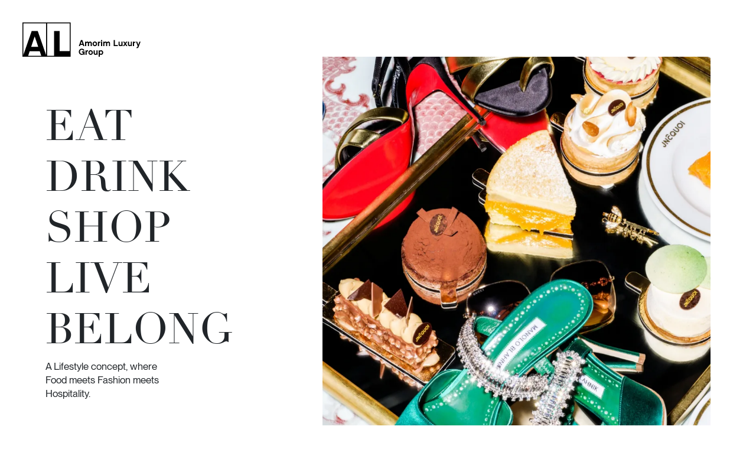

--- FILE ---
content_type: text/html; charset=utf-8
request_url: https://www.amorimluxury.com/en/
body_size: 15502
content:
<!DOCTYPE html>
<html xmlns="http://www.w3.org/1999/xhtml" xmlns:og="http://opengraphprotocol.org/schema/" xmlns:fb="http://www.facebook.com/2008/fbml" version="XHTML+RDFa 1.0" xml:lang="en" isolang="en-US" lang="en">
<head>
    <meta http-equiv="Content-Type" content="text/html; charset=utf-8" lang="en-US">
<title>Amorim Luxury - A Lifestyle concept, where Food meets Fashion meets Hospitality</title>
<meta http-equiv="title" content="Amorim Luxury - A Lifestyle concept, where Food meets Fashion meets Hospitality">
<meta name="description" content="Since its creation in 2005, Amorim Luxury Group has represented over 100 luxury brands, becoming one of the most relevant players in the Portuguese luxury market.">
<meta name="keywords" content="Home">
<meta name="copyright" content="Copyright 2023 - 2026 © Amorim Luxury. Created by Softway.">
<meta name="language" content="en">
<meta name="viewport" content="width=device-width, initial-scale=1.0, maximum-scale=1, user-scalable=0">
<meta name="format-detection" content="telephone=no">
<meta http-equiv="X-UA-Compatible" content="IE=edge">
<meta name="theme-color" content="#ffffff">
<meta property="og:title" content="Amorim Luxury - A Lifestyle concept, where Food meets Fashion meets Hospitality">
<meta property="og:site_name" content="Amorim Luxury - A Lifestyle concept, where Food meets Fashion meets Hospitality">
<meta property="og:image" content="https://www.amorimluxury.com/images/thumb.jpg">
<meta property="og:image:width" content="1200">
<meta property="og:image:height" content="630">
<meta property="og:url" content="https://www.amorimluxury.com/en/">
<meta property="og:type" content="website">
<meta property="og:description" content="Since its creation in 2005, Amorim Luxury Group has represented over 100 luxury brands, becoming one of the most relevant players in the Portuguese luxury market.">
<link rel="apple-touch-icon" sizes="120x120" href="/apple-touch-icon.png">
<link rel="icon" type="image/png" href="/favicon-32x32.png" sizes="32x32">
<link rel="icon" type="image/png" href="/favicon-16x16.png" sizes="16x16">
<link rel="manifest" href="/site.webmanifest">
<link rel="mask-icon" href="/safari-pinned-tab.svg" color="#0065c2">
<meta name="msapplication-TileColor" content="#0065c2">
<link rel="shortcut icon" type="image/x-icon" href="/favicon.ico">
<link rel="image_src" href="https://www.amorimluxury.com/images/thumb.jpg">
<link rel="canonical" href="https://www.amorimluxury.com/en/">
<link rel="alternate" hreflang="en" href="https://www.amorimluxury.com/en/">

<!-- styles -->
<link rel="preload stylesheet" as="style" type="text/css" href="/assets/css/app.css?id=f8f6d533e6bbe0b0b5aad848dad9284e"/>

<!-- Fonts -->

<!-- Google Tag Manager Head -->
<!-- Google Tag Manager -->
<script>(function(w,d,s,l,i){w[l]=w[l]||[];w[l].push({'gtm.start':
            new Date().getTime(),event:'gtm.js'});var f=d.getElementsByTagName(s)[0],
        j=d.createElement(s),dl=l!='dataLayer'?'&l='+l:'';j.async=true;j.src=
        'https://www.googletagmanager.com/gtm.js?id='+i+dl;f.parentNode.insertBefore(j,f);
    })(window,document,'script','dataLayer','GTM-TNCMM8BB');</script>
<!-- End Google Tag Manager -->
</head>

<body class=""  data-menu="home">

<!-- Google Tag Manager (noscript) -->
<noscript><iframe src="https://www.googletagmanager.com/ns.html?id=GTM-TNCMM8BB"
                  height="0" width="0" style="display:none;visibility:hidden"></iframe></noscript>
<!-- End Google Tag Manager (noscript) -->


<div data-loading-mask style="position: fixed; top: 0; left: 0; width: 100%; height: 100%; background-color: #fff; z-index: 99999; color: #000; display: flex; justify-content: center; align-items: center">
	</div>

<div id="fw-main" class="">

        <header>

</header>
    
<section class="first-section">
    <div class="section-gutter pb-0">
        <div class="container-fluid">
            <div class="row">
                <div class="col-24">
                    <div class="logo-header">
                        <a href="/en/"><svg width="329" height="94" viewBox="0 0 329 94" xmlns="http://www.w3.org/2000/svg" preserveAspectRatio="xMidYMid meet" fill="currentColor">
<path d="M2.52224 91.5915H65.8117V2.49026H2.52224V91.5915ZM68.3362 94.0825H-0.00195312V-0.000610352H68.3362V94.0825Z"/>
<path d="M25.7202 23.5783L1.23198 92.8608H15.3982L20.1547 78.9847H48.1812L52.9376 92.8608H67.0989L42.6156 23.5783H25.7202ZM24.3041 66.7106L34.1189 38.2511L43.9336 66.7106H24.3041Z"/>
<path d="M68.3871 91.5919H131.676V2.49062H68.3871V91.5919ZM134.2 94.0829H65.8623V-0.000252132H134.2V94.0829Z"/>
<path d="M88.0841 23.5791H103.556V78.7712H132.964V92.8613H88.0841V23.5791Z"/>
<path d="M162.834 48.4171L157.011 64.8031H160.381L161.511 61.5218H168.177L169.307 64.8031H172.674L166.853 48.4171H162.834ZM162.496 58.6198L164.831 51.8864L167.166 58.6198H162.496ZM206.063 54.1675C205.493 53.5921 204.832 53.1437 204.076 52.8206C203.323 52.4976 202.512 52.3372 201.646 52.3372C200.78 52.3372 199.97 52.4976 199.216 52.8206C198.463 53.1437 197.805 53.5921 197.242 54.1675C196.68 54.7404 196.236 55.4199 195.908 56.1963C195.578 56.9776 195.414 57.8231 195.414 58.737C195.414 59.6476 195.578 60.4932 195.908 61.2622C196.236 62.0337 196.68 62.7026 197.242 63.2682C197.805 63.8354 198.463 64.2814 199.216 64.6045C199.97 64.9251 200.78 65.0854 201.646 65.0854C202.512 65.0854 203.323 64.9251 204.076 64.6045C204.832 64.2814 205.493 63.8354 206.063 63.2682C206.63 62.7026 207.08 62.0337 207.41 61.2622C207.737 60.4932 207.902 59.6476 207.902 58.737C207.902 57.8231 207.737 56.9776 207.41 56.1963C207.08 55.4199 206.63 54.7404 206.063 54.1675ZM204.484 60.1774C204.324 60.6022 204.102 60.9668 203.82 61.2752C203.54 61.5828 203.213 61.8173 202.843 61.9824C202.472 62.1476 202.077 62.2314 201.659 62.2314C201.239 62.2314 200.841 62.1476 200.461 61.9824C200.085 61.8173 199.758 61.5828 199.485 61.2752C199.211 60.9668 198.991 60.6022 198.831 60.1774C198.671 59.7494 198.589 59.279 198.589 58.7598C198.589 58.2406 198.671 57.7596 198.831 57.3185C198.991 56.8783 199.211 56.5014 199.485 56.1865C199.758 55.8699 200.085 55.6258 200.461 55.4533C200.841 55.2799 201.239 55.1929 201.659 55.1929C202.077 55.1929 202.472 55.2799 202.843 55.4533C203.213 55.6258 203.54 55.8699 203.82 56.1865C204.102 56.5014 204.324 56.8783 204.484 57.3185C204.647 57.7596 204.727 58.2406 204.727 58.7598C204.727 59.279 204.647 59.7494 204.484 60.1774ZM218.898 51.3216H222.074V48.4171H218.898V51.3216ZM218.898 64.8031H222.074V52.6424H218.898V64.8031ZM257.496 48.4171H254.32V64.8031H265.798V61.9011H257.496V48.4171ZM292.17 52.6457H288.561L286.275 56.3517L283.966 52.6457H280.354L284.423 58.5229L280.091 64.8031H283.677L286.275 60.6738L288.85 64.8031H292.433L288.104 58.5229L292.17 52.6457ZM325.658 52.6457L322.699 61.4274L319.664 52.6457H316.298L321.086 65.0171L320.724 65.9383C320.595 66.2842 320.449 66.5698 320.278 66.7985C320.11 67.028 319.915 67.2038 319.69 67.3307C319.463 67.4552 319.205 67.5423 318.908 67.5903C318.612 67.6384 318.261 67.6465 317.861 67.6131V70.4492C318.501 70.4948 319.107 70.4899 319.677 70.4362C320.247 70.3801 320.769 70.2303 321.24 69.9862C321.712 69.7436 322.144 69.3848 322.528 68.9111C322.915 68.4408 323.258 67.8117 323.565 67.0231L329.05 52.6457H325.658ZM191.972 53.8241C191.523 53.3504 190.971 52.9858 190.321 52.7271C189.67 52.4666 188.928 52.3372 188.092 52.3372L184.309 54.0601C183.876 53.5083 183.339 53.0859 182.707 52.7848C182.072 52.487 181.368 52.3372 180.597 52.3372L177.393 53.8241V52.6457H174.362V64.8031H177.537V56.7659L180.597 55.3459C180.827 55.3923 181.022 55.4631 181.188 55.5599C181.495 55.743 181.724 55.9619 181.879 56.2191C182.032 56.4787 182.132 56.7489 182.181 57.0231C182.227 57.3014 182.254 57.5228 182.254 57.6961V64.8031H185.455V56.7659L188.515 55.3459C188.745 55.3923 188.941 55.4631 189.106 55.5599C189.413 55.743 189.642 55.9619 189.795 56.2191C189.949 56.4787 190.05 56.7489 190.097 57.0231C190.145 57.3014 190.168 57.5228 190.168 57.6961V64.8031H193.344V57.6961C193.344 56.8937 193.228 56.1654 192.996 55.5135C192.764 54.86 192.421 54.2969 191.972 53.8241ZM242.649 53.8241C242.197 53.3504 241.648 52.9858 240.998 52.7271C240.348 52.4666 239.605 52.3372 238.769 52.3372L234.984 54.0601C234.551 53.5083 234.016 53.0859 233.382 52.7848C232.747 52.487 232.046 52.3372 231.274 52.3372L228.07 53.8241L228.067 52.6457H225.036V64.8031H228.212V56.7659L231.274 55.3459C231.503 55.3923 231.7 55.4631 231.865 55.5599C232.17 55.743 232.401 55.9619 232.554 56.2191C232.706 56.4787 232.807 56.7489 232.856 57.0231C232.905 57.3014 232.928 57.5228 232.928 57.6961V64.8031H236.129V56.7659L239.192 55.3459C239.422 55.3923 239.617 55.4631 239.781 55.5599C240.087 55.743 240.317 55.9619 240.471 56.2191C240.624 56.4787 240.724 56.7489 240.774 57.0231C240.822 57.3014 240.845 57.5228 240.845 57.6961V64.8031H244.022V57.6961C244.022 56.8937 243.905 56.1654 243.67 55.5135C243.438 54.86 243.098 54.2969 242.649 53.8241ZM213.101 53.8468V52.6457H210.07V64.8031H213.246V58.8314C213.246 58.3423 213.295 57.8662 213.39 57.4032C213.485 56.9369 213.702 56.5324 214.04 56.1865C214.407 55.8065 214.85 55.5672 215.364 55.4655C215.877 55.3637 216.453 55.3507 217.095 55.4297V52.6457H215.694L213.101 53.8468ZM310.769 53.8468V52.6457H307.737V64.8031H310.913V58.8314C310.913 58.3423 310.962 57.8662 311.057 57.4032C311.154 56.9369 311.372 56.5324 311.709 56.1865C312.077 55.8065 312.518 55.5672 313.031 55.4655C313.544 55.3637 314.123 55.3507 314.765 55.4297V52.6457H313.361L310.769 53.8468ZM275.471 61.0376L273.066 62.1354C272.55 62.1354 272.143 62.0459 271.835 61.8652C271.534 61.6846 271.298 61.4632 271.139 61.2036C270.979 60.944 270.873 60.6819 270.826 60.4118C270.778 60.1441 270.754 59.9251 270.754 59.7494V52.6457H267.578V59.7494C267.578 60.5542 267.694 61.2826 267.927 61.9344C268.159 62.5879 268.489 63.1486 268.912 63.6116C269.338 64.0747 269.851 64.4393 270.453 64.6989C271.054 64.9585 271.725 65.0854 272.463 65.0854H272.558L275.615 63.6931V64.8031H278.647V52.6457H275.471V61.0376ZM301.675 61.0376L299.269 62.1354C298.754 62.1354 298.346 62.0459 298.039 61.8652C297.738 61.6846 297.503 61.4632 297.344 61.2036C297.183 60.944 297.077 60.6819 297.031 60.4118C296.981 60.1441 296.958 59.9251 296.958 59.7494V52.6457H293.782V59.7494C293.782 60.5542 293.899 61.2826 294.131 61.9344C294.363 62.5879 294.694 63.1486 295.116 63.6116C295.542 64.0747 296.055 64.4393 296.657 64.6989C297.258 64.9585 297.929 65.0854 298.666 65.0854H298.761L301.819 63.6931V64.8031H304.851V52.6457H301.675V61.0376Z"/>
<path d="M172.998 88.68H170.065V86.9108C169.505 87.57 168.801 88.0794 167.95 88.4326C167.101 88.7842 166.154 88.9624 165.114 88.9624C163.974 88.9624 162.914 88.7435 161.926 88.3008C160.943 87.8621 160.083 87.2624 159.356 86.4958C158.626 85.7349 158.053 84.8332 157.634 83.7947C157.22 82.7588 157.011 81.6414 157.011 80.4451C157.011 79.2505 157.22 78.1331 157.634 77.0972C158.053 76.0588 158.626 75.1554 159.356 74.3815C160.083 73.6124 160.943 73.007 161.926 72.5659C162.914 72.1256 163.974 71.9043 165.114 71.9043C166.043 71.9043 166.912 72.0313 167.722 72.2835C168.53 72.5358 169.26 72.8914 169.908 73.3577C170.558 73.8216 171.118 74.3912 171.592 75.0684C172.065 75.743 172.428 76.5064 172.686 77.3568H169.27C169.11 76.993 168.897 76.6544 168.623 76.3411C168.349 76.0278 168.035 75.7511 167.673 75.5143C167.312 75.2799 166.915 75.0911 166.484 74.9488C166.051 74.8088 165.594 74.7379 165.114 74.7379C164.422 74.7379 163.781 74.8901 163.177 75.1961C162.576 75.5037 162.057 75.9163 161.616 76.4356C161.174 76.9547 160.824 77.5602 160.568 78.2527C160.313 78.9429 160.184 79.6761 160.184 80.4451C160.184 81.2158 160.316 81.9491 160.581 82.6392C160.844 83.3341 161.206 83.9372 161.663 84.4564C162.119 84.9764 162.656 85.3858 163.274 85.6836C163.891 85.9814 164.552 86.1312 165.256 86.1312C165.849 86.1312 166.407 86.0376 166.928 85.8488C167.446 85.6608 167.918 85.4012 168.334 85.07C168.752 84.7396 169.11 84.3546 169.415 83.9144C169.722 83.4741 169.944 82.9956 170.088 82.4731H165.569V79.5744H172.998V88.68Z"/>
<path d="M182.662 79.315C182.022 79.2353 181.444 79.2483 180.933 79.35C180.417 79.4518 179.976 79.691 179.61 80.0678C179.274 80.4145 179.056 80.8189 178.96 81.2844C178.864 81.7483 178.816 82.2244 178.816 82.7102V88.6794H175.642V76.5294H178.674V77.7338C179.184 77.1202 179.79 76.6954 180.487 76.461C181.184 76.2242 181.909 76.1681 182.662 76.2958V79.315Z"/>
<path d="M189.899 76.2231C190.765 76.2231 191.573 76.3834 192.326 76.7066C193.08 77.0304 193.743 77.4756 194.31 78.0509C194.88 78.6263 195.326 79.3034 195.657 80.0798C195.985 80.8586 196.15 81.7041 196.15 82.618C196.15 83.5294 195.985 84.3718 195.657 85.1408C195.326 85.9114 194.88 86.5787 194.31 87.1468C193.743 87.7116 193.08 88.1576 192.326 88.4806C191.573 88.8012 190.765 88.9616 189.899 88.9616C189.034 88.9616 188.224 88.8012 187.471 88.4806C186.717 88.1576 186.059 87.7116 185.5 87.1468C184.94 86.5787 184.494 85.9114 184.166 85.1408C183.838 84.3718 183.673 83.5294 183.673 82.618C183.673 81.7041 183.838 80.8586 184.166 80.0798C184.494 79.3034 184.94 78.6263 185.5 78.0509C186.059 77.4756 186.717 77.0304 187.471 76.7066C188.224 76.3834 189.034 76.2231 189.899 76.2231ZM189.912 86.1084C190.33 86.1084 190.724 86.027 191.093 85.861C191.465 85.6958 191.79 85.4614 192.071 85.153C192.352 84.8454 192.574 84.4816 192.737 84.056C192.897 83.6312 192.977 83.16 192.977 82.6408C192.977 82.1216 192.897 81.6406 192.737 81.2028C192.574 80.7592 192.352 80.3833 192.071 80.07C191.79 79.7542 191.465 79.5101 191.093 79.3367C190.724 79.1634 190.33 79.0796 189.912 79.0796C189.491 79.0796 189.094 79.1634 188.717 79.3367C188.338 79.5101 188.012 79.7542 187.739 80.07C187.465 80.3833 187.246 80.7592 187.086 81.2028C186.927 81.6406 186.846 82.1216 186.846 82.6408C186.846 83.16 186.927 83.6312 187.086 84.056C187.246 84.4816 187.465 84.8454 187.739 85.153C188.012 85.4614 188.338 85.6958 188.717 85.861C189.094 86.027 189.491 86.1084 189.912 86.1084Z"/>
<path d="M209.279 88.68H206.248V87.57C205.866 88.0127 205.407 88.3537 204.878 88.5986C204.352 88.8403 203.755 88.9624 203.099 88.9624C202.362 88.9624 201.694 88.8322 201.093 88.575C200.492 88.3162 199.979 87.9517 199.553 87.4886C199.13 87.0256 198.799 86.4648 198.567 85.813C198.335 85.1619 198.22 84.4336 198.22 83.6296V76.5299H201.392V83.6296C201.392 83.8053 201.416 84.0242 201.465 84.2912C201.514 84.5581 201.617 84.8234 201.777 85.083C201.939 85.3402 202.168 85.5615 202.473 85.7422C202.78 85.9229 203.188 86.0124 203.7 86.0124C204.421 86.0124 205.001 85.7853 205.445 85.3296C205.883 84.8739 206.106 84.3091 206.106 83.6296V76.5299H209.279V88.68Z"/>
<path d="M224.883 82.5681C224.883 83.4641 224.725 84.3039 224.41 85.0803C224.098 85.8599 223.678 86.537 223.146 87.1099C222.614 87.6853 221.993 88.1329 221.278 88.4543C220.561 88.7766 219.795 88.9378 218.975 88.9378C218.255 88.9378 217.582 88.8124 216.965 88.5634C216.345 88.3111 215.801 87.9547 215.337 87.5022V94.0826H212.164V76.5305H215.192V77.8033C215.675 77.3142 216.237 76.935 216.879 76.6599C217.525 76.3848 218.221 76.2449 218.977 76.2449C219.798 76.2449 220.564 76.4076 221.278 76.7291C221.996 77.0522 222.618 77.4949 223.146 78.0621C223.678 78.6277 224.098 79.2999 224.41 80.0681C224.725 80.8371 224.883 81.6721 224.883 82.5681ZM221.709 82.5681C221.709 82.0822 221.624 81.629 221.454 81.2139C221.286 80.7964 221.057 80.4327 220.764 80.1275C220.476 79.8215 220.141 79.5798 219.751 79.4089C219.367 79.2364 218.957 79.1493 218.52 79.1493C218.087 79.1493 217.679 79.2388 217.29 79.4195C216.905 79.6002 216.567 79.8443 216.279 80.1503C215.987 80.4579 215.76 80.8192 215.59 81.2367C215.422 81.6517 215.337 82.0969 215.337 82.5681C215.337 83.0417 215.422 83.4901 215.59 83.9149C215.76 84.3373 215.987 84.7092 216.279 85.0226C216.567 85.3375 216.905 85.5849 217.29 85.7656C217.679 85.9462 218.087 86.0382 218.52 86.0382C218.957 86.0382 219.367 85.9511 219.751 85.7786C220.141 85.6052 220.476 85.3611 220.764 85.0478C221.057 84.732 221.286 84.3658 221.454 83.9483C221.624 83.5332 221.709 83.0727 221.709 82.5681Z"/>
</svg>
</a>
                    </div>
                </div>
            </div>
        </div>
    </div>
</section>

<section class="pt-4 pt-lg-0">
    <div class="section-gutter">
        <div class="container-fluid">
            <div class="row align-items-center gy-5 gx-0">
                <div class="col-md-14 ms-auto order-md-last">
                    <div class="photo-container parallax bg-h-160 bg-h-md-100 bg-light">
						                            <div class="photo-holder" data-photo-parallax data-photo-parallax-ypercent="20">
                                <img srcset="https://www.amorimluxury.com/xms/img/800x/c154b/cT05MCZmPXdlYnAmZmx0cltdPQ/L08zbS8tME0zWnJTbS9LakpLU003ai9rVDQ0c05oTnB3bHl6c2htTVoxelZzS2puN1N0enRka3I.webp 800w, https://www.amorimluxury.com/xms/img/1200x/7acca/cT05MCZmPXdlYnAmZmx0cltdPQ/L08zbS8tME0zWnJTbS9LakpLU003ai9rVDQ0c05oTnB3bHl6c2htTVoxelZzS2puN1N0enRka3I.webp 1200w" sizes="(max-width: 600px) 50vw" src="https://www.amorimluxury.com/xms/img/1200x/7acca/cT05MCZmPXdlYnAmZmx0cltdPQ/L08zbS8tME0zWnJTbS9LakpLU003ai9rVDQ0c05oTnB3bHl6c2htTVoxelZzS2puN1N0enRka3I.webp" alt="Amorim Luxury">
                            </div>
						                    </div>
                </div>
                <div class="col-16 col-sm-14 col-md-8 col-lg-6 h-100">
                    <div class="row">
                        <div class="col-24">
                            <h1 class="text-uppercase big-title">Eat<br />
Drink<br />
Shop<br />
Live<br />
Belong</h1>
                        </div>
                        <div class="col-lg-18">
							A Lifestyle concept, where Food meets Fashion meets Hospitality.                        </div>
                    </div>
                </div>
            </div>
        </div>
    </div>
</section>


<section>
    <div class="section-gutter">
        <div class="container-fluid">
            <div class="row align-items-center gx-5 gy-5 gy-md-3">
                <div class="col-20 col-sm-16 col-md-9">
                    <div class="photo-container parallax bg-h-130 bg-light">
						                            <div class="photo-holder" data-photo-parallax data-photo-parallax-ypercent="30">
                                <img srcset="https://www.amorimluxury.com/xms/img/700x/3aa4d/cT05MCZmPXdlYnAmZmx0cltdPQ/L08zbS8tME0zWnJTbS9LakpLU003ai94bEFzWGpqOHNvczY0THN6cUxWcTYxdy1NN3R6dGRrcg.webp 700w, https://www.amorimluxury.com/xms/img/1000x/a9c30/cT05MCZmPXdlYnAmZmx0cltdPQ/L08zbS8tME0zWnJTbS9LakpLU003ai94bEFzWGpqOHNvczY0THN6cUxWcTYxdy1NN3R6dGRrcg.webp 1000w" sizes="(max-width: 600px) 50vw" src="https://www.amorimluxury.com/xms/img/1000x/a9c30/cT05MCZmPXdlYnAmZmx0cltdPQ/L08zbS8tME0zWnJTbS9LakpLU003ai94bEFzWGpqOHNvczY0THN6cUxWcTYxdy1NN3R6dGRrcg.webp" alt="Our Essence">
                            </div>
						                    </div>
                </div>
                <div class="col-md-13 mx-auto">
                    <div class="row">
                        <div class="col-14 col-xxl-12 mb-2">
                            <h2 class="text-uppercase essence-title">Our Essence</h2>
                        </div>

                        <div class="col-md-22">
                            <div class="xms-text">
								<p>Since its creation in 2005, Amorim Luxury Group has represented over 100 luxury brands, becoming one of the most relevant players in the Portuguese luxury market.</p>
<p>The Group's mission is to bring together a full lifestyle offer that pervades every dimension of the customer's lives, in a unique and memorable experience.</p>
<p><strong>We stand for</strong> unique customer experience journey, a sense of community, consistent extraordinary service, high impact spaces</p>                            </div>
                        </div>
                    </div>

                </div>
            </div>
        </div>
    </div>
</section>

    <section class="ps-0 pe-0 pb-0">
        <div class="section-gutter">
            <div class="swipe-gallery position-relative" data-control="mouse-follower">

                <div class="row g-0 h-100">
                    <div class="col-24">
                        <div class="swiper swiper-gallery">
                            <div class="swiper" data-control="gallery">
                                <div class="swiper-wrapper">

																		                                        <div class="swiper-slide ">
                                            <img srcset="https://www.amorimluxury.com/xms/img/1000x/5b829/cT05MCZmPXdlYnAmZmx0cltdPQ/L08zbS8tME0zWnJTbS9LakpLU003ai9rVDQ0c05oTnB3bHl6c2htTVoxeUx0enRka3I.webp 1000w, https://www.amorimluxury.com/xms/img/1900x/393a2/cT05MCZmPXdlYnAmZmx0cltdPQ/L08zbS8tME0zWnJTbS9LakpLU003ai9rVDQ0c05oTnB3bHl6c2htTVoxeUx0enRka3I.webp 1900w" sizes="(max-width: 600px) 50vw" src="https://www.amorimluxury.com/xms/img/1900x/393a2/cT05MCZmPXdlYnAmZmx0cltdPQ/L08zbS8tME0zWnJTbS9LakpLU003ai9rVDQ0c05oTnB3bHl6c2htTVoxeUx0enRka3I.webp" alt="Amorim Luxury">
                                        </div>
									                                        <div class="swiper-slide ">
                                            <img srcset="https://www.amorimluxury.com/xms/img/1000x/e81a7/cT05MCZmPXdlYnAmZmx0cltdPQ/L08zbS8tME0zWnJTbS9LakpLU003ai9zdlBzcXpWTHR6dGRrcg.webp 1000w, https://www.amorimluxury.com/xms/img/1900x/95cab/cT05MCZmPXdlYnAmZmx0cltdPQ/L08zbS8tME0zWnJTbS9LakpLU003ai9zdlBzcXpWTHR6dGRrcg.webp 1900w" sizes="(max-width: 600px) 50vw" src="https://www.amorimluxury.com/xms/img/1900x/95cab/cT05MCZmPXdlYnAmZmx0cltdPQ/L08zbS8tME0zWnJTbS9LakpLU003ai9zdlBzcXpWTHR6dGRrcg.webp" alt="Amorim Luxury">
                                        </div>
									                                        <div class="swiper-slide ">
                                            <img srcset="https://www.amorimluxury.com/xms/img/1000x/d5521/cT05MCZmPXdlYnAmZmx0cltdPQ/L08zbS8tME0zWnJTbS9LakpLU003ai9rVDRvc1dKS0l1ak0xeG5qdXhuanUxelZzWGpZbFNtdHp0ZGty.webp 1000w, https://www.amorimluxury.com/xms/img/1900x/491b7/cT05MCZmPXdlYnAmZmx0cltdPQ/L08zbS8tME0zWnJTbS9LakpLU003ai9rVDRvc1dKS0l1ak0xeG5qdXhuanUxelZzWGpZbFNtdHp0ZGty.webp 1900w" sizes="(max-width: 600px) 50vw" src="https://www.amorimluxury.com/xms/img/1900x/491b7/cT05MCZmPXdlYnAmZmx0cltdPQ/L08zbS8tME0zWnJTbS9LakpLU003ai9rVDRvc1dKS0l1ak0xeG5qdXhuanUxelZzWGpZbFNtdHp0ZGty.webp" alt="Amorim Luxury">
                                        </div>
									                                        <div class="swiper-slide ">
                                            <img srcset="https://www.amorimluxury.com/xms/img/1000x/5e1ec/cT05MCZmPXdlYnAmZmx0cltdPQ/L08zbS8tME0zWnJTbS9LakpLU003ai9rVDQ0c05oTnB3bHl6c2htTVoxelZ0enRka3I.webp 1000w, https://www.amorimluxury.com/xms/img/1900x/b7c15/cT05MCZmPXdlYnAmZmx0cltdPQ/L08zbS8tME0zWnJTbS9LakpLU003ai9rVDQ0c05oTnB3bHl6c2htTVoxelZ0enRka3I.webp 1900w" sizes="(max-width: 600px) 50vw" src="https://www.amorimluxury.com/xms/img/1900x/b7c15/cT05MCZmPXdlYnAmZmx0cltdPQ/L08zbS8tME0zWnJTbS9LakpLU003ai9rVDQ0c05oTnB3bHl6c2htTVoxelZ0enRka3I.webp" alt="Amorim Luxury">
                                        </div>
									                                        <div class="swiper-slide ">
                                            <img srcset="https://www.amorimluxury.com/xms/img/1000x/d560a/cT05MCZmPXdlYnAmZmx0cltdPQ/L08zbS8tME0zWnJTbS9LakpLU003ai94aEExV2FJdHpReVFzc3l6b3NzeXExZWxYMVMtTTd0enRka3I.webp 1000w, https://www.amorimluxury.com/xms/img/1900x/d7f80/cT05MCZmPXdlYnAmZmx0cltdPQ/L08zbS8tME0zWnJTbS9LakpLU003ai94aEExV2FJdHpReVFzc3l6b3NzeXExZWxYMVMtTTd0enRka3I.webp 1900w" sizes="(max-width: 600px) 50vw" src="https://www.amorimluxury.com/xms/img/1900x/d7f80/cT05MCZmPXdlYnAmZmx0cltdPQ/L08zbS8tME0zWnJTbS9LakpLU003ai94aEExV2FJdHpReVFzc3l6b3NzeXExZWxYMVMtTTd0enRka3I.webp" alt="Amorim Luxury">
                                        </div>
									                                        <div class="swiper-slide ">
                                            <img srcset="https://www.amorimluxury.com/xms/img/1000x/3b1ed/cT05MCZmPXdlYnAmZmx0cltdPQ/L08zbS8tME0zWnJTbS9LakpLU003ai9zdlBzcTR5eXR6dGRrcg.webp 1000w, https://www.amorimluxury.com/xms/img/1900x/3666d/cT05MCZmPXdlYnAmZmx0cltdPQ/L08zbS8tME0zWnJTbS9LakpLU003ai9zdlBzcTR5eXR6dGRrcg.webp 1900w" sizes="(max-width: 600px) 50vw" src="https://www.amorimluxury.com/xms/img/1900x/3666d/cT05MCZmPXdlYnAmZmx0cltdPQ/L08zbS8tME0zWnJTbS9LakpLU003ai9zdlBzcTR5eXR6dGRrcg.webp" alt="Amorim Luxury">
                                        </div>
									                                        <div class="swiper-slide ">
                                            <img srcset="https://www.amorimluxury.com/xms/img/1000x/e10b0/cT05MCZmPXdlYnAmZmx0cltdPQ/L08zbS8tME0zWnJTbS9LakpLU003ai94bEFzWGpqOHNMc1FvcXN6cTV5TG8xdy1NN3R6dGRrcg.webp 1000w, https://www.amorimluxury.com/xms/img/1900x/0aa4d/cT05MCZmPXdlYnAmZmx0cltdPQ/L08zbS8tME0zWnJTbS9LakpLU003ai94bEFzWGpqOHNMc1FvcXN6cTV5TG8xdy1NN3R6dGRrcg.webp 1900w" sizes="(max-width: 600px) 50vw" src="https://www.amorimluxury.com/xms/img/1900x/0aa4d/cT05MCZmPXdlYnAmZmx0cltdPQ/L08zbS8tME0zWnJTbS9LakpLU003ai94bEFzWGpqOHNMc1FvcXN6cTV5TG8xdy1NN3R6dGRrcg.webp" alt="Amorim Luxury">
                                        </div>
									                                        <div class="swiper-slide ">
                                            <img srcset="https://www.amorimluxury.com/xms/img/1000x/1b1de/cT05MCZmPXdlYnAmZmx0cltdPQ/L08zbS8tME0zWnJTbS9LakpLU003ai94aEExV2FJdHpReVFzc3k0THNzeVYxZWxYdHp0ZGty.webp 1000w, https://www.amorimluxury.com/xms/img/1900x/f9a96/cT05MCZmPXdlYnAmZmx0cltdPQ/L08zbS8tME0zWnJTbS9LakpLU003ai94aEExV2FJdHpReVFzc3k0THNzeVYxZWxYdHp0ZGty.webp 1900w" sizes="(max-width: 600px) 50vw" src="https://www.amorimluxury.com/xms/img/1900x/f9a96/cT05MCZmPXdlYnAmZmx0cltdPQ/L08zbS8tME0zWnJTbS9LakpLU003ai94aEExV2FJdHpReVFzc3k0THNzeVYxZWxYdHp0ZGty.webp" alt="Amorim Luxury">
                                        </div>
									
                                </div>

																	<div class="mouse-follower" data-mouse-follower>

			<svg xmlns="http://www.w3.org/2000/svg" width="16" height="16" fill="currentColor" class="bi bi-chevron-left" viewBox="0 0 16 16">
    <path fill-rule="evenodd" d="M11.354 1.646a.5.5 0 0 1 0 .708L5.707 8l5.647 5.646a.5.5 0 0 1-.708.708l-6-6a.5.5 0 0 1 0-.708l6-6a.5.5 0 0 1 .708 0z"/>
</svg>		<span>Drag me</span>
		<svg xmlns="http://www.w3.org/2000/svg" width="16" height="16" fill="currentColor" class="bi bi-chevron-right" viewBox="0 0 16 16">
    <path fill-rule="evenodd" d="M4.646 1.646a.5.5 0 0 1 .708 0l6 6a.5.5 0 0 1 0 .708l-6 6a.5.5 0 0 1-.708-.708L10.293 8 4.646 2.354a.5.5 0 0 1 0-.708z"/>
</svg>	
</div>								                            </div>
                        </div>
                    </div>

                </div>
            </div>
    </section>

    <section>
        <div class="section-gutter">
            <div class="container-fluid">
                <div class="row align-items-center justify-content-center gx-5 gy-4">
                    <div class="col-24 text-center">
                        <h3 class="text-uppercase essence-title">Our Brands</h3>
                    </div>
                    <div class="col-24 text-center">
                        <div class="row g-4 g-sm-2 justify-content-center bar-brands align-items-center">
															                                    <div class="col-sm-auto">
																				<a  href="https://www.jncquoi.com/en/" target="_blank" rel="noopener">                                            <img srcset="https://www.amorimluxury.com/xms/img/350x/1130f/cT05MCZmPXdlYnAmZmx0cltdPQ/L08zbS8tME0zWnJTbS8wblpKLW0vV2dLSXNsUDlzOUZaSzh0enRrSnI.webp 350w, https://www.amorimluxury.com/xms/img/400x/f6217/cT05MCZmPXdlYnAmZmx0cltdPQ/L08zbS8tME0zWnJTbS8wblpKLW0vV2dLSXNsUDlzOUZaSzh0enRrSnI.webp 400w" sizes="(max-width: 600px) 50vw" src="https://www.amorimluxury.com/xms/img/400x/f6217/cT05MCZmPXdlYnAmZmx0cltdPQ/L08zbS8tME0zWnJTbS8wblpKLW0vV2dLSXNsUDlzOUZaSzh0enRrSnI.webp" loading="lazy" alt="JNCQUOI">
										</a>                                    </div>
																							                                    <div class="col-sm-auto">
																				<a  href="https://paula.eu/" target="_blank" rel="noopener">                                            <img srcset="https://www.amorimluxury.com/xms/img/350x/378c7/cT05MCZmPXdlYnAmZmx0cltdPQ/L08zbS8tME0zWnJTbS8wblpKLW0vWGpyanNOaDJYaHR6dGtKcg.webp 350w, https://www.amorimluxury.com/xms/img/400x/d12dc/cT05MCZmPXdlYnAmZmx0cltdPQ/L08zbS8tME0zWnJTbS8wblpKLW0vWGpyanNOaDJYaHR6dGtKcg.webp 400w" sizes="(max-width: 600px) 50vw" src="https://www.amorimluxury.com/xms/img/400x/d12dc/cT05MCZmPXdlYnAmZmx0cltdPQ/L08zbS8tME0zWnJTbS8wblpKLW0vWGpyanNOaDJYaHR6dGtKcg.webp" loading="lazy" alt="Paula">
										</a>                                    </div>
																							                                    <div class="col-sm-auto">
																				<a  href="https://www.fashionclinic.com/" target="_blank" rel="noopener">                                            <img srcset="https://www.amorimluxury.com/xms/img/350x/97309/cT05MCZmPXdlYnAmZmx0cltdPQ/L08zbS8tME0zWnJTbS8wblpKLW0veFptUk1qSlVGTUpNS3NYanJqc05qbU03TURqc3pzYVMzc1NtR3VaLW5NWnR6dGtKcg.webp 350w, https://www.amorimluxury.com/xms/img/400x/415c5/cT05MCZmPXdlYnAmZmx0cltdPQ/L08zbS8tME0zWnJTbS8wblpKLW0veFptUk1qSlVGTUpNS3NYanJqc05qbU03TURqc3pzYVMzc1NtR3VaLW5NWnR6dGtKcg.webp 400w" sizes="(max-width: 600px) 50vw" src="https://www.amorimluxury.com/xms/img/400x/415c5/cT05MCZmPXdlYnAmZmx0cltdPQ/L08zbS8tME0zWnJTbS8wblpKLW0veFptUk1qSlVGTUpNS3NYanJqc05qbU03TURqc3pzYVMzc1NtR3VaLW5NWnR6dGtKcg.webp" loading="lazy" alt="Fashion Clinic">
										</a>                                    </div>
																							                                    <div class="col-sm-auto">
																				<a  href="https://houseofcapricorn.pt/" target="_blank" rel="noopener">                                            <img srcset="https://www.amorimluxury.com/xms/img/350x/bda44/cT05MCZmPXdlYnAmZmx0cltdPQ/L08zbS8tME0zWnJTbS8wblpKLW0vZS5Vc1hqcmp0enRrSnI.webp 350w, https://www.amorimluxury.com/xms/img/400x/4fd77/cT05MCZmPXdlYnAmZmx0cltdPQ/L08zbS8tME0zWnJTbS8wblpKLW0vZS5Vc1hqcmp0enRrSnI.webp 400w" sizes="(max-width: 600px) 50vw" src="https://www.amorimluxury.com/xms/img/400x/4fd77/cT05MCZmPXdlYnAmZmx0cltdPQ/L08zbS8tME0zWnJTbS8wblpKLW0vZS5Vc1hqcmp0enRrSnI.webp" loading="lazy" alt="House of Capricorn">
										</a>                                    </div>
															                        </div>
                    </div>
                </div>
            </div>
        </div>
    </section>


        <footer>
	<div class="footer-gutter">
		<div class="container-fluid">
			<div class="footer-container">
                <div class="row g-5 py-5 justify-content-center justify-content-md-start">
                    <div class="col-18 col-md-9 col-lg-8 col-xl-6 text-center text-md-start">
                        <div class="h6 ff-default fw-bold text-uppercase">Head Office</div>
                        <div class="pb-2">
                            <strong>T</strong> <a href="tel:+351213145397" target="_blank" rel="noopener" class="mt-2">+351 213 145 397</a>
                            <div class="smaller fst-italic mt-n1">Call to national fixed network</div>
                        </div>

                        <div>
                            <strong>E</strong> <a href="&#x6d;&#97;&#105;&#108;&#x74;&#x6f;&#58;&#x65;&#x6e;&#x71;&#117;&#x69;&#x72;&#x69;&#101;&#115;&#x40;&#x61;&#x6d;&#111;&#114;&#x69;&#x6d;&#108;&#117;&#120;&#117;&#114;&#x79;&#46;&#99;&#x6f;&#109;" target="_blank" rel="noopener">&#x65;&#x6e;&#x71;&#x75;&#105;&#x72;&#105;&#x65;&#x73;&#64;&#97;&#x6d;&#x6f;&#x72;&#x69;&#109;&#x6c;&#117;&#x78;&#117;&#x72;&#x79;&#46;&#99;&#111;&#x6d;</a>
                        </div>

                        <div class="mt-3">
                            <a href="https://www.google.com/maps/search/?api=1&query=38.7225209%2C-9.1469285&query_place_id=ChIJLWOF0bwzGQ0RGn5pfso5Yo0" target="_blank" rel="noopener">Avenida da Liberdade n&ordm;224. 1&ordm; andar, 1250-148, Portugal</a>
                        </div>

                    </div>
                                            <div class="col-24 col-md-6 col-xl-4 text-center text-md-start">
                            <div class="h6 ff-default fw-bold text-uppercase">Follow Us</div>
                            <ul class="list-unstyled mb-0">
                                                                    <li><a href="https://www.instagram.com/amorim.luxury.group/" target="_blank" rel="noopener" class="socials text-uppercase mt-2">Instagram</a></li>
                                                                                                                                    <li><a href="https://www.linkedin.com/company/amorimluxurygroup" target="_blank" rel="noopener" class="socials text-uppercase mt-2">Linkedin</a></li>
                                                            </ul>
                        </div>
                    
                                            <div class="col-24 col-md-auto text-center text-md-end ms-md-auto">
                            <a href="http://amorimluxury-careers.cvw.io" target="_blank" rel="noopener" class="btn btn-black text-uppercase">Work With Us</a>
                        </div>
                    
                </div>
			</div>
            <div class="row mt-2 justify-content-center justify-content-md-start">
                <div class="col-md-12 text-center text-md-start my-4 my-md-0">
                    <div class="footer-legal">
                        <a class="" href="/en/policy-privacy/">Privacy Policy</a>
                        | <a class="" href="/en/cookies-privacy/">Cookies Policy</a>
                    </div>
                </div>
                <div class="col-20 col-md-12 ms-md-auto text-center text-md-end">
                    <div class="copyright">
                        Copyright 2023 - 2026 © Amorim Luxury.
                        All rights reserved. Created by <a href="https://www.softway.net/" target="_blank" rel="noopener" title="SOFTWAY - web professionals">SOFTWAY</a>.
                    </div>
                </div>
            </div>

		</div>
	</div>
</footer>
</div>

<!-- scripts -->
<script src="/assets/js/app.js?id=a5d290f7c2b51eb948551a7ff35999ab"></script>

<div id="ie-compatibility-notification-container" class="notification-ie" style="display: none;">
    <div id="ie-compatibility-notification" class="notification-ie-content">
        <div class="ie-notification-gutter">
            <div class="text-center mb-5">
                <svg xmlns="http://www.w3.org/2000/svg" width="80" height="80" viewBox="0 0 504.303 504.303" style="fill:#000"><path d="M365.854 326.613l-2.491 4.4c-9.042 15.976-20.463 28.403-33.011 35.935-13.841 8.279-29.47 12.47-46.445 12.47-16.957 0-32.568-4.191-46.401-12.47-13.928-8.331-25.036-19.725-32.829-33.514-5.623-11.16-10.995-21.816-12.965-32.855h310.871l.703-7.906c.477-5.398.338-11.247.191-17.443-.078-3.046-.156-6.179-.156-9.364 0-40.162-1.579-79.126-20.133-114.107 20.68-57.474 17.174-100.951-10.683-129.484-14.874-14.05-38.678-19.82-72.643-17.582-31.518 2.065-66.699 11.55-104.596 28.203-4.99-.521-9.997-.79-14.909-.79-52.033 0-90.529 17.208-143.49 49.039-40.379 25.166-81.668 58.264-110.21 129.423l-13.694 34.13 27.509-24.411c25.418-22.563 54.22-44.431 82.128-62.681-32.968 34.009-45.134 53.968-58.949 76.618l-2.838 4.634c-21.625 35.267-37.333 68.209-46.661 97.896C4.756 366.566 0 394.084 0 418.573c0 26.112 6.404 45.325 18.831 56.91 16.427 16.393 37.784 24.593 63.887 24.593 26.962 0 58.984-8.739 95.892-26.199 31.831 14.883 66.039 22.415 101.749 22.415 49.785 0 95.327-14.735 135.35-43.798 39.242-28.49 67.662-66.951 84.48-114.306l4.113-11.576H365.854zm-6.465-277.522c37.81-16.028 52.667-17.564 72.253-7.472 12.245 6.3 21.79 16.263 26.858 28.03 5.337 12.392 3.003 22.702-7.793 51.721l-5.172 13.893-9.581-11.316c-29.948-35.337-35.502-38.747-77-59.08l-17.07-8.357 17.505-7.419zm-208.28 398.241c-29.878 13.538-52.172 21.652-70.257 21.652-13.529 0-24.689-4.539-34.911-14.735-28.281-28.238-13.182-63.731 15.03-118.827l9.051-17.677 6.83 18.658c17.538 47.998 30.868 68.539 75.203 95.614l13.98 8.548-14.926 6.767zm21.956-207.499l.512-9.164c1.362-24.55 13.39-47.668 35.727-68.712 18.744-17.668 41.828-26.26 70.561-26.26 28.715 0 51.79 8.591 70.552 26.26 19.317 18.215 29.87 41.333 31.406 68.712l.503 9.164H173.065z"/></svg>
            </div>
                            <strong>Please note, your browser is out of date.<br />
                </strong> For a good browsing experience we recommend using the latest version of:
                        <div class="row">
                <div class="col">
                    <a href="https://www.google.com/chrome/" target="_blank">
                        <svg xmlns="http://www.w3.org/2000/svg" width="60" height="60" viewBox="0 0 512 512">
                            <circle cx="256" cy="256" r="85"/>
                            <path d="M143.655 231.412C154.947 179.777 201.026 141 256 141h228.861c-12.143-24.107-28.2-46.378-47.841-66.02C388.667 26.629 324.38 0 256 0S123.333 26.629 74.98 74.98a261.02 261.02 0 00-13.337 14.384z"/>
                            <path d="M290.88 365.587A114.583 114.583 0 01256 371c-42.718 0-80.068-23.414-99.898-58.082a15.462 15.462 0 01-.415-.665L42.011 115.36C14.681 156.76 0 205.25 0 256c0 68.38 26.629 132.667 74.98 181.02 37.043 37.042 83.443 61.316 133.866 70.654z"/>
                            <path d="M333.379 171C356.48 192.048 371 222.36 371 256c0 21.158-5.75 40.995-15.76 58.044-.102.196-.19.395-.301.588l-113.7 196.936c4.897.276 9.817.432 14.761.432 68.38 0 132.667-26.629 181.02-74.98C485.371 388.667 512 324.38 512 256c0-29.406-4.938-58.05-14.396-85z"/>
                        </svg>
                        <small class="d-block text-uppercase">Chrome</small>
                    </a>
                </div>
                <div class="col">
                    <a href="https://support.apple.com/en-jo/HT204416?form=MY01SV&OCID=MY01SV" target="_blank">
                        <svg xmlns="http://www.w3.org/2000/svg" width="60" height="60" viewBox="0 0 512 512" class="fill:#000">
                            <path d="M256 0C114.848 0 0 114.848 0 256s114.848 256 256 256 256-114.848 256-256S397.152 0 256 0zM96 416l118.944-178.432 59.488 59.488L96 416zm201.056-141.568l-59.488-59.488L416 96 297.056 274.432z"/>
                        </svg>
                        <small class="d-block text-uppercase">Safari</small>
                    </a>
                </div>
                <div class="col">
                    <a href="https://www.mozilla.org/en-US/firefox/new/" target="_blank">
                        <svg xmlns="http://www.w3.org/2000/svg" width="60" height="60" viewBox="0 0 305.015 305.015" class="fill:#000">
                            <path d="M301.98 103.88a2.501 2.501 0 00-2.656 1.442l-3.413 7.555c-1.296-9.931-3.7-25.915-6.875-36.396-4.839-16.138-15.087-26.571-15.521-27.008a2.5 2.5 0 00-4.213 2.305l2.652 11.949c-6.381-6.666-16.632-16.234-26.776-20.898-2.439-1.189-4.918-2.279-7.089-3.219-22.038-19.576-50.3-30.352-79.627-30.352-41.3 0-78.94 20.689-101.226 55.487-2.097-1.694-5.037-4.657-6.722-8.928-3.064-7.512-4.616-15.951-4.632-16.035a2.5 2.5 0 00-4.19-1.359C23.326 56.034 25.149 83.49 25.834 89.713c-2.276 2.431-8.709 9.639-15.208 20.038C2.556 122.672.113 145.26.014 146.215a2.497 2.497 0 004.301 1.979l5.375-5.678a109.885 109.885 0 00-1.721 7.424c-2.421 11.975-1.713 30.55-1.682 31.335a2.5 2.5 0 004.759.968l3.163-6.697c2.332 16.302 11.285 50.988 45.614 82.941 25.426 23.684 60.79 37.269 97.025 37.271h.009c35.168 0 68.374-12.578 96.022-36.372 32.692-28.164 44.871-68.384 49.33-97.166 4.814-31.073 1.996-55.158 1.873-56.168a2.496 2.496 0 00-2.102-2.172zm-55.82.905c.034.044 3.426 4.486 4.166 15.868.51 8.518-1.238 22.14-2.341 29.593l-6.661-7.729a2.5 2.5 0 00-4.375 1.933c.023.192 2.293 19.437-1.526 36.165-1.808 7.861-4.637 13.512-7.064 17.241l.931-12.6a2.499 2.499 0 00-1.876-2.606 2.496 2.496 0 00-2.895 1.391c-.112.249-11.658 25.037-43.279 34.852-4.416 1.36-9.067 2.05-13.825 2.05-16.854.001-32.168-8.598-40.849-14.64.747.038 1.49.057 2.229.057 12.435 0 21.998-5.357 29.684-9.662 2.019-1.131 3.926-2.199 5.761-3.106 11.045-5.554 16.18-6.02 20.125-6.02 2.084 0 3.691-1.217 4.195-3.175 1.235-4.806-4.543-13.372-11.678-17.3-3.539-1.924-7.323-2.82-11.906-2.82-7.292 0-16.333 2.3-29.284 5.806-2.377.634-4.724.956-6.976.956-7.936.001-13.184-3.838-16.189-7.059-4.044-4.334-6.347-10.061-6.008-14.945.154-2.227 1.026-4.504 6.325-4.504 4.701 0 9.926 1.938 9.977 1.956.285.108.584.161.881.161h.019a2.5 2.5 0 002.469-2.897l-.699-21.899c2.525-1.61 8.567-5.527 14.375-9.749 14.051-10.214 15.933-14.12 14.429-17.087-1.992-4.04-7.235-4.696-13.306-5.456-3.474-.435-7.411-.928-10.967-2.105-7.408-2.462-12.289-8.858-13.4-10.43-.23-1.316-.78-5.75 1.395-9.535 2.354-4.137 10.495-10.542 13.434-12.662a2.499 2.499 0 00-1.193-4.513c-.252-.028-7.721-.774-19.922 3.266-9.934 3.328-17.639 8.722-20.294 10.723-1.142-.224-3.097-.533-6.336-.867 19.025-21.484 46.01-33.714 74.76-33.714 21.101 0 41.038 6.417 58.012 18.618l-16.808 2.811a2.5 2.5 0 00-.332 4.853c.224.07 22.608 7.146 39.31 20.021 3.717 2.909 7.115 6.676 10.104 11.199a100.586 100.586 0 016.513 18.387l-5.62-4.367a2.488 2.488 0 00-3.296.223 2.507 2.507 0 00-.189 3.317z"/>
                        </svg>
                        <small class="d-block text-uppercase">Firefox</small>
                    </a>
                </div>
                <div class="col">
                    <a href="https://www.microsoft.com/en-us/edge" target="_blank">
                        <svg xmlns="http://www.w3.org/2000/svg" width="60" height="60"  viewBox="0 0 102 102" class="fill:#000">
                            <path fill-rule="nonzero" d="M51.939.189c-22.154 0-41 13.232-48.734 33.942 6.313-6.942 14.674-10.647 24.388-10.647h.073c15.072.023 31.002 9.553 36.267 21.689h-.023c1.887 3.681 1.448 7.479.842 9.878-.699 2.726-1.747 4.006-2.143 4.518l-.214.278c-.769.955-.649 2.355.259 3.194.163.14.42.327.769.56l.605.373c2.959 1.863 9.645 3.772 15.702 3.772 4.636 0 10.691-.722 16.375-6.429 9.551-9.552 5.869-22.878 4.518-26.745-2.306-6.546-11.878-28.303-38.738-33.428a52.699 52.699 0 00-9.946-.955zM27.593 28.143c-12.114 0-21.827 6.781-27.418 19.128-1.84 21.339 11.087 40.484 26.462 49.057 2.213 1.235 9.248 4.777 19.055 5.942-8.666-4.1-15.257-11.252-18.286-20.547-5.032-15.445 1.282-31.937 16.075-42l.023.022a14.236 14.236 0 017.757-2.306c.327 0 .63-.001.956.045-6.546-5.591-15.816-9.318-24.551-9.341h-.073zm9.668 23.692c-6.476 8.316-8.596 18.638-5.405 28.446 4.217 12.952 16.542 21.151 31.567 21.197 11.695-2.609 21.872-9.437 30.398-20.456l.209-.277a2.382 2.382 0 00-.113-2.821c-.676-.792-1.793-1.07-2.748-.651l-1.12.514c-.466.21-.884.346-1.396.532-.536.187-1.142.421-1.934.747-3.005 1.234-7.477 1.933-12.276 1.933-4.03 0-7.967-.51-11.065-1.442-4.38-1.304-17.732-5.336-24.697-20.711-.862-1.91-1.443-4.356-1.42-7.011z"/>
                        </svg>
                        <small class="d-block text-uppercase">Edge</small>
                    </a>
                </div>
            </div>
        </div>
    </div>
</div>

<style>
    .notification-ie {
        z-index: 900;
        width: 100%;
        height: 100%;
        background-color: #000;
        position: fixed;
        left: 0;
        top: 0;
    }
    .notification-ie-content {
        position: absolute;
        left: 50%;
        top: 50%;
        width: 90%;
        max-width: 450px;
        background-color: #FFF;
        transform: translate(-50%, -50%);
        font-family: Arial, Helvetica, sans-serif;
        line-height: 160%;
    }
    .ie-notification-gutter {
        padding: 10% 6%;
        text-align: center;
    }
    .ie-notification-gutter a {
        padding-top: 2rem;
        display: block;
        color: #000;
        opacity: .7;
        transition: opacity .3s ease;
    }
    .ie-notification-gutter small {
        font-size: 70%;
        padding-top: .4rem;
    }
    .ie-notification-gutter:hover,
    .ie-notification-gutter:focus {
        opacity:1;
        color:#000;
        text-decoration: none;
    }
</style>

<script>
    /* <![CDATA[ */window.cssua=(function(html,userAgent){'use strict';var PREFIX=' ua-';var R_Platform=/\s*([\-\w ]+)[\s\/\:]([\d_]+\b(?:[\-\._\/]\w+)*)/;var R_Version=/([\w\-\.]+[\s\/][v]?[\d_]+\b(?:[\-\._\/]\w+)*)/g;var R_BlackBerry=/\b(?:(blackberry\w*|bb10)|(rim tablet os))(?:\/(\d+\.\d+(?:\.\w+)*))?/;var R_Silk=/\bsilk-accelerated=true\b/;var R_FluidApp=/\bfluidapp\b/;var R_desktop=/(\bwindows\b|\bmacintosh\b|\blinux\b|\bunix\b)/;var R_mobile=/(\bandroid\b|\bipad\b|\bipod\b|\bwindows phone\b|\bwpdesktop\b|\bxblwp7\b|\bzunewp7\b|\bwindows ce\b|\bblackberry\w*|\bbb10\b|\brim tablet os\b|\bmeego|\bwebos\b|\bpalm|\bsymbian|\bj2me\b|\bdocomo\b|\bpda\b|\bchtml\b|\bmidp\b|\bcldc\b|\w*?mobile\w*?|\w*?phone\w*?)/;var R_game=/(\bxbox\b|\bplaystation\b|\bnintendo\s+\w+)/;var cssua={parse:function(uaStr){var ua={};uaStr=(''+uaStr).toLowerCase();if(!uaStr){return ua;}
var i,count,raw=uaStr.split(/[()]/);for(var j=0,rawCount=raw.length;j<rawCount;j++){if(j%2){var platforms=raw[j].split(';');for(i=0,count=platforms.length;i<count;i++){if(R_Platform.exec(platforms[i])){var key=RegExp.$1.split(' ').join('_'),val=RegExp.$2;if((!ua[key]||parseFloat(ua[key])<parseFloat(val))){ua[key]=val;}}}}else{var uas=raw[j].match(R_Version);if(uas){for(i=0,count=uas.length;i<count;i++){var parts=uas[i].split(/[\/\s]+/);if(parts.length&&parts[0]!=='mozilla'){ua[parts[0].split(' ').join('_')]=parts.slice(1).join('-');}}}}}
if(R_mobile.exec(uaStr)){ua.mobile=RegExp.$1;if(R_BlackBerry.exec(uaStr)){delete ua[ua.mobile];ua.blackberry=ua.version||RegExp.$3||RegExp.$2||RegExp.$1;if(RegExp.$1){ua.mobile='blackberry';}else if(ua.version==='0.0.1'){ua.blackberry='7.1.0.0';}}}else if(R_desktop.exec(uaStr)){ua.desktop=RegExp.$1;}else if(R_game.exec(uaStr)){ua.game=RegExp.$1;var game=ua.game.split(' ').join('_');if(ua.version&&!ua[game]){ua[game]=ua.version;}}
if(ua.intel_mac_os_x){ua.mac_os_x=ua.intel_mac_os_x.split('_').join('.');delete ua.intel_mac_os_x;}else if(ua.cpu_iphone_os){ua.ios=ua.cpu_iphone_os.split('_').join('.');delete ua.cpu_iphone_os;}else if(ua.cpu_os){ua.ios=ua.cpu_os.split('_').join('.');delete ua.cpu_os;}else if(ua.mobile==='iphone'&&!ua.ios){ua.ios='1';}
if(ua.opera&&ua.version){ua.opera=ua.version;delete ua.blackberry;}else if(R_Silk.exec(uaStr)){ua.silk_accelerated=true;}else if(R_FluidApp.exec(uaStr)){ua.fluidapp=ua.version;}
if(ua.applewebkit){ua.webkit=ua.applewebkit;delete ua.applewebkit;if(ua.opr){ua.opera=ua.opr;delete ua.opr;delete ua.chrome;}
if(ua.safari){if(ua.chrome||ua.crios||ua.opera||ua.silk||ua.fluidapp||ua.phantomjs||(ua.mobile&&!ua.ios)){delete ua.safari;}else if(ua.version&&!ua.rim_tablet_os){ua.safari=ua.version;}else{ua.safari=({'419':'2.0.4','417':'2.0.3','416':'2.0.2','412':'2.0','312':'1.3','125':'1.2','85':'1.0'})[parseInt(ua.safari,10)]||ua.safari;}}}else if(ua.msie||ua.trident){if(!ua.opera){ua.ie=ua.msie||ua.rv;}
delete ua.msie;if(ua.windows_phone_os){ua.windows_phone=ua.windows_phone_os;delete ua.windows_phone_os;}else if(ua.mobile==='wpdesktop'||ua.mobile==='xblwp7'||ua.mobile==='zunewp7'){ua.mobile='windows desktop';ua.windows_phone=(+ua.ie<9)?'7.0':(+ua.ie<10)?'7.5':'8.0';delete ua.windows_nt;}}else if(ua.gecko||ua.firefox){ua.gecko=ua.rv;}
if(ua.rv){delete ua.rv;}
if(ua.version){delete ua.version;}
return ua;},format:function(ua){function format(b,v){b=b.split('.').join('-');var css=PREFIX+b;if(typeof v==='string'){v=v.split(' ').join('_').split('.').join('-');var i=v.indexOf('-');while(i>0){css+=PREFIX+b+'-'+v.substring(0,i);i=v.indexOf('-',i+1);}
css+=PREFIX+b+'-'+v;}
return css;}
var uaCss='';for(var b in ua){if(b&&ua.hasOwnProperty(b)){uaCss+=format(b,ua[b]);}}
return uaCss;},encode:function(ua){var query='';for(var b in ua){if(b&&ua.hasOwnProperty(b)){if(query){query+='&';}
query+=encodeURIComponent(b)+'='+encodeURIComponent(ua[b]);}}
return query;}};cssua.userAgent=cssua.ua=cssua.parse(userAgent);var ua=cssua.format(cssua.ua)+' js';if(html.className){html.className=html.className.replace(/\bno-js\b/g,'')+ua;}else{html.className=ua.substr(1);}
return cssua;})(document.documentElement,navigator.userAgent);var ua=cssua.ua;if(ua.ie){document.getElementById('ie-compatibility-notification-container').style.display='flex'
document.getElementById('ie-compatibility-notification').style.display='block'}/* ]]> */</script>

	<script>
        $(() => {
            setTimeout(function () {
                $('[data-loading-mask]').fadeOut(() => {
                    $(window).trigger({
                        type: 'loading.finished',
                    });
                })
            }, 200);

        })
	</script>
	
</body>
</html>

--- FILE ---
content_type: application/javascript
request_url: https://www.amorimluxury.com/assets/js/app.js?id=a5d290f7c2b51eb948551a7ff35999ab
body_size: 94397
content:
/*! For license information please see app.js.LICENSE.txt */
(()=>{var e,t={19:(e,t,n)=>{"use strict";var r=n(755),i=n.n(r),s=n(808),o=n.n(s);n(148),n(598);function a(e){return null!==e&&"object"==typeof e&&"constructor"in e&&e.constructor===Object}function l(e={},t={}){Object.keys(t).forEach((n=>{void 0===e[n]?e[n]=t[n]:a(t[n])&&a(e[n])&&Object.keys(t[n]).length>0&&l(e[n],t[n])}))}const u={body:{},addEventListener(){},removeEventListener(){},activeElement:{blur(){},nodeName:""},querySelector:()=>null,querySelectorAll:()=>[],getElementById:()=>null,createEvent:()=>({initEvent(){}}),createElement:()=>({children:[],childNodes:[],style:{},setAttribute(){},getElementsByTagName:()=>[]}),createElementNS:()=>({}),importNode:()=>null,location:{hash:"",host:"",hostname:"",href:"",origin:"",pathname:"",protocol:"",search:""}};function c(){const e="undefined"!=typeof document?document:{};return l(e,u),e}const d={document:u,navigator:{userAgent:""},location:{hash:"",host:"",hostname:"",href:"",origin:"",pathname:"",protocol:"",search:""},history:{replaceState(){},pushState(){},go(){},back(){}},CustomEvent:function(){return this},addEventListener(){},removeEventListener(){},getComputedStyle:()=>({getPropertyValue:()=>""}),Image(){},Date(){},screen:{},setTimeout(){},clearTimeout(){},matchMedia:()=>({}),requestAnimationFrame:e=>"undefined"==typeof setTimeout?(e(),null):setTimeout(e,0),cancelAnimationFrame(e){"undefined"!=typeof setTimeout&&clearTimeout(e)}};function f(){const e="undefined"!=typeof window?window:{};return l(e,d),e}class p extends Array{constructor(e){"number"==typeof e?super(e):(super(...e||[]),function(e){const t=e.__proto__;Object.defineProperty(e,"__proto__",{get:()=>t,set(e){t.__proto__=e}})}(this))}}function h(e=[]){const t=[];return e.forEach((e=>{Array.isArray(e)?t.push(...h(e)):t.push(e)})),t}function m(e,t){return Array.prototype.filter.call(e,t)}function g(e,t){const n=f(),r=c();let i=[];if(!t&&e instanceof p)return e;if(!e)return new p(i);if("string"==typeof e){const n=e.trim();if(n.indexOf("<")>=0&&n.indexOf(">")>=0){let e="div";0===n.indexOf("<li")&&(e="ul"),0===n.indexOf("<tr")&&(e="tbody"),0!==n.indexOf("<td")&&0!==n.indexOf("<th")||(e="tr"),0===n.indexOf("<tbody")&&(e="table"),0===n.indexOf("<option")&&(e="select");const t=r.createElement(e);t.innerHTML=n;for(let e=0;e<t.childNodes.length;e+=1)i.push(t.childNodes[e])}else i=function(e,t){if("string"!=typeof e)return[e];const n=[],r=t.querySelectorAll(e);for(let e=0;e<r.length;e+=1)n.push(r[e]);return n}(e.trim(),t||r)}else if(e.nodeType||e===n||e===r)i.push(e);else if(Array.isArray(e)){if(e instanceof p)return e;i=e}return new p(function(e){const t=[];for(let n=0;n<e.length;n+=1)-1===t.indexOf(e[n])&&t.push(e[n]);return t}(i))}g.fn=p.prototype;const v="resize scroll".split(" ");function y(e){return function(...t){if(void 0===t[0]){for(let t=0;t<this.length;t+=1)v.indexOf(e)<0&&(e in this[t]?this[t][e]():g(this[t]).trigger(e));return this}return this.on(e,...t)}}y("click"),y("blur"),y("focus"),y("focusin"),y("focusout"),y("keyup"),y("keydown"),y("keypress"),y("submit"),y("change"),y("mousedown"),y("mousemove"),y("mouseup"),y("mouseenter"),y("mouseleave"),y("mouseout"),y("mouseover"),y("touchstart"),y("touchend"),y("touchmove"),y("resize"),y("scroll");const x={addClass:function(...e){const t=h(e.map((e=>e.split(" "))));return this.forEach((e=>{e.classList.add(...t)})),this},removeClass:function(...e){const t=h(e.map((e=>e.split(" "))));return this.forEach((e=>{e.classList.remove(...t)})),this},hasClass:function(...e){const t=h(e.map((e=>e.split(" "))));return m(this,(e=>t.filter((t=>e.classList.contains(t))).length>0)).length>0},toggleClass:function(...e){const t=h(e.map((e=>e.split(" "))));this.forEach((e=>{t.forEach((t=>{e.classList.toggle(t)}))}))},attr:function(e,t){if(1===arguments.length&&"string"==typeof e)return this[0]?this[0].getAttribute(e):void 0;for(let n=0;n<this.length;n+=1)if(2===arguments.length)this[n].setAttribute(e,t);else for(const t in e)this[n][t]=e[t],this[n].setAttribute(t,e[t]);return this},removeAttr:function(e){for(let t=0;t<this.length;t+=1)this[t].removeAttribute(e);return this},transform:function(e){for(let t=0;t<this.length;t+=1)this[t].style.transform=e;return this},transition:function(e){for(let t=0;t<this.length;t+=1)this[t].style.transitionDuration="string"!=typeof e?`${e}ms`:e;return this},on:function(...e){let[t,n,r,i]=e;function s(e){const t=e.target;if(!t)return;const i=e.target.dom7EventData||[];if(i.indexOf(e)<0&&i.unshift(e),g(t).is(n))r.apply(t,i);else{const e=g(t).parents();for(let t=0;t<e.length;t+=1)g(e[t]).is(n)&&r.apply(e[t],i)}}function o(e){const t=e&&e.target&&e.target.dom7EventData||[];t.indexOf(e)<0&&t.unshift(e),r.apply(this,t)}"function"==typeof e[1]&&([t,r,i]=e,n=void 0),i||(i=!1);const a=t.split(" ");let l;for(let e=0;e<this.length;e+=1){const t=this[e];if(n)for(l=0;l<a.length;l+=1){const e=a[l];t.dom7LiveListeners||(t.dom7LiveListeners={}),t.dom7LiveListeners[e]||(t.dom7LiveListeners[e]=[]),t.dom7LiveListeners[e].push({listener:r,proxyListener:s}),t.addEventListener(e,s,i)}else for(l=0;l<a.length;l+=1){const e=a[l];t.dom7Listeners||(t.dom7Listeners={}),t.dom7Listeners[e]||(t.dom7Listeners[e]=[]),t.dom7Listeners[e].push({listener:r,proxyListener:o}),t.addEventListener(e,o,i)}}return this},off:function(...e){let[t,n,r,i]=e;"function"==typeof e[1]&&([t,r,i]=e,n=void 0),i||(i=!1);const s=t.split(" ");for(let e=0;e<s.length;e+=1){const t=s[e];for(let e=0;e<this.length;e+=1){const s=this[e];let o;if(!n&&s.dom7Listeners?o=s.dom7Listeners[t]:n&&s.dom7LiveListeners&&(o=s.dom7LiveListeners[t]),o&&o.length)for(let e=o.length-1;e>=0;e-=1){const n=o[e];r&&n.listener===r||r&&n.listener&&n.listener.dom7proxy&&n.listener.dom7proxy===r?(s.removeEventListener(t,n.proxyListener,i),o.splice(e,1)):r||(s.removeEventListener(t,n.proxyListener,i),o.splice(e,1))}}}return this},trigger:function(...e){const t=f(),n=e[0].split(" "),r=e[1];for(let i=0;i<n.length;i+=1){const s=n[i];for(let n=0;n<this.length;n+=1){const i=this[n];if(t.CustomEvent){const n=new t.CustomEvent(s,{detail:r,bubbles:!0,cancelable:!0});i.dom7EventData=e.filter(((e,t)=>t>0)),i.dispatchEvent(n),i.dom7EventData=[],delete i.dom7EventData}}}return this},transitionEnd:function(e){const t=this;return e&&t.on("transitionend",(function n(r){r.target===this&&(e.call(this,r),t.off("transitionend",n))})),this},outerWidth:function(e){if(this.length>0){if(e){const e=this.styles();return this[0].offsetWidth+parseFloat(e.getPropertyValue("margin-right"))+parseFloat(e.getPropertyValue("margin-left"))}return this[0].offsetWidth}return null},outerHeight:function(e){if(this.length>0){if(e){const e=this.styles();return this[0].offsetHeight+parseFloat(e.getPropertyValue("margin-top"))+parseFloat(e.getPropertyValue("margin-bottom"))}return this[0].offsetHeight}return null},styles:function(){const e=f();return this[0]?e.getComputedStyle(this[0],null):{}},offset:function(){if(this.length>0){const e=f(),t=c(),n=this[0],r=n.getBoundingClientRect(),i=t.body,s=n.clientTop||i.clientTop||0,o=n.clientLeft||i.clientLeft||0,a=n===e?e.scrollY:n.scrollTop,l=n===e?e.scrollX:n.scrollLeft;return{top:r.top+a-s,left:r.left+l-o}}return null},css:function(e,t){const n=f();let r;if(1===arguments.length){if("string"!=typeof e){for(r=0;r<this.length;r+=1)for(const t in e)this[r].style[t]=e[t];return this}if(this[0])return n.getComputedStyle(this[0],null).getPropertyValue(e)}if(2===arguments.length&&"string"==typeof e){for(r=0;r<this.length;r+=1)this[r].style[e]=t;return this}return this},each:function(e){return e?(this.forEach(((t,n)=>{e.apply(t,[t,n])})),this):this},html:function(e){if(void 0===e)return this[0]?this[0].innerHTML:null;for(let t=0;t<this.length;t+=1)this[t].innerHTML=e;return this},text:function(e){if(void 0===e)return this[0]?this[0].textContent.trim():null;for(let t=0;t<this.length;t+=1)this[t].textContent=e;return this},is:function(e){const t=f(),n=c(),r=this[0];let i,s;if(!r||void 0===e)return!1;if("string"==typeof e){if(r.matches)return r.matches(e);if(r.webkitMatchesSelector)return r.webkitMatchesSelector(e);if(r.msMatchesSelector)return r.msMatchesSelector(e);for(i=g(e),s=0;s<i.length;s+=1)if(i[s]===r)return!0;return!1}if(e===n)return r===n;if(e===t)return r===t;if(e.nodeType||e instanceof p){for(i=e.nodeType?[e]:e,s=0;s<i.length;s+=1)if(i[s]===r)return!0;return!1}return!1},index:function(){let e,t=this[0];if(t){for(e=0;null!==(t=t.previousSibling);)1===t.nodeType&&(e+=1);return e}},eq:function(e){if(void 0===e)return this;const t=this.length;if(e>t-1)return g([]);if(e<0){const n=t+e;return g(n<0?[]:[this[n]])}return g([this[e]])},append:function(...e){let t;const n=c();for(let r=0;r<e.length;r+=1){t=e[r];for(let e=0;e<this.length;e+=1)if("string"==typeof t){const r=n.createElement("div");for(r.innerHTML=t;r.firstChild;)this[e].appendChild(r.firstChild)}else if(t instanceof p)for(let n=0;n<t.length;n+=1)this[e].appendChild(t[n]);else this[e].appendChild(t)}return this},prepend:function(e){const t=c();let n,r;for(n=0;n<this.length;n+=1)if("string"==typeof e){const i=t.createElement("div");for(i.innerHTML=e,r=i.childNodes.length-1;r>=0;r-=1)this[n].insertBefore(i.childNodes[r],this[n].childNodes[0])}else if(e instanceof p)for(r=0;r<e.length;r+=1)this[n].insertBefore(e[r],this[n].childNodes[0]);else this[n].insertBefore(e,this[n].childNodes[0]);return this},next:function(e){return this.length>0?e?this[0].nextElementSibling&&g(this[0].nextElementSibling).is(e)?g([this[0].nextElementSibling]):g([]):this[0].nextElementSibling?g([this[0].nextElementSibling]):g([]):g([])},nextAll:function(e){const t=[];let n=this[0];if(!n)return g([]);for(;n.nextElementSibling;){const r=n.nextElementSibling;e?g(r).is(e)&&t.push(r):t.push(r),n=r}return g(t)},prev:function(e){if(this.length>0){const t=this[0];return e?t.previousElementSibling&&g(t.previousElementSibling).is(e)?g([t.previousElementSibling]):g([]):t.previousElementSibling?g([t.previousElementSibling]):g([])}return g([])},prevAll:function(e){const t=[];let n=this[0];if(!n)return g([]);for(;n.previousElementSibling;){const r=n.previousElementSibling;e?g(r).is(e)&&t.push(r):t.push(r),n=r}return g(t)},parent:function(e){const t=[];for(let n=0;n<this.length;n+=1)null!==this[n].parentNode&&(e?g(this[n].parentNode).is(e)&&t.push(this[n].parentNode):t.push(this[n].parentNode));return g(t)},parents:function(e){const t=[];for(let n=0;n<this.length;n+=1){let r=this[n].parentNode;for(;r;)e?g(r).is(e)&&t.push(r):t.push(r),r=r.parentNode}return g(t)},closest:function(e){let t=this;return void 0===e?g([]):(t.is(e)||(t=t.parents(e).eq(0)),t)},find:function(e){const t=[];for(let n=0;n<this.length;n+=1){const r=this[n].querySelectorAll(e);for(let e=0;e<r.length;e+=1)t.push(r[e])}return g(t)},children:function(e){const t=[];for(let n=0;n<this.length;n+=1){const r=this[n].children;for(let n=0;n<r.length;n+=1)e&&!g(r[n]).is(e)||t.push(r[n])}return g(t)},filter:function(e){return g(m(this,e))},remove:function(){for(let e=0;e<this.length;e+=1)this[e].parentNode&&this[e].parentNode.removeChild(this[e]);return this}};Object.keys(x).forEach((e=>{Object.defineProperty(g.fn,e,{value:x[e],writable:!0})}));const w=g;function b(e,t=0){return setTimeout(e,t)}function _(){return Date.now()}function T(e,t="x"){const n=f();let r,i,s;const o=function(e){const t=f();let n;return t.getComputedStyle&&(n=t.getComputedStyle(e,null)),!n&&e.currentStyle&&(n=e.currentStyle),n||(n=e.style),n}(e);return n.WebKitCSSMatrix?(i=o.transform||o.webkitTransform,i.split(",").length>6&&(i=i.split(", ").map((e=>e.replace(",","."))).join(", ")),s=new n.WebKitCSSMatrix("none"===i?"":i)):(s=o.MozTransform||o.OTransform||o.MsTransform||o.msTransform||o.transform||o.getPropertyValue("transform").replace("translate(","matrix(1, 0, 0, 1,"),r=s.toString().split(",")),"x"===t&&(i=n.WebKitCSSMatrix?s.m41:16===r.length?parseFloat(r[12]):parseFloat(r[4])),"y"===t&&(i=n.WebKitCSSMatrix?s.m42:16===r.length?parseFloat(r[13]):parseFloat(r[5])),i||0}function S(e){return"object"==typeof e&&null!==e&&e.constructor&&"Object"===Object.prototype.toString.call(e).slice(8,-1)}function C(...e){const t=Object(e[0]),n=["__proto__","constructor","prototype"];for(let i=1;i<e.length;i+=1){const s=e[i];if(null!=s&&(r=s,!("undefined"!=typeof window&&void 0!==window.HTMLElement?r instanceof HTMLElement:r&&(1===r.nodeType||11===r.nodeType)))){const e=Object.keys(Object(s)).filter((e=>n.indexOf(e)<0));for(let n=0,r=e.length;n<r;n+=1){const r=e[n],i=Object.getOwnPropertyDescriptor(s,r);void 0!==i&&i.enumerable&&(S(t[r])&&S(s[r])?s[r].__swiper__?t[r]=s[r]:C(t[r],s[r]):!S(t[r])&&S(s[r])?(t[r]={},s[r].__swiper__?t[r]=s[r]:C(t[r],s[r])):t[r]=s[r])}}}var r;return t}function E(e,t,n){e.style.setProperty(t,n)}function k({swiper:e,targetPosition:t,side:n}){const r=f(),i=-e.translate;let s,o=null;const a=e.params.speed;e.wrapperEl.style.scrollSnapType="none",r.cancelAnimationFrame(e.cssModeFrameID);const l=t>i?"next":"prev",u=(e,t)=>"next"===l&&e>=t||"prev"===l&&e<=t,c=()=>{s=(new Date).getTime(),null===o&&(o=s);const l=Math.max(Math.min((s-o)/a,1),0),d=.5-Math.cos(l*Math.PI)/2;let f=i+d*(t-i);if(u(f,t)&&(f=t),e.wrapperEl.scrollTo({[n]:f}),u(f,t))return e.wrapperEl.style.overflow="hidden",e.wrapperEl.style.scrollSnapType="",setTimeout((()=>{e.wrapperEl.style.overflow="",e.wrapperEl.scrollTo({[n]:f})})),void r.cancelAnimationFrame(e.cssModeFrameID);e.cssModeFrameID=r.requestAnimationFrame(c)};c()}let M,A,O;function P(){return M||(M=function(){const e=f(),t=c();return{smoothScroll:t.documentElement&&"scrollBehavior"in t.documentElement.style,touch:!!("ontouchstart"in e||e.DocumentTouch&&t instanceof e.DocumentTouch),passiveListener:function(){let t=!1;try{const n=Object.defineProperty({},"passive",{get(){t=!0}});e.addEventListener("testPassiveListener",null,n)}catch(e){}return t}(),gestures:"ongesturestart"in e}}()),M}function D(e={}){return A||(A=function({userAgent:e}={}){const t=P(),n=f(),r=n.navigator.platform,i=e||n.navigator.userAgent,s={ios:!1,android:!1},o=n.screen.width,a=n.screen.height,l=i.match(/(Android);?[\s\/]+([\d.]+)?/);let u=i.match(/(iPad).*OS\s([\d_]+)/);const c=i.match(/(iPod)(.*OS\s([\d_]+))?/),d=!u&&i.match(/(iPhone\sOS|iOS)\s([\d_]+)/),p="Win32"===r;let h="MacIntel"===r;return!u&&h&&t.touch&&["1024x1366","1366x1024","834x1194","1194x834","834x1112","1112x834","768x1024","1024x768","820x1180","1180x820","810x1080","1080x810"].indexOf(`${o}x${a}`)>=0&&(u=i.match(/(Version)\/([\d.]+)/),u||(u=[0,1,"13_0_0"]),h=!1),l&&!p&&(s.os="android",s.android=!0),(u||d||c)&&(s.os="ios",s.ios=!0),s}(e)),A}function L(){return O||(O=function(){const e=f();return{isSafari:function(){const t=e.navigator.userAgent.toLowerCase();return t.indexOf("safari")>=0&&t.indexOf("chrome")<0&&t.indexOf("android")<0}(),isWebView:/(iPhone|iPod|iPad).*AppleWebKit(?!.*Safari)/i.test(e.navigator.userAgent)}}()),O}const N={on(e,t,n){const r=this;if(!r.eventsListeners||r.destroyed)return r;if("function"!=typeof t)return r;const i=n?"unshift":"push";return e.split(" ").forEach((e=>{r.eventsListeners[e]||(r.eventsListeners[e]=[]),r.eventsListeners[e][i](t)})),r},once(e,t,n){const r=this;if(!r.eventsListeners||r.destroyed)return r;if("function"!=typeof t)return r;function i(...n){r.off(e,i),i.__emitterProxy&&delete i.__emitterProxy,t.apply(r,n)}return i.__emitterProxy=t,r.on(e,i,n)},onAny(e,t){const n=this;if(!n.eventsListeners||n.destroyed)return n;if("function"!=typeof e)return n;const r=t?"unshift":"push";return n.eventsAnyListeners.indexOf(e)<0&&n.eventsAnyListeners[r](e),n},offAny(e){const t=this;if(!t.eventsListeners||t.destroyed)return t;if(!t.eventsAnyListeners)return t;const n=t.eventsAnyListeners.indexOf(e);return n>=0&&t.eventsAnyListeners.splice(n,1),t},off(e,t){const n=this;return!n.eventsListeners||n.destroyed?n:n.eventsListeners?(e.split(" ").forEach((e=>{void 0===t?n.eventsListeners[e]=[]:n.eventsListeners[e]&&n.eventsListeners[e].forEach(((r,i)=>{(r===t||r.__emitterProxy&&r.__emitterProxy===t)&&n.eventsListeners[e].splice(i,1)}))})),n):n},emit(...e){const t=this;if(!t.eventsListeners||t.destroyed)return t;if(!t.eventsListeners)return t;let n,r,i;"string"==typeof e[0]||Array.isArray(e[0])?(n=e[0],r=e.slice(1,e.length),i=t):(n=e[0].events,r=e[0].data,i=e[0].context||t),r.unshift(i);return(Array.isArray(n)?n:n.split(" ")).forEach((e=>{t.eventsAnyListeners&&t.eventsAnyListeners.length&&t.eventsAnyListeners.forEach((t=>{t.apply(i,[e,...r])})),t.eventsListeners&&t.eventsListeners[e]&&t.eventsListeners[e].forEach((e=>{e.apply(i,r)}))})),t}};const z={updateSize:function(){const e=this;let t,n;const r=e.$el;t=void 0!==e.params.width&&null!==e.params.width?e.params.width:r[0].clientWidth,n=void 0!==e.params.height&&null!==e.params.height?e.params.height:r[0].clientHeight,0===t&&e.isHorizontal()||0===n&&e.isVertical()||(t=t-parseInt(r.css("padding-left")||0,10)-parseInt(r.css("padding-right")||0,10),n=n-parseInt(r.css("padding-top")||0,10)-parseInt(r.css("padding-bottom")||0,10),Number.isNaN(t)&&(t=0),Number.isNaN(n)&&(n=0),Object.assign(e,{width:t,height:n,size:e.isHorizontal()?t:n}))},updateSlides:function(){const e=this;function t(t){return e.isHorizontal()?t:{width:"height","margin-top":"margin-left","margin-bottom ":"margin-right","margin-left":"margin-top","margin-right":"margin-bottom","padding-left":"padding-top","padding-right":"padding-bottom",marginRight:"marginBottom"}[t]}function n(e,n){return parseFloat(e.getPropertyValue(t(n))||0)}const r=e.params,{$wrapperEl:i,size:s,rtlTranslate:o,wrongRTL:a}=e,l=e.virtual&&r.virtual.enabled,u=l?e.virtual.slides.length:e.slides.length,c=i.children(`.${e.params.slideClass}`),d=l?e.virtual.slides.length:c.length;let f=[];const p=[],h=[];let m=r.slidesOffsetBefore;"function"==typeof m&&(m=r.slidesOffsetBefore.call(e));let g=r.slidesOffsetAfter;"function"==typeof g&&(g=r.slidesOffsetAfter.call(e));const v=e.snapGrid.length,y=e.slidesGrid.length;let x=r.spaceBetween,w=-m,b=0,_=0;if(void 0===s)return;"string"==typeof x&&x.indexOf("%")>=0&&(x=parseFloat(x.replace("%",""))/100*s),e.virtualSize=-x,o?c.css({marginLeft:"",marginBottom:"",marginTop:""}):c.css({marginRight:"",marginBottom:"",marginTop:""}),r.centeredSlides&&r.cssMode&&(E(e.wrapperEl,"--swiper-centered-offset-before",""),E(e.wrapperEl,"--swiper-centered-offset-after",""));const T=r.grid&&r.grid.rows>1&&e.grid;let S;T&&e.grid.initSlides(d);const C="auto"===r.slidesPerView&&r.breakpoints&&Object.keys(r.breakpoints).filter((e=>void 0!==r.breakpoints[e].slidesPerView)).length>0;for(let i=0;i<d;i+=1){S=0;const o=c.eq(i);if(T&&e.grid.updateSlide(i,o,d,t),"none"!==o.css("display")){if("auto"===r.slidesPerView){C&&(c[i].style[t("width")]="");const s=getComputedStyle(o[0]),a=o[0].style.transform,l=o[0].style.webkitTransform;if(a&&(o[0].style.transform="none"),l&&(o[0].style.webkitTransform="none"),r.roundLengths)S=e.isHorizontal()?o.outerWidth(!0):o.outerHeight(!0);else{const e=n(s,"width"),t=n(s,"padding-left"),r=n(s,"padding-right"),i=n(s,"margin-left"),a=n(s,"margin-right"),l=s.getPropertyValue("box-sizing");if(l&&"border-box"===l)S=e+i+a;else{const{clientWidth:n,offsetWidth:s}=o[0];S=e+t+r+i+a+(s-n)}}a&&(o[0].style.transform=a),l&&(o[0].style.webkitTransform=l),r.roundLengths&&(S=Math.floor(S))}else S=(s-(r.slidesPerView-1)*x)/r.slidesPerView,r.roundLengths&&(S=Math.floor(S)),c[i]&&(c[i].style[t("width")]=`${S}px`);c[i]&&(c[i].swiperSlideSize=S),h.push(S),r.centeredSlides?(w=w+S/2+b/2+x,0===b&&0!==i&&(w=w-s/2-x),0===i&&(w=w-s/2-x),Math.abs(w)<.001&&(w=0),r.roundLengths&&(w=Math.floor(w)),_%r.slidesPerGroup==0&&f.push(w),p.push(w)):(r.roundLengths&&(w=Math.floor(w)),(_-Math.min(e.params.slidesPerGroupSkip,_))%e.params.slidesPerGroup==0&&f.push(w),p.push(w),w=w+S+x),e.virtualSize+=S+x,b=S,_+=1}}if(e.virtualSize=Math.max(e.virtualSize,s)+g,o&&a&&("slide"===r.effect||"coverflow"===r.effect)&&i.css({width:`${e.virtualSize+r.spaceBetween}px`}),r.setWrapperSize&&i.css({[t("width")]:`${e.virtualSize+r.spaceBetween}px`}),T&&e.grid.updateWrapperSize(S,f,t),!r.centeredSlides){const t=[];for(let n=0;n<f.length;n+=1){let i=f[n];r.roundLengths&&(i=Math.floor(i)),f[n]<=e.virtualSize-s&&t.push(i)}f=t,Math.floor(e.virtualSize-s)-Math.floor(f[f.length-1])>1&&f.push(e.virtualSize-s)}if(0===f.length&&(f=[0]),0!==r.spaceBetween){const n=e.isHorizontal()&&o?"marginLeft":t("marginRight");c.filter(((e,t)=>!r.cssMode||t!==c.length-1)).css({[n]:`${x}px`})}if(r.centeredSlides&&r.centeredSlidesBounds){let e=0;h.forEach((t=>{e+=t+(r.spaceBetween?r.spaceBetween:0)})),e-=r.spaceBetween;const t=e-s;f=f.map((e=>e<0?-m:e>t?t+g:e))}if(r.centerInsufficientSlides){let e=0;if(h.forEach((t=>{e+=t+(r.spaceBetween?r.spaceBetween:0)})),e-=r.spaceBetween,e<s){const t=(s-e)/2;f.forEach(((e,n)=>{f[n]=e-t})),p.forEach(((e,n)=>{p[n]=e+t}))}}if(Object.assign(e,{slides:c,snapGrid:f,slidesGrid:p,slidesSizesGrid:h}),r.centeredSlides&&r.cssMode&&!r.centeredSlidesBounds){E(e.wrapperEl,"--swiper-centered-offset-before",-f[0]+"px"),E(e.wrapperEl,"--swiper-centered-offset-after",e.size/2-h[h.length-1]/2+"px");const t=-e.snapGrid[0],n=-e.slidesGrid[0];e.snapGrid=e.snapGrid.map((e=>e+t)),e.slidesGrid=e.slidesGrid.map((e=>e+n))}if(d!==u&&e.emit("slidesLengthChange"),f.length!==v&&(e.params.watchOverflow&&e.checkOverflow(),e.emit("snapGridLengthChange")),p.length!==y&&e.emit("slidesGridLengthChange"),r.watchSlidesProgress&&e.updateSlidesOffset(),!(l||r.cssMode||"slide"!==r.effect&&"fade"!==r.effect)){const t=`${r.containerModifierClass}backface-hidden`,n=e.$el.hasClass(t);d<=r.maxBackfaceHiddenSlides?n||e.$el.addClass(t):n&&e.$el.removeClass(t)}},updateAutoHeight:function(e){const t=this,n=[],r=t.virtual&&t.params.virtual.enabled;let i,s=0;"number"==typeof e?t.setTransition(e):!0===e&&t.setTransition(t.params.speed);const o=e=>r?t.slides.filter((t=>parseInt(t.getAttribute("data-swiper-slide-index"),10)===e))[0]:t.slides.eq(e)[0];if("auto"!==t.params.slidesPerView&&t.params.slidesPerView>1)if(t.params.centeredSlides)(t.visibleSlides||w([])).each((e=>{n.push(e)}));else for(i=0;i<Math.ceil(t.params.slidesPerView);i+=1){const e=t.activeIndex+i;if(e>t.slides.length&&!r)break;n.push(o(e))}else n.push(o(t.activeIndex));for(i=0;i<n.length;i+=1)if(void 0!==n[i]){const e=n[i].offsetHeight;s=e>s?e:s}(s||0===s)&&t.$wrapperEl.css("height",`${s}px`)},updateSlidesOffset:function(){const e=this,t=e.slides;for(let n=0;n<t.length;n+=1)t[n].swiperSlideOffset=e.isHorizontal()?t[n].offsetLeft:t[n].offsetTop},updateSlidesProgress:function(e=this&&this.translate||0){const t=this,n=t.params,{slides:r,rtlTranslate:i,snapGrid:s}=t;if(0===r.length)return;void 0===r[0].swiperSlideOffset&&t.updateSlidesOffset();let o=-e;i&&(o=e),r.removeClass(n.slideVisibleClass),t.visibleSlidesIndexes=[],t.visibleSlides=[];for(let e=0;e<r.length;e+=1){const a=r[e];let l=a.swiperSlideOffset;n.cssMode&&n.centeredSlides&&(l-=r[0].swiperSlideOffset);const u=(o+(n.centeredSlides?t.minTranslate():0)-l)/(a.swiperSlideSize+n.spaceBetween),c=(o-s[0]+(n.centeredSlides?t.minTranslate():0)-l)/(a.swiperSlideSize+n.spaceBetween),d=-(o-l),f=d+t.slidesSizesGrid[e];(d>=0&&d<t.size-1||f>1&&f<=t.size||d<=0&&f>=t.size)&&(t.visibleSlides.push(a),t.visibleSlidesIndexes.push(e),r.eq(e).addClass(n.slideVisibleClass)),a.progress=i?-u:u,a.originalProgress=i?-c:c}t.visibleSlides=w(t.visibleSlides)},updateProgress:function(e){const t=this;if(void 0===e){const n=t.rtlTranslate?-1:1;e=t&&t.translate&&t.translate*n||0}const n=t.params,r=t.maxTranslate()-t.minTranslate();let{progress:i,isBeginning:s,isEnd:o}=t;const a=s,l=o;0===r?(i=0,s=!0,o=!0):(i=(e-t.minTranslate())/r,s=i<=0,o=i>=1),Object.assign(t,{progress:i,isBeginning:s,isEnd:o}),(n.watchSlidesProgress||n.centeredSlides&&n.autoHeight)&&t.updateSlidesProgress(e),s&&!a&&t.emit("reachBeginning toEdge"),o&&!l&&t.emit("reachEnd toEdge"),(a&&!s||l&&!o)&&t.emit("fromEdge"),t.emit("progress",i)},updateSlidesClasses:function(){const e=this,{slides:t,params:n,$wrapperEl:r,activeIndex:i,realIndex:s}=e,o=e.virtual&&n.virtual.enabled;let a;t.removeClass(`${n.slideActiveClass} ${n.slideNextClass} ${n.slidePrevClass} ${n.slideDuplicateActiveClass} ${n.slideDuplicateNextClass} ${n.slideDuplicatePrevClass}`),a=o?e.$wrapperEl.find(`.${n.slideClass}[data-swiper-slide-index="${i}"]`):t.eq(i),a.addClass(n.slideActiveClass),n.loop&&(a.hasClass(n.slideDuplicateClass)?r.children(`.${n.slideClass}:not(.${n.slideDuplicateClass})[data-swiper-slide-index="${s}"]`).addClass(n.slideDuplicateActiveClass):r.children(`.${n.slideClass}.${n.slideDuplicateClass}[data-swiper-slide-index="${s}"]`).addClass(n.slideDuplicateActiveClass));let l=a.nextAll(`.${n.slideClass}`).eq(0).addClass(n.slideNextClass);n.loop&&0===l.length&&(l=t.eq(0),l.addClass(n.slideNextClass));let u=a.prevAll(`.${n.slideClass}`).eq(0).addClass(n.slidePrevClass);n.loop&&0===u.length&&(u=t.eq(-1),u.addClass(n.slidePrevClass)),n.loop&&(l.hasClass(n.slideDuplicateClass)?r.children(`.${n.slideClass}:not(.${n.slideDuplicateClass})[data-swiper-slide-index="${l.attr("data-swiper-slide-index")}"]`).addClass(n.slideDuplicateNextClass):r.children(`.${n.slideClass}.${n.slideDuplicateClass}[data-swiper-slide-index="${l.attr("data-swiper-slide-index")}"]`).addClass(n.slideDuplicateNextClass),u.hasClass(n.slideDuplicateClass)?r.children(`.${n.slideClass}:not(.${n.slideDuplicateClass})[data-swiper-slide-index="${u.attr("data-swiper-slide-index")}"]`).addClass(n.slideDuplicatePrevClass):r.children(`.${n.slideClass}.${n.slideDuplicateClass}[data-swiper-slide-index="${u.attr("data-swiper-slide-index")}"]`).addClass(n.slideDuplicatePrevClass)),e.emitSlidesClasses()},updateActiveIndex:function(e){const t=this,n=t.rtlTranslate?t.translate:-t.translate,{slidesGrid:r,snapGrid:i,params:s,activeIndex:o,realIndex:a,snapIndex:l}=t;let u,c=e;if(void 0===c){for(let e=0;e<r.length;e+=1)void 0!==r[e+1]?n>=r[e]&&n<r[e+1]-(r[e+1]-r[e])/2?c=e:n>=r[e]&&n<r[e+1]&&(c=e+1):n>=r[e]&&(c=e);s.normalizeSlideIndex&&(c<0||void 0===c)&&(c=0)}if(i.indexOf(n)>=0)u=i.indexOf(n);else{const e=Math.min(s.slidesPerGroupSkip,c);u=e+Math.floor((c-e)/s.slidesPerGroup)}if(u>=i.length&&(u=i.length-1),c===o)return void(u!==l&&(t.snapIndex=u,t.emit("snapIndexChange")));const d=parseInt(t.slides.eq(c).attr("data-swiper-slide-index")||c,10);Object.assign(t,{snapIndex:u,realIndex:d,previousIndex:o,activeIndex:c}),t.emit("activeIndexChange"),t.emit("snapIndexChange"),a!==d&&t.emit("realIndexChange"),(t.initialized||t.params.runCallbacksOnInit)&&t.emit("slideChange")},updateClickedSlide:function(e){const t=this,n=t.params,r=w(e).closest(`.${n.slideClass}`)[0];let i,s=!1;if(r)for(let e=0;e<t.slides.length;e+=1)if(t.slides[e]===r){s=!0,i=e;break}if(!r||!s)return t.clickedSlide=void 0,void(t.clickedIndex=void 0);t.clickedSlide=r,t.virtual&&t.params.virtual.enabled?t.clickedIndex=parseInt(w(r).attr("data-swiper-slide-index"),10):t.clickedIndex=i,n.slideToClickedSlide&&void 0!==t.clickedIndex&&t.clickedIndex!==t.activeIndex&&t.slideToClickedSlide()}};const I={getTranslate:function(e=(this.isHorizontal()?"x":"y")){const{params:t,rtlTranslate:n,translate:r,$wrapperEl:i}=this;if(t.virtualTranslate)return n?-r:r;if(t.cssMode)return r;let s=T(i[0],e);return n&&(s=-s),s||0},setTranslate:function(e,t){const n=this,{rtlTranslate:r,params:i,$wrapperEl:s,wrapperEl:o,progress:a}=n;let l,u=0,c=0;n.isHorizontal()?u=r?-e:e:c=e,i.roundLengths&&(u=Math.floor(u),c=Math.floor(c)),i.cssMode?o[n.isHorizontal()?"scrollLeft":"scrollTop"]=n.isHorizontal()?-u:-c:i.virtualTranslate||s.transform(`translate3d(${u}px, ${c}px, 0px)`),n.previousTranslate=n.translate,n.translate=n.isHorizontal()?u:c;const d=n.maxTranslate()-n.minTranslate();l=0===d?0:(e-n.minTranslate())/d,l!==a&&n.updateProgress(e),n.emit("setTranslate",n.translate,t)},minTranslate:function(){return-this.snapGrid[0]},maxTranslate:function(){return-this.snapGrid[this.snapGrid.length-1]},translateTo:function(e=0,t=this.params.speed,n=!0,r=!0,i){const s=this,{params:o,wrapperEl:a}=s;if(s.animating&&o.preventInteractionOnTransition)return!1;const l=s.minTranslate(),u=s.maxTranslate();let c;if(c=r&&e>l?l:r&&e<u?u:e,s.updateProgress(c),o.cssMode){const e=s.isHorizontal();if(0===t)a[e?"scrollLeft":"scrollTop"]=-c;else{if(!s.support.smoothScroll)return k({swiper:s,targetPosition:-c,side:e?"left":"top"}),!0;a.scrollTo({[e?"left":"top"]:-c,behavior:"smooth"})}return!0}return 0===t?(s.setTransition(0),s.setTranslate(c),n&&(s.emit("beforeTransitionStart",t,i),s.emit("transitionEnd"))):(s.setTransition(t),s.setTranslate(c),n&&(s.emit("beforeTransitionStart",t,i),s.emit("transitionStart")),s.animating||(s.animating=!0,s.onTranslateToWrapperTransitionEnd||(s.onTranslateToWrapperTransitionEnd=function(e){s&&!s.destroyed&&e.target===this&&(s.$wrapperEl[0].removeEventListener("transitionend",s.onTranslateToWrapperTransitionEnd),s.$wrapperEl[0].removeEventListener("webkitTransitionEnd",s.onTranslateToWrapperTransitionEnd),s.onTranslateToWrapperTransitionEnd=null,delete s.onTranslateToWrapperTransitionEnd,n&&s.emit("transitionEnd"))}),s.$wrapperEl[0].addEventListener("transitionend",s.onTranslateToWrapperTransitionEnd),s.$wrapperEl[0].addEventListener("webkitTransitionEnd",s.onTranslateToWrapperTransitionEnd))),!0}};function R({swiper:e,runCallbacks:t,direction:n,step:r}){const{activeIndex:i,previousIndex:s}=e;let o=n;if(o||(o=i>s?"next":i<s?"prev":"reset"),e.emit(`transition${r}`),t&&i!==s){if("reset"===o)return void e.emit(`slideResetTransition${r}`);e.emit(`slideChangeTransition${r}`),"next"===o?e.emit(`slideNextTransition${r}`):e.emit(`slidePrevTransition${r}`)}}const $={slideTo:function(e=0,t=this.params.speed,n=!0,r,i){if("number"!=typeof e&&"string"!=typeof e)throw new Error(`The 'index' argument cannot have type other than 'number' or 'string'. [${typeof e}] given.`);if("string"==typeof e){const t=parseInt(e,10);if(!isFinite(t))throw new Error(`The passed-in 'index' (string) couldn't be converted to 'number'. [${e}] given.`);e=t}const s=this;let o=e;o<0&&(o=0);const{params:a,snapGrid:l,slidesGrid:u,previousIndex:c,activeIndex:d,rtlTranslate:f,wrapperEl:p,enabled:h}=s;if(s.animating&&a.preventInteractionOnTransition||!h&&!r&&!i)return!1;const m=Math.min(s.params.slidesPerGroupSkip,o);let g=m+Math.floor((o-m)/s.params.slidesPerGroup);g>=l.length&&(g=l.length-1);const v=-l[g];if(a.normalizeSlideIndex)for(let e=0;e<u.length;e+=1){const t=-Math.floor(100*v),n=Math.floor(100*u[e]),r=Math.floor(100*u[e+1]);void 0!==u[e+1]?t>=n&&t<r-(r-n)/2?o=e:t>=n&&t<r&&(o=e+1):t>=n&&(o=e)}if(s.initialized&&o!==d){if(!s.allowSlideNext&&v<s.translate&&v<s.minTranslate())return!1;if(!s.allowSlidePrev&&v>s.translate&&v>s.maxTranslate()&&(d||0)!==o)return!1}let y;if(o!==(c||0)&&n&&s.emit("beforeSlideChangeStart"),s.updateProgress(v),y=o>d?"next":o<d?"prev":"reset",f&&-v===s.translate||!f&&v===s.translate)return s.updateActiveIndex(o),a.autoHeight&&s.updateAutoHeight(),s.updateSlidesClasses(),"slide"!==a.effect&&s.setTranslate(v),"reset"!==y&&(s.transitionStart(n,y),s.transitionEnd(n,y)),!1;if(a.cssMode){const e=s.isHorizontal(),n=f?v:-v;if(0===t){const t=s.virtual&&s.params.virtual.enabled;t&&(s.wrapperEl.style.scrollSnapType="none",s._immediateVirtual=!0),p[e?"scrollLeft":"scrollTop"]=n,t&&requestAnimationFrame((()=>{s.wrapperEl.style.scrollSnapType="",s._swiperImmediateVirtual=!1}))}else{if(!s.support.smoothScroll)return k({swiper:s,targetPosition:n,side:e?"left":"top"}),!0;p.scrollTo({[e?"left":"top"]:n,behavior:"smooth"})}return!0}return s.setTransition(t),s.setTranslate(v),s.updateActiveIndex(o),s.updateSlidesClasses(),s.emit("beforeTransitionStart",t,r),s.transitionStart(n,y),0===t?s.transitionEnd(n,y):s.animating||(s.animating=!0,s.onSlideToWrapperTransitionEnd||(s.onSlideToWrapperTransitionEnd=function(e){s&&!s.destroyed&&e.target===this&&(s.$wrapperEl[0].removeEventListener("transitionend",s.onSlideToWrapperTransitionEnd),s.$wrapperEl[0].removeEventListener("webkitTransitionEnd",s.onSlideToWrapperTransitionEnd),s.onSlideToWrapperTransitionEnd=null,delete s.onSlideToWrapperTransitionEnd,s.transitionEnd(n,y))}),s.$wrapperEl[0].addEventListener("transitionend",s.onSlideToWrapperTransitionEnd),s.$wrapperEl[0].addEventListener("webkitTransitionEnd",s.onSlideToWrapperTransitionEnd)),!0},slideToLoop:function(e=0,t=this.params.speed,n=!0,r){if("string"==typeof e){const t=parseInt(e,10);if(!isFinite(t))throw new Error(`The passed-in 'index' (string) couldn't be converted to 'number'. [${e}] given.`);e=t}const i=this;let s=e;return i.params.loop&&(s+=i.loopedSlides),i.slideTo(s,t,n,r)},slideNext:function(e=this.params.speed,t=!0,n){const r=this,{animating:i,enabled:s,params:o}=r;if(!s)return r;let a=o.slidesPerGroup;"auto"===o.slidesPerView&&1===o.slidesPerGroup&&o.slidesPerGroupAuto&&(a=Math.max(r.slidesPerViewDynamic("current",!0),1));const l=r.activeIndex<o.slidesPerGroupSkip?1:a;if(o.loop){if(i&&o.loopPreventsSlide)return!1;r.loopFix(),r._clientLeft=r.$wrapperEl[0].clientLeft}return o.rewind&&r.isEnd?r.slideTo(0,e,t,n):r.slideTo(r.activeIndex+l,e,t,n)},slidePrev:function(e=this.params.speed,t=!0,n){const r=this,{params:i,animating:s,snapGrid:o,slidesGrid:a,rtlTranslate:l,enabled:u}=r;if(!u)return r;if(i.loop){if(s&&i.loopPreventsSlide)return!1;r.loopFix(),r._clientLeft=r.$wrapperEl[0].clientLeft}function c(e){return e<0?-Math.floor(Math.abs(e)):Math.floor(e)}const d=c(l?r.translate:-r.translate),f=o.map((e=>c(e)));let p=o[f.indexOf(d)-1];if(void 0===p&&i.cssMode){let e;o.forEach(((t,n)=>{d>=t&&(e=n)})),void 0!==e&&(p=o[e>0?e-1:e])}let h=0;if(void 0!==p&&(h=a.indexOf(p),h<0&&(h=r.activeIndex-1),"auto"===i.slidesPerView&&1===i.slidesPerGroup&&i.slidesPerGroupAuto&&(h=h-r.slidesPerViewDynamic("previous",!0)+1,h=Math.max(h,0))),i.rewind&&r.isBeginning){const i=r.params.virtual&&r.params.virtual.enabled&&r.virtual?r.virtual.slides.length-1:r.slides.length-1;return r.slideTo(i,e,t,n)}return r.slideTo(h,e,t,n)},slideReset:function(e=this.params.speed,t=!0,n){return this.slideTo(this.activeIndex,e,t,n)},slideToClosest:function(e=this.params.speed,t=!0,n,r=.5){const i=this;let s=i.activeIndex;const o=Math.min(i.params.slidesPerGroupSkip,s),a=o+Math.floor((s-o)/i.params.slidesPerGroup),l=i.rtlTranslate?i.translate:-i.translate;if(l>=i.snapGrid[a]){const e=i.snapGrid[a];l-e>(i.snapGrid[a+1]-e)*r&&(s+=i.params.slidesPerGroup)}else{const e=i.snapGrid[a-1];l-e<=(i.snapGrid[a]-e)*r&&(s-=i.params.slidesPerGroup)}return s=Math.max(s,0),s=Math.min(s,i.slidesGrid.length-1),i.slideTo(s,e,t,n)},slideToClickedSlide:function(){const e=this,{params:t,$wrapperEl:n}=e,r="auto"===t.slidesPerView?e.slidesPerViewDynamic():t.slidesPerView;let i,s=e.clickedIndex;if(t.loop){if(e.animating)return;i=parseInt(w(e.clickedSlide).attr("data-swiper-slide-index"),10),t.centeredSlides?s<e.loopedSlides-r/2||s>e.slides.length-e.loopedSlides+r/2?(e.loopFix(),s=n.children(`.${t.slideClass}[data-swiper-slide-index="${i}"]:not(.${t.slideDuplicateClass})`).eq(0).index(),b((()=>{e.slideTo(s)}))):e.slideTo(s):s>e.slides.length-r?(e.loopFix(),s=n.children(`.${t.slideClass}[data-swiper-slide-index="${i}"]:not(.${t.slideDuplicateClass})`).eq(0).index(),b((()=>{e.slideTo(s)}))):e.slideTo(s)}else e.slideTo(s)}};const j={loopCreate:function(){const e=this,t=c(),{params:n,$wrapperEl:r}=e,i=r.children().length>0?w(r.children()[0].parentNode):r;i.children(`.${n.slideClass}.${n.slideDuplicateClass}`).remove();let s=i.children(`.${n.slideClass}`);if(n.loopFillGroupWithBlank){const e=n.slidesPerGroup-s.length%n.slidesPerGroup;if(e!==n.slidesPerGroup){for(let r=0;r<e;r+=1){const e=w(t.createElement("div")).addClass(`${n.slideClass} ${n.slideBlankClass}`);i.append(e)}s=i.children(`.${n.slideClass}`)}}"auto"!==n.slidesPerView||n.loopedSlides||(n.loopedSlides=s.length),e.loopedSlides=Math.ceil(parseFloat(n.loopedSlides||n.slidesPerView,10)),e.loopedSlides+=n.loopAdditionalSlides,e.loopedSlides>s.length&&e.params.loopedSlidesLimit&&(e.loopedSlides=s.length);const o=[],a=[];s.each(((e,t)=>{w(e).attr("data-swiper-slide-index",t)}));for(let t=0;t<e.loopedSlides;t+=1){const e=t-Math.floor(t/s.length)*s.length;a.push(s.eq(e)[0]),o.unshift(s.eq(s.length-e-1)[0])}for(let e=0;e<a.length;e+=1)i.append(w(a[e].cloneNode(!0)).addClass(n.slideDuplicateClass));for(let e=o.length-1;e>=0;e-=1)i.prepend(w(o[e].cloneNode(!0)).addClass(n.slideDuplicateClass))},loopFix:function(){const e=this;e.emit("beforeLoopFix");const{activeIndex:t,slides:n,loopedSlides:r,allowSlidePrev:i,allowSlideNext:s,snapGrid:o,rtlTranslate:a}=e;let l;e.allowSlidePrev=!0,e.allowSlideNext=!0;const u=-o[t]-e.getTranslate();if(t<r){l=n.length-3*r+t,l+=r;e.slideTo(l,0,!1,!0)&&0!==u&&e.setTranslate((a?-e.translate:e.translate)-u)}else if(t>=n.length-r){l=-n.length+t+r,l+=r;e.slideTo(l,0,!1,!0)&&0!==u&&e.setTranslate((a?-e.translate:e.translate)-u)}e.allowSlidePrev=i,e.allowSlideNext=s,e.emit("loopFix")},loopDestroy:function(){const{$wrapperEl:e,params:t,slides:n}=this;e.children(`.${t.slideClass}.${t.slideDuplicateClass},.${t.slideClass}.${t.slideBlankClass}`).remove(),n.removeAttr("data-swiper-slide-index")}};function F(e){const t=this,n=c(),r=f(),i=t.touchEventsData,{params:s,touches:o,enabled:a}=t;if(!a)return;if(t.animating&&s.preventInteractionOnTransition)return;!t.animating&&s.cssMode&&s.loop&&t.loopFix();let l=e;l.originalEvent&&(l=l.originalEvent);let u=w(l.target);if("wrapper"===s.touchEventsTarget&&!u.closest(t.wrapperEl).length)return;if(i.isTouchEvent="touchstart"===l.type,!i.isTouchEvent&&"which"in l&&3===l.which)return;if(!i.isTouchEvent&&"button"in l&&l.button>0)return;if(i.isTouched&&i.isMoved)return;const d=!!s.noSwipingClass&&""!==s.noSwipingClass,p=e.composedPath?e.composedPath():e.path;d&&l.target&&l.target.shadowRoot&&p&&(u=w(p[0]));const h=s.noSwipingSelector?s.noSwipingSelector:`.${s.noSwipingClass}`,m=!(!l.target||!l.target.shadowRoot);if(s.noSwiping&&(m?function(e,t=this){return function t(n){if(!n||n===c()||n===f())return null;n.assignedSlot&&(n=n.assignedSlot);const r=n.closest(e);return r||n.getRootNode?r||t(n.getRootNode().host):null}(t)}(h,u[0]):u.closest(h)[0]))return void(t.allowClick=!0);if(s.swipeHandler&&!u.closest(s.swipeHandler)[0])return;o.currentX="touchstart"===l.type?l.targetTouches[0].pageX:l.pageX,o.currentY="touchstart"===l.type?l.targetTouches[0].pageY:l.pageY;const g=o.currentX,v=o.currentY,y=s.edgeSwipeDetection||s.iOSEdgeSwipeDetection,x=s.edgeSwipeThreshold||s.iOSEdgeSwipeThreshold;if(y&&(g<=x||g>=r.innerWidth-x)){if("prevent"!==y)return;e.preventDefault()}if(Object.assign(i,{isTouched:!0,isMoved:!1,allowTouchCallbacks:!0,isScrolling:void 0,startMoving:void 0}),o.startX=g,o.startY=v,i.touchStartTime=_(),t.allowClick=!0,t.updateSize(),t.swipeDirection=void 0,s.threshold>0&&(i.allowThresholdMove=!1),"touchstart"!==l.type){let e=!0;u.is(i.focusableElements)&&(e=!1,"SELECT"===u[0].nodeName&&(i.isTouched=!1)),n.activeElement&&w(n.activeElement).is(i.focusableElements)&&n.activeElement!==u[0]&&n.activeElement.blur();const r=e&&t.allowTouchMove&&s.touchStartPreventDefault;!s.touchStartForcePreventDefault&&!r||u[0].isContentEditable||l.preventDefault()}t.params.freeMode&&t.params.freeMode.enabled&&t.freeMode&&t.animating&&!s.cssMode&&t.freeMode.onTouchStart(),t.emit("touchStart",l)}function H(e){const t=c(),n=this,r=n.touchEventsData,{params:i,touches:s,rtlTranslate:o,enabled:a}=n;if(!a)return;let l=e;if(l.originalEvent&&(l=l.originalEvent),!r.isTouched)return void(r.startMoving&&r.isScrolling&&n.emit("touchMoveOpposite",l));if(r.isTouchEvent&&"touchmove"!==l.type)return;const u="touchmove"===l.type&&l.targetTouches&&(l.targetTouches[0]||l.changedTouches[0]),d="touchmove"===l.type?u.pageX:l.pageX,f="touchmove"===l.type?u.pageY:l.pageY;if(l.preventedByNestedSwiper)return s.startX=d,void(s.startY=f);if(!n.allowTouchMove)return w(l.target).is(r.focusableElements)||(n.allowClick=!1),void(r.isTouched&&(Object.assign(s,{startX:d,startY:f,currentX:d,currentY:f}),r.touchStartTime=_()));if(r.isTouchEvent&&i.touchReleaseOnEdges&&!i.loop)if(n.isVertical()){if(f<s.startY&&n.translate<=n.maxTranslate()||f>s.startY&&n.translate>=n.minTranslate())return r.isTouched=!1,void(r.isMoved=!1)}else if(d<s.startX&&n.translate<=n.maxTranslate()||d>s.startX&&n.translate>=n.minTranslate())return;if(r.isTouchEvent&&t.activeElement&&l.target===t.activeElement&&w(l.target).is(r.focusableElements))return r.isMoved=!0,void(n.allowClick=!1);if(r.allowTouchCallbacks&&n.emit("touchMove",l),l.targetTouches&&l.targetTouches.length>1)return;s.currentX=d,s.currentY=f;const p=s.currentX-s.startX,h=s.currentY-s.startY;if(n.params.threshold&&Math.sqrt(p**2+h**2)<n.params.threshold)return;if(void 0===r.isScrolling){let e;n.isHorizontal()&&s.currentY===s.startY||n.isVertical()&&s.currentX===s.startX?r.isScrolling=!1:p*p+h*h>=25&&(e=180*Math.atan2(Math.abs(h),Math.abs(p))/Math.PI,r.isScrolling=n.isHorizontal()?e>i.touchAngle:90-e>i.touchAngle)}if(r.isScrolling&&n.emit("touchMoveOpposite",l),void 0===r.startMoving&&(s.currentX===s.startX&&s.currentY===s.startY||(r.startMoving=!0)),r.isScrolling)return void(r.isTouched=!1);if(!r.startMoving)return;n.allowClick=!1,!i.cssMode&&l.cancelable&&l.preventDefault(),i.touchMoveStopPropagation&&!i.nested&&l.stopPropagation(),r.isMoved||(i.loop&&!i.cssMode&&n.loopFix(),r.startTranslate=n.getTranslate(),n.setTransition(0),n.animating&&n.$wrapperEl.trigger("webkitTransitionEnd transitionend"),r.allowMomentumBounce=!1,!i.grabCursor||!0!==n.allowSlideNext&&!0!==n.allowSlidePrev||n.setGrabCursor(!0),n.emit("sliderFirstMove",l)),n.emit("sliderMove",l),r.isMoved=!0;let m=n.isHorizontal()?p:h;s.diff=m,m*=i.touchRatio,o&&(m=-m),n.swipeDirection=m>0?"prev":"next",r.currentTranslate=m+r.startTranslate;let g=!0,v=i.resistanceRatio;if(i.touchReleaseOnEdges&&(v=0),m>0&&r.currentTranslate>n.minTranslate()?(g=!1,i.resistance&&(r.currentTranslate=n.minTranslate()-1+(-n.minTranslate()+r.startTranslate+m)**v)):m<0&&r.currentTranslate<n.maxTranslate()&&(g=!1,i.resistance&&(r.currentTranslate=n.maxTranslate()+1-(n.maxTranslate()-r.startTranslate-m)**v)),g&&(l.preventedByNestedSwiper=!0),!n.allowSlideNext&&"next"===n.swipeDirection&&r.currentTranslate<r.startTranslate&&(r.currentTranslate=r.startTranslate),!n.allowSlidePrev&&"prev"===n.swipeDirection&&r.currentTranslate>r.startTranslate&&(r.currentTranslate=r.startTranslate),n.allowSlidePrev||n.allowSlideNext||(r.currentTranslate=r.startTranslate),i.threshold>0){if(!(Math.abs(m)>i.threshold||r.allowThresholdMove))return void(r.currentTranslate=r.startTranslate);if(!r.allowThresholdMove)return r.allowThresholdMove=!0,s.startX=s.currentX,s.startY=s.currentY,r.currentTranslate=r.startTranslate,void(s.diff=n.isHorizontal()?s.currentX-s.startX:s.currentY-s.startY)}i.followFinger&&!i.cssMode&&((i.freeMode&&i.freeMode.enabled&&n.freeMode||i.watchSlidesProgress)&&(n.updateActiveIndex(),n.updateSlidesClasses()),n.params.freeMode&&i.freeMode.enabled&&n.freeMode&&n.freeMode.onTouchMove(),n.updateProgress(r.currentTranslate),n.setTranslate(r.currentTranslate))}function B(e){const t=this,n=t.touchEventsData,{params:r,touches:i,rtlTranslate:s,slidesGrid:o,enabled:a}=t;if(!a)return;let l=e;if(l.originalEvent&&(l=l.originalEvent),n.allowTouchCallbacks&&t.emit("touchEnd",l),n.allowTouchCallbacks=!1,!n.isTouched)return n.isMoved&&r.grabCursor&&t.setGrabCursor(!1),n.isMoved=!1,void(n.startMoving=!1);r.grabCursor&&n.isMoved&&n.isTouched&&(!0===t.allowSlideNext||!0===t.allowSlidePrev)&&t.setGrabCursor(!1);const u=_(),c=u-n.touchStartTime;if(t.allowClick){const e=l.path||l.composedPath&&l.composedPath();t.updateClickedSlide(e&&e[0]||l.target),t.emit("tap click",l),c<300&&u-n.lastClickTime<300&&t.emit("doubleTap doubleClick",l)}if(n.lastClickTime=_(),b((()=>{t.destroyed||(t.allowClick=!0)})),!n.isTouched||!n.isMoved||!t.swipeDirection||0===i.diff||n.currentTranslate===n.startTranslate)return n.isTouched=!1,n.isMoved=!1,void(n.startMoving=!1);let d;if(n.isTouched=!1,n.isMoved=!1,n.startMoving=!1,d=r.followFinger?s?t.translate:-t.translate:-n.currentTranslate,r.cssMode)return;if(t.params.freeMode&&r.freeMode.enabled)return void t.freeMode.onTouchEnd({currentPos:d});let f=0,p=t.slidesSizesGrid[0];for(let e=0;e<o.length;e+=e<r.slidesPerGroupSkip?1:r.slidesPerGroup){const t=e<r.slidesPerGroupSkip-1?1:r.slidesPerGroup;void 0!==o[e+t]?d>=o[e]&&d<o[e+t]&&(f=e,p=o[e+t]-o[e]):d>=o[e]&&(f=e,p=o[o.length-1]-o[o.length-2])}let h=null,m=null;r.rewind&&(t.isBeginning?m=t.params.virtual&&t.params.virtual.enabled&&t.virtual?t.virtual.slides.length-1:t.slides.length-1:t.isEnd&&(h=0));const g=(d-o[f])/p,v=f<r.slidesPerGroupSkip-1?1:r.slidesPerGroup;if(c>r.longSwipesMs){if(!r.longSwipes)return void t.slideTo(t.activeIndex);"next"===t.swipeDirection&&(g>=r.longSwipesRatio?t.slideTo(r.rewind&&t.isEnd?h:f+v):t.slideTo(f)),"prev"===t.swipeDirection&&(g>1-r.longSwipesRatio?t.slideTo(f+v):null!==m&&g<0&&Math.abs(g)>r.longSwipesRatio?t.slideTo(m):t.slideTo(f))}else{if(!r.shortSwipes)return void t.slideTo(t.activeIndex);t.navigation&&(l.target===t.navigation.nextEl||l.target===t.navigation.prevEl)?l.target===t.navigation.nextEl?t.slideTo(f+v):t.slideTo(f):("next"===t.swipeDirection&&t.slideTo(null!==h?h:f+v),"prev"===t.swipeDirection&&t.slideTo(null!==m?m:f))}}function q(){const e=this,{params:t,el:n}=e;if(n&&0===n.offsetWidth)return;t.breakpoints&&e.setBreakpoint();const{allowSlideNext:r,allowSlidePrev:i,snapGrid:s}=e;e.allowSlideNext=!0,e.allowSlidePrev=!0,e.updateSize(),e.updateSlides(),e.updateSlidesClasses(),("auto"===t.slidesPerView||t.slidesPerView>1)&&e.isEnd&&!e.isBeginning&&!e.params.centeredSlides?e.slideTo(e.slides.length-1,0,!1,!0):e.slideTo(e.activeIndex,0,!1,!0),e.autoplay&&e.autoplay.running&&e.autoplay.paused&&e.autoplay.run(),e.allowSlidePrev=i,e.allowSlideNext=r,e.params.watchOverflow&&s!==e.snapGrid&&e.checkOverflow()}function W(e){const t=this;t.enabled&&(t.allowClick||(t.params.preventClicks&&e.preventDefault(),t.params.preventClicksPropagation&&t.animating&&(e.stopPropagation(),e.stopImmediatePropagation())))}function Y(){const e=this,{wrapperEl:t,rtlTranslate:n,enabled:r}=e;if(!r)return;let i;e.previousTranslate=e.translate,e.isHorizontal()?e.translate=-t.scrollLeft:e.translate=-t.scrollTop,0===e.translate&&(e.translate=0),e.updateActiveIndex(),e.updateSlidesClasses();const s=e.maxTranslate()-e.minTranslate();i=0===s?0:(e.translate-e.minTranslate())/s,i!==e.progress&&e.updateProgress(n?-e.translate:e.translate),e.emit("setTranslate",e.translate,!1)}let G=!1;function X(){}const V=(e,t)=>{const n=c(),{params:r,touchEvents:i,el:s,wrapperEl:o,device:a,support:l}=e,u=!!r.nested,d="on"===t?"addEventListener":"removeEventListener",f=t;if(l.touch){const t=!("touchstart"!==i.start||!l.passiveListener||!r.passiveListeners)&&{passive:!0,capture:!1};s[d](i.start,e.onTouchStart,t),s[d](i.move,e.onTouchMove,l.passiveListener?{passive:!1,capture:u}:u),s[d](i.end,e.onTouchEnd,t),i.cancel&&s[d](i.cancel,e.onTouchEnd,t)}else s[d](i.start,e.onTouchStart,!1),n[d](i.move,e.onTouchMove,u),n[d](i.end,e.onTouchEnd,!1);(r.preventClicks||r.preventClicksPropagation)&&s[d]("click",e.onClick,!0),r.cssMode&&o[d]("scroll",e.onScroll),r.updateOnWindowResize?e[f](a.ios||a.android?"resize orientationchange observerUpdate":"resize observerUpdate",q,!0):e[f]("observerUpdate",q,!0)};const U={attachEvents:function(){const e=this,t=c(),{params:n,support:r}=e;e.onTouchStart=F.bind(e),e.onTouchMove=H.bind(e),e.onTouchEnd=B.bind(e),n.cssMode&&(e.onScroll=Y.bind(e)),e.onClick=W.bind(e),r.touch&&!G&&(t.addEventListener("touchstart",X),G=!0),V(e,"on")},detachEvents:function(){V(this,"off")}},Q=(e,t)=>e.grid&&t.grid&&t.grid.rows>1;const K={setBreakpoint:function(){const e=this,{activeIndex:t,initialized:n,loopedSlides:r=0,params:i,$el:s}=e,o=i.breakpoints;if(!o||o&&0===Object.keys(o).length)return;const a=e.getBreakpoint(o,e.params.breakpointsBase,e.el);if(!a||e.currentBreakpoint===a)return;const l=(a in o?o[a]:void 0)||e.originalParams,u=Q(e,i),c=Q(e,l),d=i.enabled;u&&!c?(s.removeClass(`${i.containerModifierClass}grid ${i.containerModifierClass}grid-column`),e.emitContainerClasses()):!u&&c&&(s.addClass(`${i.containerModifierClass}grid`),(l.grid.fill&&"column"===l.grid.fill||!l.grid.fill&&"column"===i.grid.fill)&&s.addClass(`${i.containerModifierClass}grid-column`),e.emitContainerClasses()),["navigation","pagination","scrollbar"].forEach((t=>{const n=i[t]&&i[t].enabled,r=l[t]&&l[t].enabled;n&&!r&&e[t].disable(),!n&&r&&e[t].enable()}));const f=l.direction&&l.direction!==i.direction,p=i.loop&&(l.slidesPerView!==i.slidesPerView||f);f&&n&&e.changeDirection(),C(e.params,l);const h=e.params.enabled;Object.assign(e,{allowTouchMove:e.params.allowTouchMove,allowSlideNext:e.params.allowSlideNext,allowSlidePrev:e.params.allowSlidePrev}),d&&!h?e.disable():!d&&h&&e.enable(),e.currentBreakpoint=a,e.emit("_beforeBreakpoint",l),p&&n&&(e.loopDestroy(),e.loopCreate(),e.updateSlides(),e.slideTo(t-r+e.loopedSlides,0,!1)),e.emit("breakpoint",l)},getBreakpoint:function(e,t="window",n){if(!e||"container"===t&&!n)return;let r=!1;const i=f(),s="window"===t?i.innerHeight:n.clientHeight,o=Object.keys(e).map((e=>{if("string"==typeof e&&0===e.indexOf("@")){const t=parseFloat(e.substr(1));return{value:s*t,point:e}}return{value:e,point:e}}));o.sort(((e,t)=>parseInt(e.value,10)-parseInt(t.value,10)));for(let e=0;e<o.length;e+=1){const{point:s,value:a}=o[e];"window"===t?i.matchMedia(`(min-width: ${a}px)`).matches&&(r=s):a<=n.clientWidth&&(r=s)}return r||"max"}};const J={addClasses:function(){const e=this,{classNames:t,params:n,rtl:r,$el:i,device:s,support:o}=e,a=function(e,t){const n=[];return e.forEach((e=>{"object"==typeof e?Object.keys(e).forEach((r=>{e[r]&&n.push(t+r)})):"string"==typeof e&&n.push(t+e)})),n}(["initialized",n.direction,{"pointer-events":!o.touch},{"free-mode":e.params.freeMode&&n.freeMode.enabled},{autoheight:n.autoHeight},{rtl:r},{grid:n.grid&&n.grid.rows>1},{"grid-column":n.grid&&n.grid.rows>1&&"column"===n.grid.fill},{android:s.android},{ios:s.ios},{"css-mode":n.cssMode},{centered:n.cssMode&&n.centeredSlides},{"watch-progress":n.watchSlidesProgress}],n.containerModifierClass);t.push(...a),i.addClass([...t].join(" ")),e.emitContainerClasses()},removeClasses:function(){const{$el:e,classNames:t}=this;e.removeClass(t.join(" ")),this.emitContainerClasses()}};const Z={init:!0,direction:"horizontal",touchEventsTarget:"wrapper",initialSlide:0,speed:300,cssMode:!1,updateOnWindowResize:!0,resizeObserver:!0,nested:!1,createElements:!1,enabled:!0,focusableElements:"input, select, option, textarea, button, video, label",width:null,height:null,preventInteractionOnTransition:!1,userAgent:null,url:null,edgeSwipeDetection:!1,edgeSwipeThreshold:20,autoHeight:!1,setWrapperSize:!1,virtualTranslate:!1,effect:"slide",breakpoints:void 0,breakpointsBase:"window",spaceBetween:0,slidesPerView:1,slidesPerGroup:1,slidesPerGroupSkip:0,slidesPerGroupAuto:!1,centeredSlides:!1,centeredSlidesBounds:!1,slidesOffsetBefore:0,slidesOffsetAfter:0,normalizeSlideIndex:!0,centerInsufficientSlides:!1,watchOverflow:!0,roundLengths:!1,touchRatio:1,touchAngle:45,simulateTouch:!0,shortSwipes:!0,longSwipes:!0,longSwipesRatio:.5,longSwipesMs:300,followFinger:!0,allowTouchMove:!0,threshold:0,touchMoveStopPropagation:!1,touchStartPreventDefault:!0,touchStartForcePreventDefault:!1,touchReleaseOnEdges:!1,uniqueNavElements:!0,resistance:!0,resistanceRatio:.85,watchSlidesProgress:!1,grabCursor:!1,preventClicks:!0,preventClicksPropagation:!0,slideToClickedSlide:!1,preloadImages:!0,updateOnImagesReady:!0,loop:!1,loopAdditionalSlides:0,loopedSlides:null,loopedSlidesLimit:!0,loopFillGroupWithBlank:!1,loopPreventsSlide:!0,rewind:!1,allowSlidePrev:!0,allowSlideNext:!0,swipeHandler:null,noSwiping:!0,noSwipingClass:"swiper-no-swiping",noSwipingSelector:null,passiveListeners:!0,maxBackfaceHiddenSlides:10,containerModifierClass:"swiper-",slideClass:"swiper-slide",slideBlankClass:"swiper-slide-invisible-blank",slideActiveClass:"swiper-slide-active",slideDuplicateActiveClass:"swiper-slide-duplicate-active",slideVisibleClass:"swiper-slide-visible",slideDuplicateClass:"swiper-slide-duplicate",slideNextClass:"swiper-slide-next",slideDuplicateNextClass:"swiper-slide-duplicate-next",slidePrevClass:"swiper-slide-prev",slideDuplicatePrevClass:"swiper-slide-duplicate-prev",wrapperClass:"swiper-wrapper",runCallbacksOnInit:!0,_emitClasses:!1};function ee(e,t){return function(n={}){const r=Object.keys(n)[0],i=n[r];"object"==typeof i&&null!==i?(["navigation","pagination","scrollbar"].indexOf(r)>=0&&!0===e[r]&&(e[r]={auto:!0}),r in e&&"enabled"in i?(!0===e[r]&&(e[r]={enabled:!0}),"object"!=typeof e[r]||"enabled"in e[r]||(e[r].enabled=!0),e[r]||(e[r]={enabled:!1}),C(t,n)):C(t,n)):C(t,n)}}const te={eventsEmitter:N,update:z,translate:I,transition:{setTransition:function(e,t){const n=this;n.params.cssMode||n.$wrapperEl.transition(e),n.emit("setTransition",e,t)},transitionStart:function(e=!0,t){const n=this,{params:r}=n;r.cssMode||(r.autoHeight&&n.updateAutoHeight(),R({swiper:n,runCallbacks:e,direction:t,step:"Start"}))},transitionEnd:function(e=!0,t){const n=this,{params:r}=n;n.animating=!1,r.cssMode||(n.setTransition(0),R({swiper:n,runCallbacks:e,direction:t,step:"End"}))}},slide:$,loop:j,grabCursor:{setGrabCursor:function(e){const t=this;if(t.support.touch||!t.params.simulateTouch||t.params.watchOverflow&&t.isLocked||t.params.cssMode)return;const n="container"===t.params.touchEventsTarget?t.el:t.wrapperEl;n.style.cursor="move",n.style.cursor=e?"grabbing":"grab"},unsetGrabCursor:function(){const e=this;e.support.touch||e.params.watchOverflow&&e.isLocked||e.params.cssMode||(e["container"===e.params.touchEventsTarget?"el":"wrapperEl"].style.cursor="")}},events:U,breakpoints:K,checkOverflow:{checkOverflow:function(){const e=this,{isLocked:t,params:n}=e,{slidesOffsetBefore:r}=n;if(r){const t=e.slides.length-1,n=e.slidesGrid[t]+e.slidesSizesGrid[t]+2*r;e.isLocked=e.size>n}else e.isLocked=1===e.snapGrid.length;!0===n.allowSlideNext&&(e.allowSlideNext=!e.isLocked),!0===n.allowSlidePrev&&(e.allowSlidePrev=!e.isLocked),t&&t!==e.isLocked&&(e.isEnd=!1),t!==e.isLocked&&e.emit(e.isLocked?"lock":"unlock")}},classes:J,images:{loadImage:function(e,t,n,r,i,s){const o=f();let a;function l(){s&&s()}w(e).parent("picture")[0]||e.complete&&i?l():t?(a=new o.Image,a.onload=l,a.onerror=l,r&&(a.sizes=r),n&&(a.srcset=n),t&&(a.src=t)):l()},preloadImages:function(){const e=this;function t(){null!=e&&e&&!e.destroyed&&(void 0!==e.imagesLoaded&&(e.imagesLoaded+=1),e.imagesLoaded===e.imagesToLoad.length&&(e.params.updateOnImagesReady&&e.update(),e.emit("imagesReady")))}e.imagesToLoad=e.$el.find("img");for(let n=0;n<e.imagesToLoad.length;n+=1){const r=e.imagesToLoad[n];e.loadImage(r,r.currentSrc||r.getAttribute("src"),r.srcset||r.getAttribute("srcset"),r.sizes||r.getAttribute("sizes"),!0,t)}}}},ne={};class re{constructor(...e){let t,n;if(1===e.length&&e[0].constructor&&"Object"===Object.prototype.toString.call(e[0]).slice(8,-1)?n=e[0]:[t,n]=e,n||(n={}),n=C({},n),t&&!n.el&&(n.el=t),n.el&&w(n.el).length>1){const e=[];return w(n.el).each((t=>{const r=C({},n,{el:t});e.push(new re(r))})),e}const r=this;r.__swiper__=!0,r.support=P(),r.device=D({userAgent:n.userAgent}),r.browser=L(),r.eventsListeners={},r.eventsAnyListeners=[],r.modules=[...r.__modules__],n.modules&&Array.isArray(n.modules)&&r.modules.push(...n.modules);const i={};r.modules.forEach((e=>{e({swiper:r,extendParams:ee(n,i),on:r.on.bind(r),once:r.once.bind(r),off:r.off.bind(r),emit:r.emit.bind(r)})}));const s=C({},Z,i);return r.params=C({},s,ne,n),r.originalParams=C({},r.params),r.passedParams=C({},n),r.params&&r.params.on&&Object.keys(r.params.on).forEach((e=>{r.on(e,r.params.on[e])})),r.params&&r.params.onAny&&r.onAny(r.params.onAny),r.$=w,Object.assign(r,{enabled:r.params.enabled,el:t,classNames:[],slides:w(),slidesGrid:[],snapGrid:[],slidesSizesGrid:[],isHorizontal:()=>"horizontal"===r.params.direction,isVertical:()=>"vertical"===r.params.direction,activeIndex:0,realIndex:0,isBeginning:!0,isEnd:!1,translate:0,previousTranslate:0,progress:0,velocity:0,animating:!1,allowSlideNext:r.params.allowSlideNext,allowSlidePrev:r.params.allowSlidePrev,touchEvents:function(){const e=["touchstart","touchmove","touchend","touchcancel"],t=["pointerdown","pointermove","pointerup"];return r.touchEventsTouch={start:e[0],move:e[1],end:e[2],cancel:e[3]},r.touchEventsDesktop={start:t[0],move:t[1],end:t[2]},r.support.touch||!r.params.simulateTouch?r.touchEventsTouch:r.touchEventsDesktop}(),touchEventsData:{isTouched:void 0,isMoved:void 0,allowTouchCallbacks:void 0,touchStartTime:void 0,isScrolling:void 0,currentTranslate:void 0,startTranslate:void 0,allowThresholdMove:void 0,focusableElements:r.params.focusableElements,lastClickTime:_(),clickTimeout:void 0,velocities:[],allowMomentumBounce:void 0,isTouchEvent:void 0,startMoving:void 0},allowClick:!0,allowTouchMove:r.params.allowTouchMove,touches:{startX:0,startY:0,currentX:0,currentY:0,diff:0},imagesToLoad:[],imagesLoaded:0}),r.emit("_swiper"),r.params.init&&r.init(),r}enable(){const e=this;e.enabled||(e.enabled=!0,e.params.grabCursor&&e.setGrabCursor(),e.emit("enable"))}disable(){const e=this;e.enabled&&(e.enabled=!1,e.params.grabCursor&&e.unsetGrabCursor(),e.emit("disable"))}setProgress(e,t){const n=this;e=Math.min(Math.max(e,0),1);const r=n.minTranslate(),i=(n.maxTranslate()-r)*e+r;n.translateTo(i,void 0===t?0:t),n.updateActiveIndex(),n.updateSlidesClasses()}emitContainerClasses(){const e=this;if(!e.params._emitClasses||!e.el)return;const t=e.el.className.split(" ").filter((t=>0===t.indexOf("swiper")||0===t.indexOf(e.params.containerModifierClass)));e.emit("_containerClasses",t.join(" "))}getSlideClasses(e){const t=this;return t.destroyed?"":e.className.split(" ").filter((e=>0===e.indexOf("swiper-slide")||0===e.indexOf(t.params.slideClass))).join(" ")}emitSlidesClasses(){const e=this;if(!e.params._emitClasses||!e.el)return;const t=[];e.slides.each((n=>{const r=e.getSlideClasses(n);t.push({slideEl:n,classNames:r}),e.emit("_slideClass",n,r)})),e.emit("_slideClasses",t)}slidesPerViewDynamic(e="current",t=!1){const{params:n,slides:r,slidesGrid:i,slidesSizesGrid:s,size:o,activeIndex:a}=this;let l=1;if(n.centeredSlides){let e,t=r[a].swiperSlideSize;for(let n=a+1;n<r.length;n+=1)r[n]&&!e&&(t+=r[n].swiperSlideSize,l+=1,t>o&&(e=!0));for(let n=a-1;n>=0;n-=1)r[n]&&!e&&(t+=r[n].swiperSlideSize,l+=1,t>o&&(e=!0))}else if("current"===e)for(let e=a+1;e<r.length;e+=1){(t?i[e]+s[e]-i[a]<o:i[e]-i[a]<o)&&(l+=1)}else for(let e=a-1;e>=0;e-=1){i[a]-i[e]<o&&(l+=1)}return l}update(){const e=this;if(!e||e.destroyed)return;const{snapGrid:t,params:n}=e;function r(){const t=e.rtlTranslate?-1*e.translate:e.translate,n=Math.min(Math.max(t,e.maxTranslate()),e.minTranslate());e.setTranslate(n),e.updateActiveIndex(),e.updateSlidesClasses()}let i;n.breakpoints&&e.setBreakpoint(),e.updateSize(),e.updateSlides(),e.updateProgress(),e.updateSlidesClasses(),e.params.freeMode&&e.params.freeMode.enabled?(r(),e.params.autoHeight&&e.updateAutoHeight()):(i=("auto"===e.params.slidesPerView||e.params.slidesPerView>1)&&e.isEnd&&!e.params.centeredSlides?e.slideTo(e.slides.length-1,0,!1,!0):e.slideTo(e.activeIndex,0,!1,!0),i||r()),n.watchOverflow&&t!==e.snapGrid&&e.checkOverflow(),e.emit("update")}changeDirection(e,t=!0){const n=this,r=n.params.direction;return e||(e="horizontal"===r?"vertical":"horizontal"),e===r||"horizontal"!==e&&"vertical"!==e||(n.$el.removeClass(`${n.params.containerModifierClass}${r}`).addClass(`${n.params.containerModifierClass}${e}`),n.emitContainerClasses(),n.params.direction=e,n.slides.each((t=>{"vertical"===e?t.style.width="":t.style.height=""})),n.emit("changeDirection"),t&&n.update()),n}changeLanguageDirection(e){const t=this;t.rtl&&"rtl"===e||!t.rtl&&"ltr"===e||(t.rtl="rtl"===e,t.rtlTranslate="horizontal"===t.params.direction&&t.rtl,t.rtl?(t.$el.addClass(`${t.params.containerModifierClass}rtl`),t.el.dir="rtl"):(t.$el.removeClass(`${t.params.containerModifierClass}rtl`),t.el.dir="ltr"),t.update())}mount(e){const t=this;if(t.mounted)return!0;const n=w(e||t.params.el);if(!(e=n[0]))return!1;e.swiper=t;const r=()=>`.${(t.params.wrapperClass||"").trim().split(" ").join(".")}`;let i=(()=>{if(e&&e.shadowRoot&&e.shadowRoot.querySelector){const t=w(e.shadowRoot.querySelector(r()));return t.children=e=>n.children(e),t}return n.children?n.children(r()):w(n).children(r())})();if(0===i.length&&t.params.createElements){const e=c().createElement("div");i=w(e),e.className=t.params.wrapperClass,n.append(e),n.children(`.${t.params.slideClass}`).each((e=>{i.append(e)}))}return Object.assign(t,{$el:n,el:e,$wrapperEl:i,wrapperEl:i[0],mounted:!0,rtl:"rtl"===e.dir.toLowerCase()||"rtl"===n.css("direction"),rtlTranslate:"horizontal"===t.params.direction&&("rtl"===e.dir.toLowerCase()||"rtl"===n.css("direction")),wrongRTL:"-webkit-box"===i.css("display")}),!0}init(e){const t=this;if(t.initialized)return t;return!1===t.mount(e)||(t.emit("beforeInit"),t.params.breakpoints&&t.setBreakpoint(),t.addClasses(),t.params.loop&&t.loopCreate(),t.updateSize(),t.updateSlides(),t.params.watchOverflow&&t.checkOverflow(),t.params.grabCursor&&t.enabled&&t.setGrabCursor(),t.params.preloadImages&&t.preloadImages(),t.params.loop?t.slideTo(t.params.initialSlide+t.loopedSlides,0,t.params.runCallbacksOnInit,!1,!0):t.slideTo(t.params.initialSlide,0,t.params.runCallbacksOnInit,!1,!0),t.attachEvents(),t.initialized=!0,t.emit("init"),t.emit("afterInit")),t}destroy(e=!0,t=!0){const n=this,{params:r,$el:i,$wrapperEl:s,slides:o}=n;return void 0===n.params||n.destroyed||(n.emit("beforeDestroy"),n.initialized=!1,n.detachEvents(),r.loop&&n.loopDestroy(),t&&(n.removeClasses(),i.removeAttr("style"),s.removeAttr("style"),o&&o.length&&o.removeClass([r.slideVisibleClass,r.slideActiveClass,r.slideNextClass,r.slidePrevClass].join(" ")).removeAttr("style").removeAttr("data-swiper-slide-index")),n.emit("destroy"),Object.keys(n.eventsListeners).forEach((e=>{n.off(e)})),!1!==e&&(n.$el[0].swiper=null,function(e){const t=e;Object.keys(t).forEach((e=>{try{t[e]=null}catch(e){}try{delete t[e]}catch(e){}}))}(n)),n.destroyed=!0),null}static extendDefaults(e){C(ne,e)}static get extendedDefaults(){return ne}static get defaults(){return Z}static installModule(e){re.prototype.__modules__||(re.prototype.__modules__=[]);const t=re.prototype.__modules__;"function"==typeof e&&t.indexOf(e)<0&&t.push(e)}static use(e){return Array.isArray(e)?(e.forEach((e=>re.installModule(e))),re):(re.installModule(e),re)}}Object.keys(te).forEach((e=>{Object.keys(te[e]).forEach((t=>{re.prototype[t]=te[e][t]}))})),re.use([function({swiper:e,on:t,emit:n}){const r=f();let i=null,s=null;const o=()=>{e&&!e.destroyed&&e.initialized&&(n("beforeResize"),n("resize"))},a=()=>{e&&!e.destroyed&&e.initialized&&n("orientationchange")};t("init",(()=>{e.params.resizeObserver&&void 0!==r.ResizeObserver?e&&!e.destroyed&&e.initialized&&(i=new ResizeObserver((t=>{s=r.requestAnimationFrame((()=>{const{width:n,height:r}=e;let i=n,s=r;t.forEach((({contentBoxSize:t,contentRect:n,target:r})=>{r&&r!==e.el||(i=n?n.width:(t[0]||t).inlineSize,s=n?n.height:(t[0]||t).blockSize)})),i===n&&s===r||o()}))})),i.observe(e.el)):(r.addEventListener("resize",o),r.addEventListener("orientationchange",a))})),t("destroy",(()=>{s&&r.cancelAnimationFrame(s),i&&i.unobserve&&e.el&&(i.unobserve(e.el),i=null),r.removeEventListener("resize",o),r.removeEventListener("orientationchange",a)}))},function({swiper:e,extendParams:t,on:n,emit:r}){const i=[],s=f(),o=(e,t={})=>{const n=new(s.MutationObserver||s.WebkitMutationObserver)((e=>{if(1===e.length)return void r("observerUpdate",e[0]);const t=function(){r("observerUpdate",e[0])};s.requestAnimationFrame?s.requestAnimationFrame(t):s.setTimeout(t,0)}));n.observe(e,{attributes:void 0===t.attributes||t.attributes,childList:void 0===t.childList||t.childList,characterData:void 0===t.characterData||t.characterData}),i.push(n)};t({observer:!1,observeParents:!1,observeSlideChildren:!1}),n("init",(()=>{if(e.params.observer){if(e.params.observeParents){const t=e.$el.parents();for(let e=0;e<t.length;e+=1)o(t[e])}o(e.$el[0],{childList:e.params.observeSlideChildren}),o(e.$wrapperEl[0],{attributes:!1})}})),n("destroy",(()=>{i.forEach((e=>{e.disconnect()})),i.splice(0,i.length)}))}]);const ie=re;function se({swiper:e,extendParams:t,on:n,emit:r}){const i=f();let s;t({mousewheel:{enabled:!1,releaseOnEdges:!1,invert:!1,forceToAxis:!1,sensitivity:1,eventsTarget:"container",thresholdDelta:null,thresholdTime:null}}),e.mousewheel={enabled:!1};let o,a=_();const l=[];function u(){e.enabled&&(e.mouseEntered=!0)}function c(){e.enabled&&(e.mouseEntered=!1)}function d(t){return!(e.params.mousewheel.thresholdDelta&&t.delta<e.params.mousewheel.thresholdDelta)&&(!(e.params.mousewheel.thresholdTime&&_()-a<e.params.mousewheel.thresholdTime)&&(t.delta>=6&&_()-a<60||(t.direction<0?e.isEnd&&!e.params.loop||e.animating||(e.slideNext(),r("scroll",t.raw)):e.isBeginning&&!e.params.loop||e.animating||(e.slidePrev(),r("scroll",t.raw)),a=(new i.Date).getTime(),!1)))}function p(t){let n=t,i=!0;if(!e.enabled)return;const a=e.params.mousewheel;e.params.cssMode&&n.preventDefault();let u=e.$el;if("container"!==e.params.mousewheel.eventsTarget&&(u=w(e.params.mousewheel.eventsTarget)),!e.mouseEntered&&!u[0].contains(n.target)&&!a.releaseOnEdges)return!0;n.originalEvent&&(n=n.originalEvent);let c=0;const f=e.rtlTranslate?-1:1,p=function(e){let t=0,n=0,r=0,i=0;return"detail"in e&&(n=e.detail),"wheelDelta"in e&&(n=-e.wheelDelta/120),"wheelDeltaY"in e&&(n=-e.wheelDeltaY/120),"wheelDeltaX"in e&&(t=-e.wheelDeltaX/120),"axis"in e&&e.axis===e.HORIZONTAL_AXIS&&(t=n,n=0),r=10*t,i=10*n,"deltaY"in e&&(i=e.deltaY),"deltaX"in e&&(r=e.deltaX),e.shiftKey&&!r&&(r=i,i=0),(r||i)&&e.deltaMode&&(1===e.deltaMode?(r*=40,i*=40):(r*=800,i*=800)),r&&!t&&(t=r<1?-1:1),i&&!n&&(n=i<1?-1:1),{spinX:t,spinY:n,pixelX:r,pixelY:i}}(n);if(a.forceToAxis)if(e.isHorizontal()){if(!(Math.abs(p.pixelX)>Math.abs(p.pixelY)))return!0;c=-p.pixelX*f}else{if(!(Math.abs(p.pixelY)>Math.abs(p.pixelX)))return!0;c=-p.pixelY}else c=Math.abs(p.pixelX)>Math.abs(p.pixelY)?-p.pixelX*f:-p.pixelY;if(0===c)return!0;a.invert&&(c=-c);let h=e.getTranslate()+c*a.sensitivity;if(h>=e.minTranslate()&&(h=e.minTranslate()),h<=e.maxTranslate()&&(h=e.maxTranslate()),i=!!e.params.loop||!(h===e.minTranslate()||h===e.maxTranslate()),i&&e.params.nested&&n.stopPropagation(),e.params.freeMode&&e.params.freeMode.enabled){const t={time:_(),delta:Math.abs(c),direction:Math.sign(c)},i=o&&t.time<o.time+500&&t.delta<=o.delta&&t.direction===o.direction;if(!i){o=void 0,e.params.loop&&e.loopFix();let u=e.getTranslate()+c*a.sensitivity;const d=e.isBeginning,f=e.isEnd;if(u>=e.minTranslate()&&(u=e.minTranslate()),u<=e.maxTranslate()&&(u=e.maxTranslate()),e.setTransition(0),e.setTranslate(u),e.updateProgress(),e.updateActiveIndex(),e.updateSlidesClasses(),(!d&&e.isBeginning||!f&&e.isEnd)&&e.updateSlidesClasses(),e.params.freeMode.sticky){clearTimeout(s),s=void 0,l.length>=15&&l.shift();const n=l.length?l[l.length-1]:void 0,r=l[0];if(l.push(t),n&&(t.delta>n.delta||t.direction!==n.direction))l.splice(0);else if(l.length>=15&&t.time-r.time<500&&r.delta-t.delta>=1&&t.delta<=6){const n=c>0?.8:.2;o=t,l.splice(0),s=b((()=>{e.slideToClosest(e.params.speed,!0,void 0,n)}),0)}s||(s=b((()=>{o=t,l.splice(0),e.slideToClosest(e.params.speed,!0,void 0,.5)}),500))}if(i||r("scroll",n),e.params.autoplay&&e.params.autoplayDisableOnInteraction&&e.autoplay.stop(),u===e.minTranslate()||u===e.maxTranslate())return!0}}else{const n={time:_(),delta:Math.abs(c),direction:Math.sign(c),raw:t};l.length>=2&&l.shift();const r=l.length?l[l.length-1]:void 0;if(l.push(n),r?(n.direction!==r.direction||n.delta>r.delta||n.time>r.time+150)&&d(n):d(n),function(t){const n=e.params.mousewheel;if(t.direction<0){if(e.isEnd&&!e.params.loop&&n.releaseOnEdges)return!0}else if(e.isBeginning&&!e.params.loop&&n.releaseOnEdges)return!0;return!1}(n))return!0}return n.preventDefault?n.preventDefault():n.returnValue=!1,!1}function h(t){let n=e.$el;"container"!==e.params.mousewheel.eventsTarget&&(n=w(e.params.mousewheel.eventsTarget)),n[t]("mouseenter",u),n[t]("mouseleave",c),n[t]("wheel",p)}function m(){return e.params.cssMode?(e.wrapperEl.removeEventListener("wheel",p),!0):!e.mousewheel.enabled&&(h("on"),e.mousewheel.enabled=!0,!0)}function g(){return e.params.cssMode?(e.wrapperEl.addEventListener(event,p),!0):!!e.mousewheel.enabled&&(h("off"),e.mousewheel.enabled=!1,!0)}n("init",(()=>{!e.params.mousewheel.enabled&&e.params.cssMode&&g(),e.params.mousewheel.enabled&&m()})),n("destroy",(()=>{e.params.cssMode&&m(),e.mousewheel.enabled&&g()})),Object.assign(e.mousewheel,{enable:m,disable:g})}function oe({swiper:e,extendParams:t,on:n,emit:r}){t({lazy:{checkInView:!1,enabled:!1,loadPrevNext:!1,loadPrevNextAmount:1,loadOnTransitionStart:!1,scrollingElement:"",elementClass:"swiper-lazy",loadingClass:"swiper-lazy-loading",loadedClass:"swiper-lazy-loaded",preloaderClass:"swiper-lazy-preloader"}}),e.lazy={};let i=!1,s=!1;function o(t,n=!0){const i=e.params.lazy;if(void 0===t)return;if(0===e.slides.length)return;const s=e.virtual&&e.params.virtual.enabled?e.$wrapperEl.children(`.${e.params.slideClass}[data-swiper-slide-index="${t}"]`):e.slides.eq(t),a=s.find(`.${i.elementClass}:not(.${i.loadedClass}):not(.${i.loadingClass})`);!s.hasClass(i.elementClass)||s.hasClass(i.loadedClass)||s.hasClass(i.loadingClass)||a.push(s[0]),0!==a.length&&a.each((t=>{const a=w(t);a.addClass(i.loadingClass);const l=a.attr("data-background"),u=a.attr("data-src"),c=a.attr("data-srcset"),d=a.attr("data-sizes"),f=a.parent("picture");e.loadImage(a[0],u||l,c,d,!1,(()=>{if(null!=e&&e&&(!e||e.params)&&!e.destroyed){if(l?(a.css("background-image",`url("${l}")`),a.removeAttr("data-background")):(c&&(a.attr("srcset",c),a.removeAttr("data-srcset")),d&&(a.attr("sizes",d),a.removeAttr("data-sizes")),f.length&&f.children("source").each((e=>{const t=w(e);t.attr("data-srcset")&&(t.attr("srcset",t.attr("data-srcset")),t.removeAttr("data-srcset"))})),u&&(a.attr("src",u),a.removeAttr("data-src"))),a.addClass(i.loadedClass).removeClass(i.loadingClass),s.find(`.${i.preloaderClass}`).remove(),e.params.loop&&n){const t=s.attr("data-swiper-slide-index");if(s.hasClass(e.params.slideDuplicateClass)){o(e.$wrapperEl.children(`[data-swiper-slide-index="${t}"]:not(.${e.params.slideDuplicateClass})`).index(),!1)}else{o(e.$wrapperEl.children(`.${e.params.slideDuplicateClass}[data-swiper-slide-index="${t}"]`).index(),!1)}}r("lazyImageReady",s[0],a[0]),e.params.autoHeight&&e.updateAutoHeight()}})),r("lazyImageLoad",s[0],a[0])}))}function a(){const{$wrapperEl:t,params:n,slides:r,activeIndex:i}=e,a=e.virtual&&n.virtual.enabled,l=n.lazy;let u=n.slidesPerView;function c(e){if(a){if(t.children(`.${n.slideClass}[data-swiper-slide-index="${e}"]`).length)return!0}else if(r[e])return!0;return!1}function d(e){return a?w(e).attr("data-swiper-slide-index"):w(e).index()}if("auto"===u&&(u=0),s||(s=!0),e.params.watchSlidesProgress)t.children(`.${n.slideVisibleClass}`).each((e=>{o(a?w(e).attr("data-swiper-slide-index"):w(e).index())}));else if(u>1)for(let e=i;e<i+u;e+=1)c(e)&&o(e);else o(i);if(l.loadPrevNext)if(u>1||l.loadPrevNextAmount&&l.loadPrevNextAmount>1){const e=l.loadPrevNextAmount,t=Math.ceil(u),n=Math.min(i+t+Math.max(e,t),r.length),s=Math.max(i-Math.max(t,e),0);for(let e=i+t;e<n;e+=1)c(e)&&o(e);for(let e=s;e<i;e+=1)c(e)&&o(e)}else{const e=t.children(`.${n.slideNextClass}`);e.length>0&&o(d(e));const r=t.children(`.${n.slidePrevClass}`);r.length>0&&o(d(r))}}function l(){const t=f();if(!e||e.destroyed)return;const n=e.params.lazy.scrollingElement?w(e.params.lazy.scrollingElement):w(t),r=n[0]===t,s=r?t.innerWidth:n[0].offsetWidth,o=r?t.innerHeight:n[0].offsetHeight,u=e.$el.offset(),{rtlTranslate:c}=e;let d=!1;c&&(u.left-=e.$el[0].scrollLeft);const p=[[u.left,u.top],[u.left+e.width,u.top],[u.left,u.top+e.height],[u.left+e.width,u.top+e.height]];for(let e=0;e<p.length;e+=1){const t=p[e];if(t[0]>=0&&t[0]<=s&&t[1]>=0&&t[1]<=o){if(0===t[0]&&0===t[1])continue;d=!0}}const h=!("touchstart"!==e.touchEvents.start||!e.support.passiveListener||!e.params.passiveListeners)&&{passive:!0,capture:!1};d?(a(),n.off("scroll",l,h)):i||(i=!0,n.on("scroll",l,h))}n("beforeInit",(()=>{e.params.lazy.enabled&&e.params.preloadImages&&(e.params.preloadImages=!1)})),n("init",(()=>{e.params.lazy.enabled&&(e.params.lazy.checkInView?l():a())})),n("scroll",(()=>{e.params.freeMode&&e.params.freeMode.enabled&&!e.params.freeMode.sticky&&a()})),n("scrollbarDragMove resize _freeModeNoMomentumRelease",(()=>{e.params.lazy.enabled&&(e.params.lazy.checkInView?l():a())})),n("transitionStart",(()=>{e.params.lazy.enabled&&(e.params.lazy.loadOnTransitionStart||!e.params.lazy.loadOnTransitionStart&&!s)&&(e.params.lazy.checkInView?l():a())})),n("transitionEnd",(()=>{e.params.lazy.enabled&&!e.params.lazy.loadOnTransitionStart&&(e.params.lazy.checkInView?l():a())})),n("slideChange",(()=>{const{lazy:t,cssMode:n,watchSlidesProgress:r,touchReleaseOnEdges:i,resistanceRatio:s}=e.params;t.enabled&&(n||r&&(i||0===s))&&a()})),n("destroy",(()=>{e.$el&&e.$el.find(`.${e.params.lazy.loadingClass}`).removeClass(e.params.lazy.loadingClass)})),Object.assign(e.lazy,{load:a,loadInSlide:o})}function ae({swiper:e,extendParams:t,emit:n,once:r}){t({freeMode:{enabled:!1,momentum:!0,momentumRatio:1,momentumBounce:!0,momentumBounceRatio:1,momentumVelocityRatio:1,sticky:!1,minimumVelocity:.02}}),Object.assign(e,{freeMode:{onTouchStart:function(){const t=e.getTranslate();e.setTranslate(t),e.setTransition(0),e.touchEventsData.velocities.length=0,e.freeMode.onTouchEnd({currentPos:e.rtl?e.translate:-e.translate})},onTouchMove:function(){const{touchEventsData:t,touches:n}=e;0===t.velocities.length&&t.velocities.push({position:n[e.isHorizontal()?"startX":"startY"],time:t.touchStartTime}),t.velocities.push({position:n[e.isHorizontal()?"currentX":"currentY"],time:_()})},onTouchEnd:function({currentPos:t}){const{params:i,$wrapperEl:s,rtlTranslate:o,snapGrid:a,touchEventsData:l}=e,u=_()-l.touchStartTime;if(t<-e.minTranslate())e.slideTo(e.activeIndex);else if(t>-e.maxTranslate())e.slides.length<a.length?e.slideTo(a.length-1):e.slideTo(e.slides.length-1);else{if(i.freeMode.momentum){if(l.velocities.length>1){const t=l.velocities.pop(),n=l.velocities.pop(),r=t.position-n.position,s=t.time-n.time;e.velocity=r/s,e.velocity/=2,Math.abs(e.velocity)<i.freeMode.minimumVelocity&&(e.velocity=0),(s>150||_()-t.time>300)&&(e.velocity=0)}else e.velocity=0;e.velocity*=i.freeMode.momentumVelocityRatio,l.velocities.length=0;let t=1e3*i.freeMode.momentumRatio;const u=e.velocity*t;let c=e.translate+u;o&&(c=-c);let d,f=!1;const p=20*Math.abs(e.velocity)*i.freeMode.momentumBounceRatio;let h;if(c<e.maxTranslate())i.freeMode.momentumBounce?(c+e.maxTranslate()<-p&&(c=e.maxTranslate()-p),d=e.maxTranslate(),f=!0,l.allowMomentumBounce=!0):c=e.maxTranslate(),i.loop&&i.centeredSlides&&(h=!0);else if(c>e.minTranslate())i.freeMode.momentumBounce?(c-e.minTranslate()>p&&(c=e.minTranslate()+p),d=e.minTranslate(),f=!0,l.allowMomentumBounce=!0):c=e.minTranslate(),i.loop&&i.centeredSlides&&(h=!0);else if(i.freeMode.sticky){let t;for(let e=0;e<a.length;e+=1)if(a[e]>-c){t=e;break}c=Math.abs(a[t]-c)<Math.abs(a[t-1]-c)||"next"===e.swipeDirection?a[t]:a[t-1],c=-c}if(h&&r("transitionEnd",(()=>{e.loopFix()})),0!==e.velocity){if(t=o?Math.abs((-c-e.translate)/e.velocity):Math.abs((c-e.translate)/e.velocity),i.freeMode.sticky){const n=Math.abs((o?-c:c)-e.translate),r=e.slidesSizesGrid[e.activeIndex];t=n<r?i.speed:n<2*r?1.5*i.speed:2.5*i.speed}}else if(i.freeMode.sticky)return void e.slideToClosest();i.freeMode.momentumBounce&&f?(e.updateProgress(d),e.setTransition(t),e.setTranslate(c),e.transitionStart(!0,e.swipeDirection),e.animating=!0,s.transitionEnd((()=>{e&&!e.destroyed&&l.allowMomentumBounce&&(n("momentumBounce"),e.setTransition(i.speed),setTimeout((()=>{e.setTranslate(d),s.transitionEnd((()=>{e&&!e.destroyed&&e.transitionEnd()}))}),0))}))):e.velocity?(n("_freeModeNoMomentumRelease"),e.updateProgress(c),e.setTransition(t),e.setTranslate(c),e.transitionStart(!0,e.swipeDirection),e.animating||(e.animating=!0,s.transitionEnd((()=>{e&&!e.destroyed&&e.transitionEnd()})))):e.updateProgress(c),e.updateActiveIndex(),e.updateSlidesClasses()}else{if(i.freeMode.sticky)return void e.slideToClosest();i.freeMode&&n("_freeModeNoMomentumRelease")}(!i.freeMode.momentum||u>=i.longSwipesMs)&&(e.updateProgress(),e.updateActiveIndex(),e.updateSlidesClasses())}}}})}function le(e){if(void 0===e)throw new ReferenceError("this hasn't been initialised - super() hasn't been called");return e}function ue(e,t){e.prototype=Object.create(t.prototype),e.prototype.constructor=e,e.__proto__=t}var ce,de,fe,pe,he,me,ge,ve,ye,xe,we,be,_e,Te,Se,Ce={autoSleep:120,force3D:"auto",nullTargetWarn:1,units:{lineHeight:""}},Ee={duration:.5,overwrite:!1,delay:0},ke=1e8,Me=1e-8,Ae=2*Math.PI,Oe=Ae/4,Pe=0,De=Math.sqrt,Le=Math.cos,Ne=Math.sin,ze=function(e){return"string"==typeof e},Ie=function(e){return"function"==typeof e},Re=function(e){return"number"==typeof e},$e=function(e){return void 0===e},je=function(e){return"object"==typeof e},Fe=function(e){return!1!==e},He=function(){return"undefined"!=typeof window},Be=function(e){return Ie(e)||ze(e)},qe="function"==typeof ArrayBuffer&&ArrayBuffer.isView||function(){},We=Array.isArray,Ye=/(?:-?\.?\d|\.)+/gi,Ge=/[-+=.]*\d+[.e\-+]*\d*[e\-+]*\d*/g,Xe=/[-+=.]*\d+[.e-]*\d*[a-z%]*/g,Ve=/[-+=.]*\d+\.?\d*(?:e-|e\+)?\d*/gi,Ue=/[+-]=-?[.\d]+/,Qe=/[^,'"\[\]\s]+/gi,Ke=/^[+\-=e\s\d]*\d+[.\d]*([a-z]*|%)\s*$/i,Je={},Ze={},et=function(e){return(Ze=At(e,Je))&&Pr},tt=function(e,t){return console.warn("Invalid property",e,"set to",t,"Missing plugin? gsap.registerPlugin()")},nt=function(e,t){return!t&&console.warn(e)},rt=function(e,t){return e&&(Je[e]=t)&&Ze&&(Ze[e]=t)||Je},it=function(){return 0},st={suppressEvents:!0,isStart:!0,kill:!1},ot={suppressEvents:!0,kill:!1},at={suppressEvents:!0},lt={},ut=[],ct={},dt={},ft={},pt=30,ht=[],mt="",gt=function(e){var t,n,r=e[0];if(je(r)||Ie(r)||(e=[e]),!(t=(r._gsap||{}).harness)){for(n=ht.length;n--&&!ht[n].targetTest(r););t=ht[n]}for(n=e.length;n--;)e[n]&&(e[n]._gsap||(e[n]._gsap=new Yn(e[n],t)))||e.splice(n,1);return e},vt=function(e){return e._gsap||gt(ln(e))[0]._gsap},yt=function(e,t,n){return(n=e[t])&&Ie(n)?e[t]():$e(n)&&e.getAttribute&&e.getAttribute(t)||n},xt=function(e,t){return(e=e.split(",")).forEach(t)||e},wt=function(e){return Math.round(1e5*e)/1e5||0},bt=function(e){return Math.round(1e7*e)/1e7||0},_t=function(e,t){var n=t.charAt(0),r=parseFloat(t.substr(2));return e=parseFloat(e),"+"===n?e+r:"-"===n?e-r:"*"===n?e*r:e/r},Tt=function(e,t){for(var n=t.length,r=0;e.indexOf(t[r])<0&&++r<n;);return r<n},St=function(){var e,t,n=ut.length,r=ut.slice(0);for(ct={},ut.length=0,e=0;e<n;e++)(t=r[e])&&t._lazy&&(t.render(t._lazy[0],t._lazy[1],!0)._lazy=0)},Ct=function(e,t,n,r){ut.length&&!de&&St(),e.render(t,n,r||de&&t<0&&(e._initted||e._startAt)),ut.length&&!de&&St()},Et=function(e){var t=parseFloat(e);return(t||0===t)&&(e+"").match(Qe).length<2?t:ze(e)?e.trim():e},kt=function(e){return e},Mt=function(e,t){for(var n in t)n in e||(e[n]=t[n]);return e},At=function(e,t){for(var n in t)e[n]=t[n];return e},Ot=function e(t,n){for(var r in n)"__proto__"!==r&&"constructor"!==r&&"prototype"!==r&&(t[r]=je(n[r])?e(t[r]||(t[r]={}),n[r]):n[r]);return t},Pt=function(e,t){var n,r={};for(n in e)n in t||(r[n]=e[n]);return r},Dt=function(e){var t,n=e.parent||pe,r=e.keyframes?(t=We(e.keyframes),function(e,n){for(var r in n)r in e||"duration"===r&&t||"ease"===r||(e[r]=n[r])}):Mt;if(Fe(e.inherit))for(;n;)r(e,n.vars.defaults),n=n.parent||n._dp;return e},Lt=function(e,t,n,r,i){void 0===n&&(n="_first"),void 0===r&&(r="_last");var s,o=e[r];if(i)for(s=t[i];o&&o[i]>s;)o=o._prev;return o?(t._next=o._next,o._next=t):(t._next=e[n],e[n]=t),t._next?t._next._prev=t:e[r]=t,t._prev=o,t.parent=t._dp=e,t},Nt=function(e,t,n,r){void 0===n&&(n="_first"),void 0===r&&(r="_last");var i=t._prev,s=t._next;i?i._next=s:e[n]===t&&(e[n]=s),s?s._prev=i:e[r]===t&&(e[r]=i),t._next=t._prev=t.parent=null},zt=function(e,t){e.parent&&(!t||e.parent.autoRemoveChildren)&&e.parent.remove&&e.parent.remove(e),e._act=0},It=function(e,t){if(e&&(!t||t._end>e._dur||t._start<0))for(var n=e;n;)n._dirty=1,n=n.parent;return e},Rt=function(e,t,n,r){return e._startAt&&(de?e._startAt.revert(ot):e.vars.immediateRender&&!e.vars.autoRevert||e._startAt.render(t,!0,r))},$t=function e(t){return!t||t._ts&&e(t.parent)},jt=function(e){return e._repeat?Ft(e._tTime,e=e.duration()+e._rDelay)*e:0},Ft=function(e,t){var n=Math.floor(e/=t);return e&&n===e?n-1:n},Ht=function(e,t){return(e-t._start)*t._ts+(t._ts>=0?0:t._dirty?t.totalDuration():t._tDur)},Bt=function(e){return e._end=bt(e._start+(e._tDur/Math.abs(e._ts||e._rts||Me)||0))},qt=function(e,t){var n=e._dp;return n&&n.smoothChildTiming&&e._ts&&(e._start=bt(n._time-(e._ts>0?t/e._ts:((e._dirty?e.totalDuration():e._tDur)-t)/-e._ts)),Bt(e),n._dirty||It(n,e)),e},Wt=function(e,t){var n;if((t._time||!t._dur&&t._initted||t._start<e._time&&(t._dur||!t.add))&&(n=Ht(e.rawTime(),t),(!t._dur||nn(0,t.totalDuration(),n)-t._tTime>Me)&&t.render(n,!0)),It(e,t)._dp&&e._initted&&e._time>=e._dur&&e._ts){if(e._dur<e.duration())for(n=e;n._dp;)n.rawTime()>=0&&n.totalTime(n._tTime),n=n._dp;e._zTime=-1e-8}},Yt=function(e,t,n,r){return t.parent&&zt(t),t._start=bt((Re(n)?n:n||e!==pe?Zt(e,n,t):e._time)+t._delay),t._end=bt(t._start+(t.totalDuration()/Math.abs(t.timeScale())||0)),Lt(e,t,"_first","_last",e._sort?"_start":0),Ut(t)||(e._recent=t),r||Wt(e,t),e._ts<0&&qt(e,e._tTime),e},Gt=function(e,t){return(Je.ScrollTrigger||tt("scrollTrigger",t))&&Je.ScrollTrigger.create(t,e)},Xt=function(e,t,n,r,i){return Zn(e,t,i),e._initted?!n&&e._pt&&!de&&(e._dur&&!1!==e.vars.lazy||!e._dur&&e.vars.lazy)&&ye!==Dn.frame?(ut.push(e),e._lazy=[i,r],1):void 0:1},Vt=function e(t){var n=t.parent;return n&&n._ts&&n._initted&&!n._lock&&(n.rawTime()<0||e(n))},Ut=function(e){var t=e.data;return"isFromStart"===t||"isStart"===t},Qt=function(e,t,n,r){var i=e._repeat,s=bt(t)||0,o=e._tTime/e._tDur;return o&&!r&&(e._time*=s/e._dur),e._dur=s,e._tDur=i?i<0?1e10:bt(s*(i+1)+e._rDelay*i):s,o>0&&!r&&qt(e,e._tTime=e._tDur*o),e.parent&&Bt(e),n||It(e.parent,e),e},Kt=function(e){return e instanceof Xn?It(e):Qt(e,e._dur)},Jt={_start:0,endTime:it,totalDuration:it},Zt=function e(t,n,r){var i,s,o,a=t.labels,l=t._recent||Jt,u=t.duration()>=ke?l.endTime(!1):t._dur;return ze(n)&&(isNaN(n)||n in a)?(s=n.charAt(0),o="%"===n.substr(-1),i=n.indexOf("="),"<"===s||">"===s?(i>=0&&(n=n.replace(/=/,"")),("<"===s?l._start:l.endTime(l._repeat>=0))+(parseFloat(n.substr(1))||0)*(o?(i<0?l:r).totalDuration()/100:1)):i<0?(n in a||(a[n]=u),a[n]):(s=parseFloat(n.charAt(i-1)+n.substr(i+1)),o&&r&&(s=s/100*(We(r)?r[0]:r).totalDuration()),i>1?e(t,n.substr(0,i-1),r)+s:u+s)):null==n?u:+n},en=function(e,t,n){var r,i,s=Re(t[1]),o=(s?2:1)+(e<2?0:1),a=t[o];if(s&&(a.duration=t[1]),a.parent=n,e){for(r=a,i=n;i&&!("immediateRender"in r);)r=i.vars.defaults||{},i=Fe(i.vars.inherit)&&i.parent;a.immediateRender=Fe(r.immediateRender),e<2?a.runBackwards=1:a.startAt=t[o-1]}return new ir(t[0],a,t[o+1])},tn=function(e,t){return e||0===e?t(e):t},nn=function(e,t,n){return n<e?e:n>t?t:n},rn=function(e,t){return ze(e)&&(t=Ke.exec(e))?t[1]:""},sn=[].slice,on=function(e,t){return e&&je(e)&&"length"in e&&(!t&&!e.length||e.length-1 in e&&je(e[0]))&&!e.nodeType&&e!==he},an=function(e,t,n){return void 0===n&&(n=[]),e.forEach((function(e){var r;return ze(e)&&!t||on(e,1)?(r=n).push.apply(r,ln(e)):n.push(e)}))||n},ln=function(e,t,n){return fe&&!t&&fe.selector?fe.selector(e):!ze(e)||n||!me&&Ln()?We(e)?an(e,n):on(e)?sn.call(e,0):e?[e]:[]:sn.call((t||ge).querySelectorAll(e),0)},un=function(e){return e=ln(e)[0]||nt("Invalid scope")||{},function(t){var n=e.current||e.nativeElement||e;return ln(t,n.querySelectorAll?n:n===e?nt("Invalid scope")||ge.createElement("div"):e)}},cn=function(e){return e.sort((function(){return.5-Math.random()}))},dn=function(e){if(Ie(e))return e;var t=je(e)?e:{each:e},n=Fn(t.ease),r=t.from||0,i=parseFloat(t.base)||0,s={},o=r>0&&r<1,a=isNaN(r)||o,l=t.axis,u=r,c=r;return ze(r)?u=c={center:.5,edges:.5,end:1}[r]||0:!o&&a&&(u=r[0],c=r[1]),function(e,o,d){var f,p,h,m,g,v,y,x,w,b=(d||t).length,_=s[b];if(!_){if(!(w="auto"===t.grid?0:(t.grid||[1,ke])[1])){for(y=-ke;y<(y=d[w++].getBoundingClientRect().left)&&w<b;);w--}for(_=s[b]=[],f=a?Math.min(w,b)*u-.5:r%w,p=w===ke?0:a?b*c/w-.5:r/w|0,y=0,x=ke,v=0;v<b;v++)h=v%w-f,m=p-(v/w|0),_[v]=g=l?Math.abs("y"===l?m:h):De(h*h+m*m),g>y&&(y=g),g<x&&(x=g);"random"===r&&cn(_),_.max=y-x,_.min=x,_.v=b=(parseFloat(t.amount)||parseFloat(t.each)*(w>b?b-1:l?"y"===l?b/w:w:Math.max(w,b/w))||0)*("edges"===r?-1:1),_.b=b<0?i-b:i,_.u=rn(t.amount||t.each)||0,n=n&&b<0?$n(n):n}return b=(_[e]-_.min)/_.max||0,bt(_.b+(n?n(b):b)*_.v)+_.u}},fn=function(e){var t=Math.pow(10,((e+"").split(".")[1]||"").length);return function(n){var r=bt(Math.round(parseFloat(n)/e)*e*t);return(r-r%1)/t+(Re(n)?0:rn(n))}},pn=function(e,t){var n,r,i=We(e);return!i&&je(e)&&(n=i=e.radius||ke,e.values?(e=ln(e.values),(r=!Re(e[0]))&&(n*=n)):e=fn(e.increment)),tn(t,i?Ie(e)?function(t){return r=e(t),Math.abs(r-t)<=n?r:t}:function(t){for(var i,s,o=parseFloat(r?t.x:t),a=parseFloat(r?t.y:0),l=ke,u=0,c=e.length;c--;)(i=r?(i=e[c].x-o)*i+(s=e[c].y-a)*s:Math.abs(e[c]-o))<l&&(l=i,u=c);return u=!n||l<=n?e[u]:t,r||u===t||Re(t)?u:u+rn(t)}:fn(e))},hn=function(e,t,n,r){return tn(We(e)?!t:!0===n?!!(n=0):!r,(function(){return We(e)?e[~~(Math.random()*e.length)]:(n=n||1e-5)&&(r=n<1?Math.pow(10,(n+"").length-2):1)&&Math.floor(Math.round((e-n/2+Math.random()*(t-e+.99*n))/n)*n*r)/r}))},mn=function(e,t,n){return tn(n,(function(n){return e[~~t(n)]}))},gn=function(e){for(var t,n,r,i,s=0,o="";~(t=e.indexOf("random(",s));)r=e.indexOf(")",t),i="["===e.charAt(t+7),n=e.substr(t+7,r-t-7).match(i?Qe:Ye),o+=e.substr(s,t-s)+hn(i?n:+n[0],i?0:+n[1],+n[2]||1e-5),s=r+1;return o+e.substr(s,e.length-s)},vn=function(e,t,n,r,i){var s=t-e,o=r-n;return tn(i,(function(t){return n+((t-e)/s*o||0)}))},yn=function(e,t,n){var r,i,s,o=e.labels,a=ke;for(r in o)(i=o[r]-t)<0==!!n&&i&&a>(i=Math.abs(i))&&(s=r,a=i);return s},xn=function(e,t,n){var r,i,s,o=e.vars,a=o[t],l=fe,u=e._ctx;if(a)return r=o[t+"Params"],i=o.callbackScope||e,n&&ut.length&&St(),u&&(fe=u),s=r?a.apply(i,r):a.call(i),fe=l,s},wn=function(e){return zt(e),e.scrollTrigger&&e.scrollTrigger.kill(!!de),e.progress()<1&&xn(e,"onInterrupt"),e},bn=[],_n=function(e){if(He()&&e){var t=(e=!e.name&&e.default||e).name,n=Ie(e),r=t&&!n&&e.init?function(){this._props=[]}:e,i={init:it,render:pr,add:Kn,kill:mr,modifier:hr,rawVars:0},s={targetTest:0,get:0,getSetter:ur,aliases:{},register:0};if(Ln(),e!==r){if(dt[t])return;Mt(r,Mt(Pt(e,i),s)),At(r.prototype,At(i,Pt(e,s))),dt[r.prop=t]=r,e.targetTest&&(ht.push(r),lt[t]=1),t=("css"===t?"CSS":t.charAt(0).toUpperCase()+t.substr(1))+"Plugin"}rt(t,r),e.register&&e.register(Pr,r,yr)}else e&&bn.push(e)},Tn=255,Sn={aqua:[0,Tn,Tn],lime:[0,Tn,0],silver:[192,192,192],black:[0,0,0],maroon:[128,0,0],teal:[0,128,128],blue:[0,0,Tn],navy:[0,0,128],white:[Tn,Tn,Tn],olive:[128,128,0],yellow:[Tn,Tn,0],orange:[Tn,165,0],gray:[128,128,128],purple:[128,0,128],green:[0,128,0],red:[Tn,0,0],pink:[Tn,192,203],cyan:[0,Tn,Tn],transparent:[Tn,Tn,Tn,0]},Cn=function(e,t,n){return(6*(e+=e<0?1:e>1?-1:0)<1?t+(n-t)*e*6:e<.5?n:3*e<2?t+(n-t)*(2/3-e)*6:t)*Tn+.5|0},En=function(e,t,n){var r,i,s,o,a,l,u,c,d,f,p=e?Re(e)?[e>>16,e>>8&Tn,e&Tn]:0:Sn.black;if(!p){if(","===e.substr(-1)&&(e=e.substr(0,e.length-1)),Sn[e])p=Sn[e];else if("#"===e.charAt(0)){if(e.length<6&&(r=e.charAt(1),i=e.charAt(2),s=e.charAt(3),e="#"+r+r+i+i+s+s+(5===e.length?e.charAt(4)+e.charAt(4):"")),9===e.length)return[(p=parseInt(e.substr(1,6),16))>>16,p>>8&Tn,p&Tn,parseInt(e.substr(7),16)/255];p=[(e=parseInt(e.substr(1),16))>>16,e>>8&Tn,e&Tn]}else if("hsl"===e.substr(0,3))if(p=f=e.match(Ye),t){if(~e.indexOf("="))return p=e.match(Ge),n&&p.length<4&&(p[3]=1),p}else o=+p[0]%360/360,a=+p[1]/100,r=2*(l=+p[2]/100)-(i=l<=.5?l*(a+1):l+a-l*a),p.length>3&&(p[3]*=1),p[0]=Cn(o+1/3,r,i),p[1]=Cn(o,r,i),p[2]=Cn(o-1/3,r,i);else p=e.match(Ye)||Sn.transparent;p=p.map(Number)}return t&&!f&&(r=p[0]/Tn,i=p[1]/Tn,s=p[2]/Tn,l=((u=Math.max(r,i,s))+(c=Math.min(r,i,s)))/2,u===c?o=a=0:(d=u-c,a=l>.5?d/(2-u-c):d/(u+c),o=u===r?(i-s)/d+(i<s?6:0):u===i?(s-r)/d+2:(r-i)/d+4,o*=60),p[0]=~~(o+.5),p[1]=~~(100*a+.5),p[2]=~~(100*l+.5)),n&&p.length<4&&(p[3]=1),p},kn=function(e){var t=[],n=[],r=-1;return e.split(An).forEach((function(e){var i=e.match(Xe)||[];t.push.apply(t,i),n.push(r+=i.length+1)})),t.c=n,t},Mn=function(e,t,n){var r,i,s,o,a="",l=(e+a).match(An),u=t?"hsla(":"rgba(",c=0;if(!l)return e;if(l=l.map((function(e){return(e=En(e,t,1))&&u+(t?e[0]+","+e[1]+"%,"+e[2]+"%,"+e[3]:e.join(","))+")"})),n&&(s=kn(e),(r=n.c).join(a)!==s.c.join(a)))for(o=(i=e.replace(An,"1").split(Xe)).length-1;c<o;c++)a+=i[c]+(~r.indexOf(c)?l.shift()||u+"0,0,0,0)":(s.length?s:l.length?l:n).shift());if(!i)for(o=(i=e.split(An)).length-1;c<o;c++)a+=i[c]+l[c];return a+i[o]},An=function(){var e,t="(?:\\b(?:(?:rgb|rgba|hsl|hsla)\\(.+?\\))|\\B#(?:[0-9a-f]{3,4}){1,2}\\b";for(e in Sn)t+="|"+e+"\\b";return new RegExp(t+")","gi")}(),On=/hsl[a]?\(/,Pn=function(e){var t,n=e.join(" ");if(An.lastIndex=0,An.test(n))return t=On.test(n),e[1]=Mn(e[1],t),e[0]=Mn(e[0],t,kn(e[1])),!0},Dn=function(){var e,t,n,r,i,s,o=Date.now,a=500,l=33,u=o(),c=u,d=1e3/240,f=d,p=[],h=function n(h){var m,g,v,y,x=o()-c,w=!0===h;if(x>a&&(u+=x-l),((m=(v=(c+=x)-u)-f)>0||w)&&(y=++r.frame,i=v-1e3*r.time,r.time=v/=1e3,f+=m+(m>=d?4:d-m),g=1),w||(e=t(n)),g)for(s=0;s<p.length;s++)p[s](v,i,y,h)};return r={time:0,frame:0,tick:function(){h(!0)},deltaRatio:function(e){return i/(1e3/(e||60))},wake:function(){ve&&(!me&&He()&&(he=me=window,ge=he.document||{},Je.gsap=Pr,(he.gsapVersions||(he.gsapVersions=[])).push(Pr.version),et(Ze||he.GreenSockGlobals||!he.gsap&&he||{}),n=he.requestAnimationFrame,bn.forEach(_n)),e&&r.sleep(),t=n||function(e){return setTimeout(e,f-1e3*r.time+1|0)},we=1,h(2))},sleep:function(){(n?he.cancelAnimationFrame:clearTimeout)(e),we=0,t=it},lagSmoothing:function(e,t){a=e||1/0,l=Math.min(t||33,a)},fps:function(e){d=1e3/(e||240),f=1e3*r.time+d},add:function(e,t,n){var i=t?function(t,n,s,o){e(t,n,s,o),r.remove(i)}:e;return r.remove(e),p[n?"unshift":"push"](i),Ln(),i},remove:function(e,t){~(t=p.indexOf(e))&&p.splice(t,1)&&s>=t&&s--},_listeners:p},r}(),Ln=function(){return!we&&Dn.wake()},Nn={},zn=/^[\d.\-M][\d.\-,\s]/,In=/["']/g,Rn=function(e){for(var t,n,r,i={},s=e.substr(1,e.length-3).split(":"),o=s[0],a=1,l=s.length;a<l;a++)n=s[a],t=a!==l-1?n.lastIndexOf(","):n.length,r=n.substr(0,t),i[o]=isNaN(r)?r.replace(In,"").trim():+r,o=n.substr(t+1).trim();return i},$n=function(e){return function(t){return 1-e(1-t)}},jn=function e(t,n){for(var r,i=t._first;i;)i instanceof Xn?e(i,n):!i.vars.yoyoEase||i._yoyo&&i._repeat||i._yoyo===n||(i.timeline?e(i.timeline,n):(r=i._ease,i._ease=i._yEase,i._yEase=r,i._yoyo=n)),i=i._next},Fn=function(e,t){return e&&(Ie(e)?e:Nn[e]||function(e){var t=(e+"").split("("),n=Nn[t[0]];return n&&t.length>1&&n.config?n.config.apply(null,~e.indexOf("{")?[Rn(t[1])]:function(e){var t=e.indexOf("(")+1,n=e.indexOf(")"),r=e.indexOf("(",t);return e.substring(t,~r&&r<n?e.indexOf(")",n+1):n)}(e).split(",").map(Et)):Nn._CE&&zn.test(e)?Nn._CE("",e):n}(e))||t},Hn=function(e,t,n,r){void 0===n&&(n=function(e){return 1-t(1-e)}),void 0===r&&(r=function(e){return e<.5?t(2*e)/2:1-t(2*(1-e))/2});var i,s={easeIn:t,easeOut:n,easeInOut:r};return xt(e,(function(e){for(var t in Nn[e]=Je[e]=s,Nn[i=e.toLowerCase()]=n,s)Nn[i+("easeIn"===t?".in":"easeOut"===t?".out":".inOut")]=Nn[e+"."+t]=s[t]})),s},Bn=function(e){return function(t){return t<.5?(1-e(1-2*t))/2:.5+e(2*(t-.5))/2}},qn=function e(t,n,r){var i=n>=1?n:1,s=(r||(t?.3:.45))/(n<1?n:1),o=s/Ae*(Math.asin(1/i)||0),a=function(e){return 1===e?1:i*Math.pow(2,-10*e)*Ne((e-o)*s)+1},l="out"===t?a:"in"===t?function(e){return 1-a(1-e)}:Bn(a);return s=Ae/s,l.config=function(n,r){return e(t,n,r)},l},Wn=function e(t,n){void 0===n&&(n=1.70158);var r=function(e){return e?--e*e*((n+1)*e+n)+1:0},i="out"===t?r:"in"===t?function(e){return 1-r(1-e)}:Bn(r);return i.config=function(n){return e(t,n)},i};xt("Linear,Quad,Cubic,Quart,Quint,Strong",(function(e,t){var n=t<5?t+1:t;Hn(e+",Power"+(n-1),t?function(e){return Math.pow(e,n)}:function(e){return e},(function(e){return 1-Math.pow(1-e,n)}),(function(e){return e<.5?Math.pow(2*e,n)/2:1-Math.pow(2*(1-e),n)/2}))})),Nn.Linear.easeNone=Nn.none=Nn.Linear.easeIn,Hn("Elastic",qn("in"),qn("out"),qn()),be=7.5625,Te=1/(_e=2.75),Hn("Bounce",(function(e){return 1-Se(1-e)}),Se=function(e){return e<Te?be*e*e:e<.7272727272727273?be*Math.pow(e-1.5/_e,2)+.75:e<.9090909090909092?be*(e-=2.25/_e)*e+.9375:be*Math.pow(e-2.625/_e,2)+.984375}),Hn("Expo",(function(e){return e?Math.pow(2,10*(e-1)):0})),Hn("Circ",(function(e){return-(De(1-e*e)-1)})),Hn("Sine",(function(e){return 1===e?1:1-Le(e*Oe)})),Hn("Back",Wn("in"),Wn("out"),Wn()),Nn.SteppedEase=Nn.steps=Je.SteppedEase={config:function(e,t){void 0===e&&(e=1);var n=1/e,r=e+(t?0:1),i=t?1:0;return function(e){return((r*nn(0,.99999999,e)|0)+i)*n}}},Ee.ease=Nn["quad.out"],xt("onComplete,onUpdate,onStart,onRepeat,onReverseComplete,onInterrupt",(function(e){return mt+=e+","+e+"Params,"}));var Yn=function(e,t){this.id=Pe++,e._gsap=this,this.target=e,this.harness=t,this.get=t?t.get:yt,this.set=t?t.getSetter:ur},Gn=function(){function e(e){this.vars=e,this._delay=+e.delay||0,(this._repeat=e.repeat===1/0?-2:e.repeat||0)&&(this._rDelay=e.repeatDelay||0,this._yoyo=!!e.yoyo||!!e.yoyoEase),this._ts=1,Qt(this,+e.duration,1,1),this.data=e.data,fe&&(this._ctx=fe,fe.data.push(this)),we||Dn.wake()}var t=e.prototype;return t.delay=function(e){return e||0===e?(this.parent&&this.parent.smoothChildTiming&&this.startTime(this._start+e-this._delay),this._delay=e,this):this._delay},t.duration=function(e){return arguments.length?this.totalDuration(this._repeat>0?e+(e+this._rDelay)*this._repeat:e):this.totalDuration()&&this._dur},t.totalDuration=function(e){return arguments.length?(this._dirty=0,Qt(this,this._repeat<0?e:(e-this._repeat*this._rDelay)/(this._repeat+1))):this._tDur},t.totalTime=function(e,t){if(Ln(),!arguments.length)return this._tTime;var n=this._dp;if(n&&n.smoothChildTiming&&this._ts){for(qt(this,e),!n._dp||n.parent||Wt(n,this);n&&n.parent;)n.parent._time!==n._start+(n._ts>=0?n._tTime/n._ts:(n.totalDuration()-n._tTime)/-n._ts)&&n.totalTime(n._tTime,!0),n=n.parent;!this.parent&&this._dp.autoRemoveChildren&&(this._ts>0&&e<this._tDur||this._ts<0&&e>0||!this._tDur&&!e)&&Yt(this._dp,this,this._start-this._delay)}return(this._tTime!==e||!this._dur&&!t||this._initted&&Math.abs(this._zTime)===Me||!e&&!this._initted&&(this.add||this._ptLookup))&&(this._ts||(this._pTime=e),Ct(this,e,t)),this},t.time=function(e,t){return arguments.length?this.totalTime(Math.min(this.totalDuration(),e+jt(this))%(this._dur+this._rDelay)||(e?this._dur:0),t):this._time},t.totalProgress=function(e,t){return arguments.length?this.totalTime(this.totalDuration()*e,t):this.totalDuration()?Math.min(1,this._tTime/this._tDur):this.ratio},t.progress=function(e,t){return arguments.length?this.totalTime(this.duration()*(!this._yoyo||1&this.iteration()?e:1-e)+jt(this),t):this.duration()?Math.min(1,this._time/this._dur):this.ratio},t.iteration=function(e,t){var n=this.duration()+this._rDelay;return arguments.length?this.totalTime(this._time+(e-1)*n,t):this._repeat?Ft(this._tTime,n)+1:1},t.timeScale=function(e){if(!arguments.length)return-1e-8===this._rts?0:this._rts;if(this._rts===e)return this;var t=this.parent&&this._ts?Ht(this.parent._time,this):this._tTime;return this._rts=+e||0,this._ts=this._ps||-1e-8===e?0:this._rts,this.totalTime(nn(-Math.abs(this._delay),this._tDur,t),!0),Bt(this),function(e){for(var t=e.parent;t&&t.parent;)t._dirty=1,t.totalDuration(),t=t.parent;return e}(this)},t.paused=function(e){return arguments.length?(this._ps!==e&&(this._ps=e,e?(this._pTime=this._tTime||Math.max(-this._delay,this.rawTime()),this._ts=this._act=0):(Ln(),this._ts=this._rts,this.totalTime(this.parent&&!this.parent.smoothChildTiming?this.rawTime():this._tTime||this._pTime,1===this.progress()&&Math.abs(this._zTime)!==Me&&(this._tTime-=Me)))),this):this._ps},t.startTime=function(e){if(arguments.length){this._start=e;var t=this.parent||this._dp;return t&&(t._sort||!this.parent)&&Yt(t,this,e-this._delay),this}return this._start},t.endTime=function(e){return this._start+(Fe(e)?this.totalDuration():this.duration())/Math.abs(this._ts||1)},t.rawTime=function(e){var t=this.parent||this._dp;return t?e&&(!this._ts||this._repeat&&this._time&&this.totalProgress()<1)?this._tTime%(this._dur+this._rDelay):this._ts?Ht(t.rawTime(e),this):this._tTime:this._tTime},t.revert=function(e){void 0===e&&(e=at);var t=de;return de=e,(this._initted||this._startAt)&&(this.timeline&&this.timeline.revert(e),this.totalTime(-.01,e.suppressEvents)),"nested"!==this.data&&!1!==e.kill&&this.kill(),de=t,this},t.globalTime=function(e){for(var t=this,n=arguments.length?e:t.rawTime();t;)n=t._start+n/(t._ts||1),t=t._dp;return!this.parent&&this._sat?this._sat.vars.immediateRender?-1/0:this._sat.globalTime(e):n},t.repeat=function(e){return arguments.length?(this._repeat=e===1/0?-2:e,Kt(this)):-2===this._repeat?1/0:this._repeat},t.repeatDelay=function(e){if(arguments.length){var t=this._time;return this._rDelay=e,Kt(this),t?this.time(t):this}return this._rDelay},t.yoyo=function(e){return arguments.length?(this._yoyo=e,this):this._yoyo},t.seek=function(e,t){return this.totalTime(Zt(this,e),Fe(t))},t.restart=function(e,t){return this.play().totalTime(e?-this._delay:0,Fe(t))},t.play=function(e,t){return null!=e&&this.seek(e,t),this.reversed(!1).paused(!1)},t.reverse=function(e,t){return null!=e&&this.seek(e||this.totalDuration(),t),this.reversed(!0).paused(!1)},t.pause=function(e,t){return null!=e&&this.seek(e,t),this.paused(!0)},t.resume=function(){return this.paused(!1)},t.reversed=function(e){return arguments.length?(!!e!==this.reversed()&&this.timeScale(-this._rts||(e?-1e-8:0)),this):this._rts<0},t.invalidate=function(){return this._initted=this._act=0,this._zTime=-1e-8,this},t.isActive=function(){var e,t=this.parent||this._dp,n=this._start;return!(t&&!(this._ts&&this._initted&&t.isActive()&&(e=t.rawTime(!0))>=n&&e<this.endTime(!0)-Me))},t.eventCallback=function(e,t,n){var r=this.vars;return arguments.length>1?(t?(r[e]=t,n&&(r[e+"Params"]=n),"onUpdate"===e&&(this._onUpdate=t)):delete r[e],this):r[e]},t.then=function(e){var t=this;return new Promise((function(n){var r=Ie(e)?e:kt,i=function(){var e=t.then;t.then=null,Ie(r)&&(r=r(t))&&(r.then||r===t)&&(t.then=e),n(r),t.then=e};t._initted&&1===t.totalProgress()&&t._ts>=0||!t._tTime&&t._ts<0?i():t._prom=i}))},t.kill=function(){wn(this)},e}();Mt(Gn.prototype,{_time:0,_start:0,_end:0,_tTime:0,_tDur:0,_dirty:0,_repeat:0,_yoyo:!1,parent:null,_initted:!1,_rDelay:0,_ts:1,_dp:0,ratio:0,_zTime:-1e-8,_prom:0,_ps:!1,_rts:1});var Xn=function(e){function t(t,n){var r;return void 0===t&&(t={}),(r=e.call(this,t)||this).labels={},r.smoothChildTiming=!!t.smoothChildTiming,r.autoRemoveChildren=!!t.autoRemoveChildren,r._sort=Fe(t.sortChildren),pe&&Yt(t.parent||pe,le(r),n),t.reversed&&r.reverse(),t.paused&&r.paused(!0),t.scrollTrigger&&Gt(le(r),t.scrollTrigger),r}ue(t,e);var n=t.prototype;return n.to=function(e,t,n){return en(0,arguments,this),this},n.from=function(e,t,n){return en(1,arguments,this),this},n.fromTo=function(e,t,n,r){return en(2,arguments,this),this},n.set=function(e,t,n){return t.duration=0,t.parent=this,Dt(t).repeatDelay||(t.repeat=0),t.immediateRender=!!t.immediateRender,new ir(e,t,Zt(this,n),1),this},n.call=function(e,t,n){return Yt(this,ir.delayedCall(0,e,t),n)},n.staggerTo=function(e,t,n,r,i,s,o){return n.duration=t,n.stagger=n.stagger||r,n.onComplete=s,n.onCompleteParams=o,n.parent=this,new ir(e,n,Zt(this,i)),this},n.staggerFrom=function(e,t,n,r,i,s,o){return n.runBackwards=1,Dt(n).immediateRender=Fe(n.immediateRender),this.staggerTo(e,t,n,r,i,s,o)},n.staggerFromTo=function(e,t,n,r,i,s,o,a){return r.startAt=n,Dt(r).immediateRender=Fe(r.immediateRender),this.staggerTo(e,t,r,i,s,o,a)},n.render=function(e,t,n){var r,i,s,o,a,l,u,c,d,f,p,h,m=this._time,g=this._dirty?this.totalDuration():this._tDur,v=this._dur,y=e<=0?0:bt(e),x=this._zTime<0!=e<0&&(this._initted||!v);if(this!==pe&&y>g&&e>=0&&(y=g),y!==this._tTime||n||x){if(m!==this._time&&v&&(y+=this._time-m,e+=this._time-m),r=y,d=this._start,l=!(c=this._ts),x&&(v||(m=this._zTime),(e||!t)&&(this._zTime=e)),this._repeat){if(p=this._yoyo,a=v+this._rDelay,this._repeat<-1&&e<0)return this.totalTime(100*a+e,t,n);if(r=bt(y%a),y===g?(o=this._repeat,r=v):((o=~~(y/a))&&o===y/a&&(r=v,o--),r>v&&(r=v)),f=Ft(this._tTime,a),!m&&this._tTime&&f!==o&&this._tTime-f*a-this._dur<=0&&(f=o),p&&1&o&&(r=v-r,h=1),o!==f&&!this._lock){var w=p&&1&f,b=w===(p&&1&o);if(o<f&&(w=!w),m=w?0:y%v?v:y,this._lock=1,this.render(m||(h?0:bt(o*a)),t,!v)._lock=0,this._tTime=y,!t&&this.parent&&xn(this,"onRepeat"),this.vars.repeatRefresh&&!h&&(this.invalidate()._lock=1),m&&m!==this._time||l!==!this._ts||this.vars.onRepeat&&!this.parent&&!this._act)return this;if(v=this._dur,g=this._tDur,b&&(this._lock=2,m=w?v:-1e-4,this.render(m,!0),this.vars.repeatRefresh&&!h&&this.invalidate()),this._lock=0,!this._ts&&!l)return this;jn(this,h)}}if(this._hasPause&&!this._forcing&&this._lock<2&&(u=function(e,t,n){var r;if(n>t)for(r=e._first;r&&r._start<=n;){if("isPause"===r.data&&r._start>t)return r;r=r._next}else for(r=e._last;r&&r._start>=n;){if("isPause"===r.data&&r._start<t)return r;r=r._prev}}(this,bt(m),bt(r)),u&&(y-=r-(r=u._start))),this._tTime=y,this._time=r,this._act=!c,this._initted||(this._onUpdate=this.vars.onUpdate,this._initted=1,this._zTime=e,m=0),!m&&r&&!t&&!o&&(xn(this,"onStart"),this._tTime!==y))return this;if(r>=m&&e>=0)for(i=this._first;i;){if(s=i._next,(i._act||r>=i._start)&&i._ts&&u!==i){if(i.parent!==this)return this.render(e,t,n);if(i.render(i._ts>0?(r-i._start)*i._ts:(i._dirty?i.totalDuration():i._tDur)+(r-i._start)*i._ts,t,n),r!==this._time||!this._ts&&!l){u=0,s&&(y+=this._zTime=-1e-8);break}}i=s}else{i=this._last;for(var _=e<0?e:r;i;){if(s=i._prev,(i._act||_<=i._end)&&i._ts&&u!==i){if(i.parent!==this)return this.render(e,t,n);if(i.render(i._ts>0?(_-i._start)*i._ts:(i._dirty?i.totalDuration():i._tDur)+(_-i._start)*i._ts,t,n||de&&(i._initted||i._startAt)),r!==this._time||!this._ts&&!l){u=0,s&&(y+=this._zTime=_?-1e-8:Me);break}}i=s}}if(u&&!t&&(this.pause(),u.render(r>=m?0:-1e-8)._zTime=r>=m?1:-1,this._ts))return this._start=d,Bt(this),this.render(e,t,n);this._onUpdate&&!t&&xn(this,"onUpdate",!0),(y===g&&this._tTime>=this.totalDuration()||!y&&m)&&(d!==this._start&&Math.abs(c)===Math.abs(this._ts)||this._lock||((e||!v)&&(y===g&&this._ts>0||!y&&this._ts<0)&&zt(this,1),t||e<0&&!m||!y&&!m&&g||(xn(this,y===g&&e>=0?"onComplete":"onReverseComplete",!0),this._prom&&!(y<g&&this.timeScale()>0)&&this._prom())))}return this},n.add=function(e,t){var n=this;if(Re(t)||(t=Zt(this,t,e)),!(e instanceof Gn)){if(We(e))return e.forEach((function(e){return n.add(e,t)})),this;if(ze(e))return this.addLabel(e,t);if(!Ie(e))return this;e=ir.delayedCall(0,e)}return this!==e?Yt(this,e,t):this},n.getChildren=function(e,t,n,r){void 0===e&&(e=!0),void 0===t&&(t=!0),void 0===n&&(n=!0),void 0===r&&(r=-ke);for(var i=[],s=this._first;s;)s._start>=r&&(s instanceof ir?t&&i.push(s):(n&&i.push(s),e&&i.push.apply(i,s.getChildren(!0,t,n)))),s=s._next;return i},n.getById=function(e){for(var t=this.getChildren(1,1,1),n=t.length;n--;)if(t[n].vars.id===e)return t[n]},n.remove=function(e){return ze(e)?this.removeLabel(e):Ie(e)?this.killTweensOf(e):(Nt(this,e),e===this._recent&&(this._recent=this._last),It(this))},n.totalTime=function(t,n){return arguments.length?(this._forcing=1,!this._dp&&this._ts&&(this._start=bt(Dn.time-(this._ts>0?t/this._ts:(this.totalDuration()-t)/-this._ts))),e.prototype.totalTime.call(this,t,n),this._forcing=0,this):this._tTime},n.addLabel=function(e,t){return this.labels[e]=Zt(this,t),this},n.removeLabel=function(e){return delete this.labels[e],this},n.addPause=function(e,t,n){var r=ir.delayedCall(0,t||it,n);return r.data="isPause",this._hasPause=1,Yt(this,r,Zt(this,e))},n.removePause=function(e){var t=this._first;for(e=Zt(this,e);t;)t._start===e&&"isPause"===t.data&&zt(t),t=t._next},n.killTweensOf=function(e,t,n){for(var r=this.getTweensOf(e,n),i=r.length;i--;)Vn!==r[i]&&r[i].kill(e,t);return this},n.getTweensOf=function(e,t){for(var n,r=[],i=ln(e),s=this._first,o=Re(t);s;)s instanceof ir?Tt(s._targets,i)&&(o?(!Vn||s._initted&&s._ts)&&s.globalTime(0)<=t&&s.globalTime(s.totalDuration())>t:!t||s.isActive())&&r.push(s):(n=s.getTweensOf(i,t)).length&&r.push.apply(r,n),s=s._next;return r},n.tweenTo=function(e,t){t=t||{};var n,r=this,i=Zt(r,e),s=t,o=s.startAt,a=s.onStart,l=s.onStartParams,u=s.immediateRender,c=ir.to(r,Mt({ease:t.ease||"none",lazy:!1,immediateRender:!1,time:i,overwrite:"auto",duration:t.duration||Math.abs((i-(o&&"time"in o?o.time:r._time))/r.timeScale())||Me,onStart:function(){if(r.pause(),!n){var e=t.duration||Math.abs((i-(o&&"time"in o?o.time:r._time))/r.timeScale());c._dur!==e&&Qt(c,e,0,1).render(c._time,!0,!0),n=1}a&&a.apply(c,l||[])}},t));return u?c.render(0):c},n.tweenFromTo=function(e,t,n){return this.tweenTo(t,Mt({startAt:{time:Zt(this,e)}},n))},n.recent=function(){return this._recent},n.nextLabel=function(e){return void 0===e&&(e=this._time),yn(this,Zt(this,e))},n.previousLabel=function(e){return void 0===e&&(e=this._time),yn(this,Zt(this,e),1)},n.currentLabel=function(e){return arguments.length?this.seek(e,!0):this.previousLabel(this._time+Me)},n.shiftChildren=function(e,t,n){void 0===n&&(n=0);for(var r,i=this._first,s=this.labels;i;)i._start>=n&&(i._start+=e,i._end+=e),i=i._next;if(t)for(r in s)s[r]>=n&&(s[r]+=e);return It(this)},n.invalidate=function(t){var n=this._first;for(this._lock=0;n;)n.invalidate(t),n=n._next;return e.prototype.invalidate.call(this,t)},n.clear=function(e){void 0===e&&(e=!0);for(var t,n=this._first;n;)t=n._next,this.remove(n),n=t;return this._dp&&(this._time=this._tTime=this._pTime=0),e&&(this.labels={}),It(this)},n.totalDuration=function(e){var t,n,r,i=0,s=this,o=s._last,a=ke;if(arguments.length)return s.timeScale((s._repeat<0?s.duration():s.totalDuration())/(s.reversed()?-e:e));if(s._dirty){for(r=s.parent;o;)t=o._prev,o._dirty&&o.totalDuration(),(n=o._start)>a&&s._sort&&o._ts&&!s._lock?(s._lock=1,Yt(s,o,n-o._delay,1)._lock=0):a=n,n<0&&o._ts&&(i-=n,(!r&&!s._dp||r&&r.smoothChildTiming)&&(s._start+=n/s._ts,s._time-=n,s._tTime-=n),s.shiftChildren(-n,!1,-Infinity),a=0),o._end>i&&o._ts&&(i=o._end),o=t;Qt(s,s===pe&&s._time>i?s._time:i,1,1),s._dirty=0}return s._tDur},t.updateRoot=function(e){if(pe._ts&&(Ct(pe,Ht(e,pe)),ye=Dn.frame),Dn.frame>=pt){pt+=Ce.autoSleep||120;var t=pe._first;if((!t||!t._ts)&&Ce.autoSleep&&Dn._listeners.length<2){for(;t&&!t._ts;)t=t._next;t||Dn.sleep()}}},t}(Gn);Mt(Xn.prototype,{_lock:0,_hasPause:0,_forcing:0});var Vn,Un,Qn=function(e,t,n,r,i,s,o){var a,l,u,c,d,f,p,h,m=new yr(this._pt,e,t,0,1,fr,null,i),g=0,v=0;for(m.b=n,m.e=r,n+="",(p=~(r+="").indexOf("random("))&&(r=gn(r)),s&&(s(h=[n,r],e,t),n=h[0],r=h[1]),l=n.match(Ve)||[];a=Ve.exec(r);)c=a[0],d=r.substring(g,a.index),u?u=(u+1)%5:"rgba("===d.substr(-5)&&(u=1),c!==l[v++]&&(f=parseFloat(l[v-1])||0,m._pt={_next:m._pt,p:d||1===v?d:",",s:f,c:"="===c.charAt(1)?_t(f,c)-f:parseFloat(c)-f,m:u&&u<4?Math.round:0},g=Ve.lastIndex);return m.c=g<r.length?r.substring(g,r.length):"",m.fp=o,(Ue.test(r)||p)&&(m.e=0),this._pt=m,m},Kn=function(e,t,n,r,i,s,o,a,l,u){Ie(r)&&(r=r(i||0,e,s));var c,d=e[t],f="get"!==n?n:Ie(d)?l?e[t.indexOf("set")||!Ie(e["get"+t.substr(3)])?t:"get"+t.substr(3)](l):e[t]():d,p=Ie(d)?l?ar:or:sr;if(ze(r)&&(~r.indexOf("random(")&&(r=gn(r)),"="===r.charAt(1)&&((c=_t(f,r)+(rn(f)||0))||0===c)&&(r=c)),!u||f!==r||Un)return isNaN(f*r)||""===r?(!d&&!(t in e)&&tt(t,r),Qn.call(this,e,t,f,r,p,a||Ce.stringFilter,l)):(c=new yr(this._pt,e,t,+f||0,r-(f||0),"boolean"==typeof d?dr:cr,0,p),l&&(c.fp=l),o&&c.modifier(o,this,e),this._pt=c)},Jn=function(e,t,n,r,i,s){var o,a,l,u;if(dt[e]&&!1!==(o=new dt[e]).init(i,o.rawVars?t[e]:function(e,t,n,r,i){if(Ie(e)&&(e=tr(e,i,t,n,r)),!je(e)||e.style&&e.nodeType||We(e)||qe(e))return ze(e)?tr(e,i,t,n,r):e;var s,o={};for(s in e)o[s]=tr(e[s],i,t,n,r);return o}(t[e],r,i,s,n),n,r,s)&&(n._pt=a=new yr(n._pt,i,e,0,1,o.render,o,0,o.priority),n!==xe))for(l=n._ptLookup[n._targets.indexOf(i)],u=o._props.length;u--;)l[o._props[u]]=a;return o},Zn=function e(t,n,r){var i,s,o,a,l,u,c,d,f,p,h,m,g,v=t.vars,y=v.ease,x=v.startAt,w=v.immediateRender,b=v.lazy,_=v.onUpdate,T=v.onUpdateParams,S=v.callbackScope,C=v.runBackwards,E=v.yoyoEase,k=v.keyframes,M=v.autoRevert,A=t._dur,O=t._startAt,P=t._targets,D=t.parent,L=D&&"nested"===D.data?D.vars.targets:P,N="auto"===t._overwrite&&!ce,z=t.timeline;if(z&&(!k||!y)&&(y="none"),t._ease=Fn(y,Ee.ease),t._yEase=E?$n(Fn(!0===E?y:E,Ee.ease)):0,E&&t._yoyo&&!t._repeat&&(E=t._yEase,t._yEase=t._ease,t._ease=E),t._from=!z&&!!v.runBackwards,!z||k&&!v.stagger){if(m=(d=P[0]?vt(P[0]).harness:0)&&v[d.prop],i=Pt(v,lt),O&&(O._zTime<0&&O.progress(1),n<0&&C&&w&&!M?O.render(-1,!0):O.revert(C&&A?ot:st),O._lazy=0),x){if(zt(t._startAt=ir.set(P,Mt({data:"isStart",overwrite:!1,parent:D,immediateRender:!0,lazy:!O&&Fe(b),startAt:null,delay:0,onUpdate:_,onUpdateParams:T,callbackScope:S,stagger:0},x))),t._startAt._dp=0,t._startAt._sat=t,n<0&&(de||!w&&!M)&&t._startAt.revert(ot),w&&A&&n<=0&&r<=0)return void(n&&(t._zTime=n))}else if(C&&A&&!O)if(n&&(w=!1),o=Mt({overwrite:!1,data:"isFromStart",lazy:w&&!O&&Fe(b),immediateRender:w,stagger:0,parent:D},i),m&&(o[d.prop]=m),zt(t._startAt=ir.set(P,o)),t._startAt._dp=0,t._startAt._sat=t,n<0&&(de?t._startAt.revert(ot):t._startAt.render(-1,!0)),t._zTime=n,w){if(!n)return}else e(t._startAt,Me,Me);for(t._pt=t._ptCache=0,b=A&&Fe(b)||b&&!A,s=0;s<P.length;s++){if(c=(l=P[s])._gsap||gt(P)[s]._gsap,t._ptLookup[s]=p={},ct[c.id]&&ut.length&&St(),h=L===P?s:L.indexOf(l),d&&!1!==(f=new d).init(l,m||i,t,h,L)&&(t._pt=a=new yr(t._pt,l,f.name,0,1,f.render,f,0,f.priority),f._props.forEach((function(e){p[e]=a})),f.priority&&(u=1)),!d||m)for(o in i)dt[o]&&(f=Jn(o,i,t,h,l,L))?f.priority&&(u=1):p[o]=a=Kn.call(t,l,o,"get",i[o],h,L,0,v.stringFilter);t._op&&t._op[s]&&t.kill(l,t._op[s]),N&&t._pt&&(Vn=t,pe.killTweensOf(l,p,t.globalTime(n)),g=!t.parent,Vn=0),t._pt&&b&&(ct[c.id]=1)}u&&vr(t),t._onInit&&t._onInit(t)}t._onUpdate=_,t._initted=(!t._op||t._pt)&&!g,k&&n<=0&&z.render(ke,!0,!0)},er=function(e,t,n,r){var i,s,o=t.ease||r||"power1.inOut";if(We(t))s=n[e]||(n[e]=[]),t.forEach((function(e,n){return s.push({t:n/(t.length-1)*100,v:e,e:o})}));else for(i in t)s=n[i]||(n[i]=[]),"ease"===i||s.push({t:parseFloat(e),v:t[i],e:o})},tr=function(e,t,n,r,i){return Ie(e)?e.call(t,n,r,i):ze(e)&&~e.indexOf("random(")?gn(e):e},nr=mt+"repeat,repeatDelay,yoyo,repeatRefresh,yoyoEase,autoRevert",rr={};xt(nr+",id,stagger,delay,duration,paused,scrollTrigger",(function(e){return rr[e]=1}));var ir=function(e){function t(t,n,r,i){var s;"number"==typeof n&&(r.duration=n,n=r,r=null);var o,a,l,u,c,d,f,p,h=(s=e.call(this,i?n:Dt(n))||this).vars,m=h.duration,g=h.delay,v=h.immediateRender,y=h.stagger,x=h.overwrite,w=h.keyframes,b=h.defaults,_=h.scrollTrigger,T=h.yoyoEase,S=n.parent||pe,C=(We(t)||qe(t)?Re(t[0]):"length"in n)?[t]:ln(t);if(s._targets=C.length?gt(C):nt("GSAP target "+t+" not found. https://greensock.com",!Ce.nullTargetWarn)||[],s._ptLookup=[],s._overwrite=x,w||y||Be(m)||Be(g)){if(n=s.vars,(o=s.timeline=new Xn({data:"nested",defaults:b||{},targets:S&&"nested"===S.data?S.vars.targets:C})).kill(),o.parent=o._dp=le(s),o._start=0,y||Be(m)||Be(g)){if(u=C.length,f=y&&dn(y),je(y))for(c in y)~nr.indexOf(c)&&(p||(p={}),p[c]=y[c]);for(a=0;a<u;a++)(l=Pt(n,rr)).stagger=0,T&&(l.yoyoEase=T),p&&At(l,p),d=C[a],l.duration=+tr(m,le(s),a,d,C),l.delay=(+tr(g,le(s),a,d,C)||0)-s._delay,!y&&1===u&&l.delay&&(s._delay=g=l.delay,s._start+=g,l.delay=0),o.to(d,l,f?f(a,d,C):0),o._ease=Nn.none;o.duration()?m=g=0:s.timeline=0}else if(w){Dt(Mt(o.vars.defaults,{ease:"none"})),o._ease=Fn(w.ease||n.ease||"none");var E,k,M,A=0;if(We(w))w.forEach((function(e){return o.to(C,e,">")})),o.duration();else{for(c in l={},w)"ease"===c||"easeEach"===c||er(c,w[c],l,w.easeEach);for(c in l)for(E=l[c].sort((function(e,t){return e.t-t.t})),A=0,a=0;a<E.length;a++)(M={ease:(k=E[a]).e,duration:(k.t-(a?E[a-1].t:0))/100*m})[c]=k.v,o.to(C,M,A),A+=M.duration;o.duration()<m&&o.to({},{duration:m-o.duration()})}}m||s.duration(m=o.duration())}else s.timeline=0;return!0!==x||ce||(Vn=le(s),pe.killTweensOf(C),Vn=0),Yt(S,le(s),r),n.reversed&&s.reverse(),n.paused&&s.paused(!0),(v||!m&&!w&&s._start===bt(S._time)&&Fe(v)&&$t(le(s))&&"nested"!==S.data)&&(s._tTime=-1e-8,s.render(Math.max(0,-g)||0)),_&&Gt(le(s),_),s}ue(t,e);var n=t.prototype;return n.render=function(e,t,n){var r,i,s,o,a,l,u,c,d,f=this._time,p=this._tDur,h=this._dur,m=e<0,g=e>p-Me&&!m?p:e<Me?0:e;if(h){if(g!==this._tTime||!e||n||!this._initted&&this._tTime||this._startAt&&this._zTime<0!==m){if(r=g,c=this.timeline,this._repeat){if(o=h+this._rDelay,this._repeat<-1&&m)return this.totalTime(100*o+e,t,n);if(r=bt(g%o),g===p?(s=this._repeat,r=h):((s=~~(g/o))&&s===g/o&&(r=h,s--),r>h&&(r=h)),(l=this._yoyo&&1&s)&&(d=this._yEase,r=h-r),a=Ft(this._tTime,o),r===f&&!n&&this._initted)return this._tTime=g,this;s!==a&&(c&&this._yEase&&jn(c,l),!this.vars.repeatRefresh||l||this._lock||(this._lock=n=1,this.render(bt(o*s),!0).invalidate()._lock=0))}if(!this._initted){if(Xt(this,m?e:r,n,t,g))return this._tTime=0,this;if(f!==this._time)return this;if(h!==this._dur)return this.render(e,t,n)}if(this._tTime=g,this._time=r,!this._act&&this._ts&&(this._act=1,this._lazy=0),this.ratio=u=(d||this._ease)(r/h),this._from&&(this.ratio=u=1-u),r&&!f&&!t&&!s&&(xn(this,"onStart"),this._tTime!==g))return this;for(i=this._pt;i;)i.r(u,i.d),i=i._next;c&&c.render(e<0?e:!r&&l?-1e-8:c._dur*c._ease(r/this._dur),t,n)||this._startAt&&(this._zTime=e),this._onUpdate&&!t&&(m&&Rt(this,e,0,n),xn(this,"onUpdate")),this._repeat&&s!==a&&this.vars.onRepeat&&!t&&this.parent&&xn(this,"onRepeat"),g!==this._tDur&&g||this._tTime!==g||(m&&!this._onUpdate&&Rt(this,e,0,!0),(e||!h)&&(g===this._tDur&&this._ts>0||!g&&this._ts<0)&&zt(this,1),t||m&&!f||!(g||f||l)||(xn(this,g===p?"onComplete":"onReverseComplete",!0),this._prom&&!(g<p&&this.timeScale()>0)&&this._prom()))}}else!function(e,t,n,r){var i,s,o,a=e.ratio,l=t<0||!t&&(!e._start&&Vt(e)&&(e._initted||!Ut(e))||(e._ts<0||e._dp._ts<0)&&!Ut(e))?0:1,u=e._rDelay,c=0;if(u&&e._repeat&&(c=nn(0,e._tDur,t),s=Ft(c,u),e._yoyo&&1&s&&(l=1-l),s!==Ft(e._tTime,u)&&(a=1-l,e.vars.repeatRefresh&&e._initted&&e.invalidate())),l!==a||de||r||e._zTime===Me||!t&&e._zTime){if(!e._initted&&Xt(e,t,r,n,c))return;for(o=e._zTime,e._zTime=t||(n?Me:0),n||(n=t&&!o),e.ratio=l,e._from&&(l=1-l),e._time=0,e._tTime=c,i=e._pt;i;)i.r(l,i.d),i=i._next;t<0&&Rt(e,t,0,!0),e._onUpdate&&!n&&xn(e,"onUpdate"),c&&e._repeat&&!n&&e.parent&&xn(e,"onRepeat"),(t>=e._tDur||t<0)&&e.ratio===l&&(l&&zt(e,1),n||de||(xn(e,l?"onComplete":"onReverseComplete",!0),e._prom&&e._prom()))}else e._zTime||(e._zTime=t)}(this,e,t,n);return this},n.targets=function(){return this._targets},n.invalidate=function(t){return(!t||!this.vars.runBackwards)&&(this._startAt=0),this._pt=this._op=this._onUpdate=this._lazy=this.ratio=0,this._ptLookup=[],this.timeline&&this.timeline.invalidate(t),e.prototype.invalidate.call(this,t)},n.resetTo=function(e,t,n,r){we||Dn.wake(),this._ts||this.play();var i=Math.min(this._dur,(this._dp._time-this._start)*this._ts);return this._initted||Zn(this,i),function(e,t,n,r,i,s,o){var a,l,u,c,d=(e._pt&&e._ptCache||(e._ptCache={}))[t];if(!d)for(d=e._ptCache[t]=[],u=e._ptLookup,c=e._targets.length;c--;){if((a=u[c][t])&&a.d&&a.d._pt)for(a=a.d._pt;a&&a.p!==t&&a.fp!==t;)a=a._next;if(!a)return Un=1,e.vars[t]="+=0",Zn(e,o),Un=0,1;d.push(a)}for(c=d.length;c--;)(a=(l=d[c])._pt||l).s=!r&&0!==r||i?a.s+(r||0)+s*a.c:r,a.c=n-a.s,l.e&&(l.e=wt(n)+rn(l.e)),l.b&&(l.b=a.s+rn(l.b))}(this,e,t,n,r,this._ease(i/this._dur),i)?this.resetTo(e,t,n,r):(qt(this,0),this.parent||Lt(this._dp,this,"_first","_last",this._dp._sort?"_start":0),this.render(0))},n.kill=function(e,t){if(void 0===t&&(t="all"),!(e||t&&"all"!==t))return this._lazy=this._pt=0,this.parent?wn(this):this;if(this.timeline){var n=this.timeline.totalDuration();return this.timeline.killTweensOf(e,t,Vn&&!0!==Vn.vars.overwrite)._first||wn(this),this.parent&&n!==this.timeline.totalDuration()&&Qt(this,this._dur*this.timeline._tDur/n,0,1),this}var r,i,s,o,a,l,u,c=this._targets,d=e?ln(e):c,f=this._ptLookup,p=this._pt;if((!t||"all"===t)&&function(e,t){for(var n=e.length,r=n===t.length;r&&n--&&e[n]===t[n];);return n<0}(c,d))return"all"===t&&(this._pt=0),wn(this);for(r=this._op=this._op||[],"all"!==t&&(ze(t)&&(a={},xt(t,(function(e){return a[e]=1})),t=a),t=function(e,t){var n,r,i,s,o=e[0]?vt(e[0]).harness:0,a=o&&o.aliases;if(!a)return t;for(r in n=At({},t),a)if(r in n)for(i=(s=a[r].split(",")).length;i--;)n[s[i]]=n[r];return n}(c,t)),u=c.length;u--;)if(~d.indexOf(c[u]))for(a in i=f[u],"all"===t?(r[u]=t,o=i,s={}):(s=r[u]=r[u]||{},o=t),o)(l=i&&i[a])&&("kill"in l.d&&!0!==l.d.kill(a)||Nt(this,l,"_pt"),delete i[a]),"all"!==s&&(s[a]=1);return this._initted&&!this._pt&&p&&wn(this),this},t.to=function(e,n){return new t(e,n,arguments[2])},t.from=function(e,t){return en(1,arguments)},t.delayedCall=function(e,n,r,i){return new t(n,0,{immediateRender:!1,lazy:!1,overwrite:!1,delay:e,onComplete:n,onReverseComplete:n,onCompleteParams:r,onReverseCompleteParams:r,callbackScope:i})},t.fromTo=function(e,t,n){return en(2,arguments)},t.set=function(e,n){return n.duration=0,n.repeatDelay||(n.repeat=0),new t(e,n)},t.killTweensOf=function(e,t,n){return pe.killTweensOf(e,t,n)},t}(Gn);Mt(ir.prototype,{_targets:[],_lazy:0,_startAt:0,_op:0,_onInit:0}),xt("staggerTo,staggerFrom,staggerFromTo",(function(e){ir[e]=function(){var t=new Xn,n=sn.call(arguments,0);return n.splice("staggerFromTo"===e?5:4,0,0),t[e].apply(t,n)}}));var sr=function(e,t,n){return e[t]=n},or=function(e,t,n){return e[t](n)},ar=function(e,t,n,r){return e[t](r.fp,n)},lr=function(e,t,n){return e.setAttribute(t,n)},ur=function(e,t){return Ie(e[t])?or:$e(e[t])&&e.setAttribute?lr:sr},cr=function(e,t){return t.set(t.t,t.p,Math.round(1e6*(t.s+t.c*e))/1e6,t)},dr=function(e,t){return t.set(t.t,t.p,!!(t.s+t.c*e),t)},fr=function(e,t){var n=t._pt,r="";if(!e&&t.b)r=t.b;else if(1===e&&t.e)r=t.e;else{for(;n;)r=n.p+(n.m?n.m(n.s+n.c*e):Math.round(1e4*(n.s+n.c*e))/1e4)+r,n=n._next;r+=t.c}t.set(t.t,t.p,r,t)},pr=function(e,t){for(var n=t._pt;n;)n.r(e,n.d),n=n._next},hr=function(e,t,n,r){for(var i,s=this._pt;s;)i=s._next,s.p===r&&s.modifier(e,t,n),s=i},mr=function(e){for(var t,n,r=this._pt;r;)n=r._next,r.p===e&&!r.op||r.op===e?Nt(this,r,"_pt"):r.dep||(t=1),r=n;return!t},gr=function(e,t,n,r){r.mSet(e,t,r.m.call(r.tween,n,r.mt),r)},vr=function(e){for(var t,n,r,i,s=e._pt;s;){for(t=s._next,n=r;n&&n.pr>s.pr;)n=n._next;(s._prev=n?n._prev:i)?s._prev._next=s:r=s,(s._next=n)?n._prev=s:i=s,s=t}e._pt=r},yr=function(){function e(e,t,n,r,i,s,o,a,l){this.t=t,this.s=r,this.c=i,this.p=n,this.r=s||cr,this.d=o||this,this.set=a||sr,this.pr=l||0,this._next=e,e&&(e._prev=this)}return e.prototype.modifier=function(e,t,n){this.mSet=this.mSet||this.set,this.set=gr,this.m=e,this.mt=n,this.tween=t},e}();xt(mt+"parent,duration,ease,delay,overwrite,runBackwards,startAt,yoyo,immediateRender,repeat,repeatDelay,data,paused,reversed,lazy,callbackScope,stringFilter,id,yoyoEase,stagger,inherit,repeatRefresh,keyframes,autoRevert,scrollTrigger",(function(e){return lt[e]=1})),Je.TweenMax=Je.TweenLite=ir,Je.TimelineLite=Je.TimelineMax=Xn,pe=new Xn({sortChildren:!1,defaults:Ee,autoRemoveChildren:!0,id:"root",smoothChildTiming:!0}),Ce.stringFilter=Pn;var xr=[],wr={},br=[],_r=0,Tr=0,Sr=function(e){return(wr[e]||br).map((function(e){return e()}))},Cr=function(){var e=Date.now(),t=[];e-_r>2&&(Sr("matchMediaInit"),xr.forEach((function(e){var n,r,i,s,o=e.queries,a=e.conditions;for(r in o)(n=he.matchMedia(o[r]).matches)&&(i=1),n!==a[r]&&(a[r]=n,s=1);s&&(e.revert(),i&&t.push(e))})),Sr("matchMediaRevert"),t.forEach((function(e){return e.onMatch(e)})),_r=e,Sr("matchMedia"))},Er=function(){function e(e,t){this.selector=t&&un(t),this.data=[],this._r=[],this.isReverted=!1,this.id=Tr++,e&&this.add(e)}var t=e.prototype;return t.add=function(e,t,n){Ie(e)&&(n=t,t=e,e=Ie);var r=this,i=function(){var e,i=fe,s=r.selector;return i&&i!==r&&i.data.push(r),n&&(r.selector=un(n)),fe=r,e=t.apply(r,arguments),Ie(e)&&r._r.push(e),fe=i,r.selector=s,r.isReverted=!1,e};return r.last=i,e===Ie?i(r):e?r[e]=i:i},t.ignore=function(e){var t=fe;fe=null,e(this),fe=t},t.getTweens=function(){var t=[];return this.data.forEach((function(n){return n instanceof e?t.push.apply(t,n.getTweens()):n instanceof ir&&!(n.parent&&"nested"===n.parent.data)&&t.push(n)})),t},t.clear=function(){this._r.length=this.data.length=0},t.kill=function(e,t){var n=this;if(e){var r=this.getTweens();this.data.forEach((function(e){"isFlip"===e.data&&(e.revert(),e.getChildren(!0,!0,!1).forEach((function(e){return r.splice(r.indexOf(e),1)})))})),r.map((function(e){return{g:e.globalTime(0),t:e}})).sort((function(e,t){return t.g-e.g||-1/0})).forEach((function(t){return t.t.revert(e)})),this.data.forEach((function(t){return!(t instanceof ir)&&t.revert&&t.revert(e)})),this._r.forEach((function(t){return t(e,n)})),this.isReverted=!0}else this.data.forEach((function(e){return e.kill&&e.kill()}));if(this.clear(),t)for(var i=xr.length;i--;)xr[i].id===this.id&&xr.splice(i,1)},t.revert=function(e){this.kill(e||{})},e}(),kr=function(){function e(e){this.contexts=[],this.scope=e}var t=e.prototype;return t.add=function(e,t,n){je(e)||(e={matches:e});var r,i,s,o=new Er(0,n||this.scope),a=o.conditions={};for(i in fe&&!o.selector&&(o.selector=fe.selector),this.contexts.push(o),t=o.add("onMatch",t),o.queries=e,e)"all"===i?s=1:(r=he.matchMedia(e[i]))&&(xr.indexOf(o)<0&&xr.push(o),(a[i]=r.matches)&&(s=1),r.addListener?r.addListener(Cr):r.addEventListener("change",Cr));return s&&t(o),this},t.revert=function(e){this.kill(e||{})},t.kill=function(e){this.contexts.forEach((function(t){return t.kill(e,!0)}))},e}(),Mr={registerPlugin:function(){for(var e=arguments.length,t=new Array(e),n=0;n<e;n++)t[n]=arguments[n];t.forEach((function(e){return _n(e)}))},timeline:function(e){return new Xn(e)},getTweensOf:function(e,t){return pe.getTweensOf(e,t)},getProperty:function(e,t,n,r){ze(e)&&(e=ln(e)[0]);var i=vt(e||{}).get,s=n?kt:Et;return"native"===n&&(n=""),e?t?s((dt[t]&&dt[t].get||i)(e,t,n,r)):function(t,n,r){return s((dt[t]&&dt[t].get||i)(e,t,n,r))}:e},quickSetter:function(e,t,n){if((e=ln(e)).length>1){var r=e.map((function(e){return Pr.quickSetter(e,t,n)})),i=r.length;return function(e){for(var t=i;t--;)r[t](e)}}e=e[0]||{};var s=dt[t],o=vt(e),a=o.harness&&(o.harness.aliases||{})[t]||t,l=s?function(t){var r=new s;xe._pt=0,r.init(e,n?t+n:t,xe,0,[e]),r.render(1,r),xe._pt&&pr(1,xe)}:o.set(e,a);return s?l:function(t){return l(e,a,n?t+n:t,o,1)}},quickTo:function(e,t,n){var r,i=Pr.to(e,At(((r={})[t]="+=0.1",r.paused=!0,r),n||{})),s=function(e,n,r){return i.resetTo(t,e,n,r)};return s.tween=i,s},isTweening:function(e){return pe.getTweensOf(e,!0).length>0},defaults:function(e){return e&&e.ease&&(e.ease=Fn(e.ease,Ee.ease)),Ot(Ee,e||{})},config:function(e){return Ot(Ce,e||{})},registerEffect:function(e){var t=e.name,n=e.effect,r=e.plugins,i=e.defaults,s=e.extendTimeline;(r||"").split(",").forEach((function(e){return e&&!dt[e]&&!Je[e]&&nt(t+" effect requires "+e+" plugin.")})),ft[t]=function(e,t,r){return n(ln(e),Mt(t||{},i),r)},s&&(Xn.prototype[t]=function(e,n,r){return this.add(ft[t](e,je(n)?n:(r=n)&&{},this),r)})},registerEase:function(e,t){Nn[e]=Fn(t)},parseEase:function(e,t){return arguments.length?Fn(e,t):Nn},getById:function(e){return pe.getById(e)},exportRoot:function(e,t){void 0===e&&(e={});var n,r,i=new Xn(e);for(i.smoothChildTiming=Fe(e.smoothChildTiming),pe.remove(i),i._dp=0,i._time=i._tTime=pe._time,n=pe._first;n;)r=n._next,!t&&!n._dur&&n instanceof ir&&n.vars.onComplete===n._targets[0]||Yt(i,n,n._start-n._delay),n=r;return Yt(pe,i,0),i},context:function(e,t){return e?new Er(e,t):fe},matchMedia:function(e){return new kr(e)},matchMediaRefresh:function(){return xr.forEach((function(e){var t,n,r=e.conditions;for(n in r)r[n]&&(r[n]=!1,t=1);t&&e.revert()}))||Cr()},addEventListener:function(e,t){var n=wr[e]||(wr[e]=[]);~n.indexOf(t)||n.push(t)},removeEventListener:function(e,t){var n=wr[e],r=n&&n.indexOf(t);r>=0&&n.splice(r,1)},utils:{wrap:function e(t,n,r){var i=n-t;return We(t)?mn(t,e(0,t.length),n):tn(r,(function(e){return(i+(e-t)%i)%i+t}))},wrapYoyo:function e(t,n,r){var i=n-t,s=2*i;return We(t)?mn(t,e(0,t.length-1),n):tn(r,(function(e){return t+((e=(s+(e-t)%s)%s||0)>i?s-e:e)}))},distribute:dn,random:hn,snap:pn,normalize:function(e,t,n){return vn(e,t,0,1,n)},getUnit:rn,clamp:function(e,t,n){return tn(n,(function(n){return nn(e,t,n)}))},splitColor:En,toArray:ln,selector:un,mapRange:vn,pipe:function(){for(var e=arguments.length,t=new Array(e),n=0;n<e;n++)t[n]=arguments[n];return function(e){return t.reduce((function(e,t){return t(e)}),e)}},unitize:function(e,t){return function(n){return e(parseFloat(n))+(t||rn(n))}},interpolate:function e(t,n,r,i){var s=isNaN(t+n)?0:function(e){return(1-e)*t+e*n};if(!s){var o,a,l,u,c,d=ze(t),f={};if(!0===r&&(i=1)&&(r=null),d)t={p:t},n={p:n};else if(We(t)&&!We(n)){for(l=[],u=t.length,c=u-2,a=1;a<u;a++)l.push(e(t[a-1],t[a]));u--,s=function(e){e*=u;var t=Math.min(c,~~e);return l[t](e-t)},r=n}else i||(t=At(We(t)?[]:{},t));if(!l){for(o in n)Kn.call(f,t,o,"get",n[o]);s=function(e){return pr(e,f)||(d?t.p:t)}}}return tn(r,s)},shuffle:cn},install:et,effects:ft,ticker:Dn,updateRoot:Xn.updateRoot,plugins:dt,globalTimeline:pe,core:{PropTween:yr,globals:rt,Tween:ir,Timeline:Xn,Animation:Gn,getCache:vt,_removeLinkedListItem:Nt,reverting:function(){return de},context:function(e){return e&&fe&&(fe.data.push(e),e._ctx=fe),fe},suppressOverwrites:function(e){return ce=e}}};xt("to,from,fromTo,delayedCall,set,killTweensOf",(function(e){return Mr[e]=ir[e]})),Dn.add(Xn.updateRoot),xe=Mr.to({},{duration:0});var Ar=function(e,t){for(var n=e._pt;n&&n.p!==t&&n.op!==t&&n.fp!==t;)n=n._next;return n},Or=function(e,t){return{name:e,rawVars:1,init:function(e,n,r){r._onInit=function(e){var r,i;if(ze(n)&&(r={},xt(n,(function(e){return r[e]=1})),n=r),t){for(i in r={},n)r[i]=t(n[i]);n=r}!function(e,t){var n,r,i,s=e._targets;for(n in t)for(r=s.length;r--;)(i=e._ptLookup[r][n])&&(i=i.d)&&(i._pt&&(i=Ar(i,n)),i&&i.modifier&&i.modifier(t[n],e,s[r],n))}(e,n)}}}},Pr=Mr.registerPlugin({name:"attr",init:function(e,t,n,r,i){var s,o,a;for(s in this.tween=n,t)a=e.getAttribute(s)||"",(o=this.add(e,"setAttribute",(a||0)+"",t[s],r,i,0,0,s)).op=s,o.b=a,this._props.push(s)},render:function(e,t){for(var n=t._pt;n;)de?n.set(n.t,n.p,n.b,n):n.r(e,n.d),n=n._next}},{name:"endArray",init:function(e,t){for(var n=t.length;n--;)this.add(e,n,e[n]||0,t[n],0,0,0,0,0,1)}},Or("roundProps",fn),Or("modifiers"),Or("snap",pn))||Mr;ir.version=Xn.version=Pr.version="3.12.2",ve=1,He()&&Ln();Nn.Power0,Nn.Power1,Nn.Power2,Nn.Power3,Nn.Power4,Nn.Linear,Nn.Quad,Nn.Cubic,Nn.Quart,Nn.Quint,Nn.Strong,Nn.Elastic,Nn.Back,Nn.SteppedEase,Nn.Bounce,Nn.Sine,Nn.Expo,Nn.Circ;var Dr,Lr,Nr,zr,Ir,Rr,$r,jr,Fr={},Hr=180/Math.PI,Br=Math.PI/180,qr=Math.atan2,Wr=/([A-Z])/g,Yr=/(left|right|width|margin|padding|x)/i,Gr=/[\s,\(]\S/,Xr={autoAlpha:"opacity,visibility",scale:"scaleX,scaleY",alpha:"opacity"},Vr=function(e,t){return t.set(t.t,t.p,Math.round(1e4*(t.s+t.c*e))/1e4+t.u,t)},Ur=function(e,t){return t.set(t.t,t.p,1===e?t.e:Math.round(1e4*(t.s+t.c*e))/1e4+t.u,t)},Qr=function(e,t){return t.set(t.t,t.p,e?Math.round(1e4*(t.s+t.c*e))/1e4+t.u:t.b,t)},Kr=function(e,t){var n=t.s+t.c*e;t.set(t.t,t.p,~~(n+(n<0?-.5:.5))+t.u,t)},Jr=function(e,t){return t.set(t.t,t.p,e?t.e:t.b,t)},Zr=function(e,t){return t.set(t.t,t.p,1!==e?t.b:t.e,t)},ei=function(e,t,n){return e.style[t]=n},ti=function(e,t,n){return e.style.setProperty(t,n)},ni=function(e,t,n){return e._gsap[t]=n},ri=function(e,t,n){return e._gsap.scaleX=e._gsap.scaleY=n},ii=function(e,t,n,r,i){var s=e._gsap;s.scaleX=s.scaleY=n,s.renderTransform(i,s)},si=function(e,t,n,r,i){var s=e._gsap;s[t]=n,s.renderTransform(i,s)},oi="transform",ai=oi+"Origin",li=function e(t,n){var r=this,i=this.target,s=i.style;if(t in Fr&&s){if(this.tfm=this.tfm||{},"transform"===t)return Xr.transform.split(",").forEach((function(t){return e.call(r,t,n)}));if(~(t=Xr[t]||t).indexOf(",")?t.split(",").forEach((function(e){return r.tfm[e]=Ei(i,e)})):this.tfm[t]=i._gsap.x?i._gsap[t]:Ei(i,t),this.props.indexOf(oi)>=0)return;i._gsap.svg&&(this.svgo=i.getAttribute("data-svg-origin"),this.props.push(ai,n,"")),t=oi}(s||n)&&this.props.push(t,n,s[t])},ui=function(e){e.translate&&(e.removeProperty("translate"),e.removeProperty("scale"),e.removeProperty("rotate"))},ci=function(){var e,t,n=this.props,r=this.target,i=r.style,s=r._gsap;for(e=0;e<n.length;e+=3)n[e+1]?r[n[e]]=n[e+2]:n[e+2]?i[n[e]]=n[e+2]:i.removeProperty("--"===n[e].substr(0,2)?n[e]:n[e].replace(Wr,"-$1").toLowerCase());if(this.tfm){for(t in this.tfm)s[t]=this.tfm[t];s.svg&&(s.renderTransform(),r.setAttribute("data-svg-origin",this.svgo||"")),(e=$r())&&e.isStart||i[oi]||(ui(i),s.uncache=1)}},di=function(e,t){var n={target:e,props:[],revert:ci,save:li};return e._gsap||Pr.core.getCache(e),t&&t.split(",").forEach((function(e){return n.save(e)})),n},fi=function(e,t){var n=Lr.createElementNS?Lr.createElementNS((t||"http://www.w3.org/1999/xhtml").replace(/^https/,"http"),e):Lr.createElement(e);return n.style?n:Lr.createElement(e)},pi=function e(t,n,r){var i=getComputedStyle(t);return i[n]||i.getPropertyValue(n.replace(Wr,"-$1").toLowerCase())||i.getPropertyValue(n)||!r&&e(t,mi(n)||n,1)||""},hi="O,Moz,ms,Ms,Webkit".split(","),mi=function(e,t,n){var r=(t||Ir).style,i=5;if(e in r&&!n)return e;for(e=e.charAt(0).toUpperCase()+e.substr(1);i--&&!(hi[i]+e in r););return i<0?null:(3===i?"ms":i>=0?hi[i]:"")+e},gi=function(){"undefined"!=typeof window&&window.document&&(Dr=window,Lr=Dr.document,Nr=Lr.documentElement,Ir=fi("div")||{style:{}},fi("div"),oi=mi(oi),ai=oi+"Origin",Ir.style.cssText="border-width:0;line-height:0;position:absolute;padding:0",jr=!!mi("perspective"),$r=Pr.core.reverting,zr=1)},vi=function e(t){var n,r=fi("svg",this.ownerSVGElement&&this.ownerSVGElement.getAttribute("xmlns")||"http://www.w3.org/2000/svg"),i=this.parentNode,s=this.nextSibling,o=this.style.cssText;if(Nr.appendChild(r),r.appendChild(this),this.style.display="block",t)try{n=this.getBBox(),this._gsapBBox=this.getBBox,this.getBBox=e}catch(e){}else this._gsapBBox&&(n=this._gsapBBox());return i&&(s?i.insertBefore(this,s):i.appendChild(this)),Nr.removeChild(r),this.style.cssText=o,n},yi=function(e,t){for(var n=t.length;n--;)if(e.hasAttribute(t[n]))return e.getAttribute(t[n])},xi=function(e){var t;try{t=e.getBBox()}catch(n){t=vi.call(e,!0)}return t&&(t.width||t.height)||e.getBBox===vi||(t=vi.call(e,!0)),!t||t.width||t.x||t.y?t:{x:+yi(e,["x","cx","x1"])||0,y:+yi(e,["y","cy","y1"])||0,width:0,height:0}},wi=function(e){return!(!e.getCTM||e.parentNode&&!e.ownerSVGElement||!xi(e))},bi=function(e,t){if(t){var n=e.style;t in Fr&&t!==ai&&(t=oi),n.removeProperty?("ms"!==t.substr(0,2)&&"webkit"!==t.substr(0,6)||(t="-"+t),n.removeProperty(t.replace(Wr,"-$1").toLowerCase())):n.removeAttribute(t)}},_i=function(e,t,n,r,i,s){var o=new yr(e._pt,t,n,0,1,s?Zr:Jr);return e._pt=o,o.b=r,o.e=i,e._props.push(n),o},Ti={deg:1,rad:1,turn:1},Si={grid:1,flex:1},Ci=function e(t,n,r,i){var s,o,a,l,u=parseFloat(r)||0,c=(r+"").trim().substr((u+"").length)||"px",d=Ir.style,f=Yr.test(n),p="svg"===t.tagName.toLowerCase(),h=(p?"client":"offset")+(f?"Width":"Height"),m=100,g="px"===i,v="%"===i;return i===c||!u||Ti[i]||Ti[c]?u:("px"!==c&&!g&&(u=e(t,n,r,"px")),l=t.getCTM&&wi(t),!v&&"%"!==c||!Fr[n]&&!~n.indexOf("adius")?(d[f?"width":"height"]=m+(g?c:i),o=~n.indexOf("adius")||"em"===i&&t.appendChild&&!p?t:t.parentNode,l&&(o=(t.ownerSVGElement||{}).parentNode),o&&o!==Lr&&o.appendChild||(o=Lr.body),(a=o._gsap)&&v&&a.width&&f&&a.time===Dn.time&&!a.uncache?wt(u/a.width*m):((v||"%"===c)&&!Si[pi(o,"display")]&&(d.position=pi(t,"position")),o===t&&(d.position="static"),o.appendChild(Ir),s=Ir[h],o.removeChild(Ir),d.position="absolute",f&&v&&((a=vt(o)).time=Dn.time,a.width=o[h]),wt(g?s*u/m:s&&u?m/s*u:0))):(s=l?t.getBBox()[f?"width":"height"]:t[h],wt(v?u/s*m:u/100*s)))},Ei=function(e,t,n,r){var i;return zr||gi(),t in Xr&&"transform"!==t&&~(t=Xr[t]).indexOf(",")&&(t=t.split(",")[0]),Fr[t]&&"transform"!==t?(i=$i(e,r),i="transformOrigin"!==t?i[t]:i.svg?i.origin:ji(pi(e,ai))+" "+i.zOrigin+"px"):(!(i=e.style[t])||"auto"===i||r||~(i+"").indexOf("calc("))&&(i=Pi[t]&&Pi[t](e,t,n)||pi(e,t)||yt(e,t)||("opacity"===t?1:0)),n&&!~(i+"").trim().indexOf(" ")?Ci(e,t,i,n)+n:i},ki=function(e,t,n,r){if(!n||"none"===n){var i=mi(t,e,1),s=i&&pi(e,i,1);s&&s!==n?(t=i,n=s):"borderColor"===t&&(n=pi(e,"borderTopColor"))}var o,a,l,u,c,d,f,p,h,m,g,v=new yr(this._pt,e.style,t,0,1,fr),y=0,x=0;if(v.b=n,v.e=r,n+="","auto"===(r+="")&&(e.style[t]=r,r=pi(e,t)||r,e.style[t]=n),Pn(o=[n,r]),r=o[1],l=(n=o[0]).match(Xe)||[],(r.match(Xe)||[]).length){for(;a=Xe.exec(r);)f=a[0],h=r.substring(y,a.index),c?c=(c+1)%5:"rgba("!==h.substr(-5)&&"hsla("!==h.substr(-5)||(c=1),f!==(d=l[x++]||"")&&(u=parseFloat(d)||0,g=d.substr((u+"").length),"="===f.charAt(1)&&(f=_t(u,f)+g),p=parseFloat(f),m=f.substr((p+"").length),y=Xe.lastIndex-m.length,m||(m=m||Ce.units[t]||g,y===r.length&&(r+=m,v.e+=m)),g!==m&&(u=Ci(e,t,d,m)||0),v._pt={_next:v._pt,p:h||1===x?h:",",s:u,c:p-u,m:c&&c<4||"zIndex"===t?Math.round:0});v.c=y<r.length?r.substring(y,r.length):""}else v.r="display"===t&&"none"===r?Zr:Jr;return Ue.test(r)&&(v.e=0),this._pt=v,v},Mi={top:"0%",bottom:"100%",left:"0%",right:"100%",center:"50%"},Ai=function(e){var t=e.split(" "),n=t[0],r=t[1]||"50%";return"top"!==n&&"bottom"!==n&&"left"!==r&&"right"!==r||(e=n,n=r,r=e),t[0]=Mi[n]||n,t[1]=Mi[r]||r,t.join(" ")},Oi=function(e,t){if(t.tween&&t.tween._time===t.tween._dur){var n,r,i,s=t.t,o=s.style,a=t.u,l=s._gsap;if("all"===a||!0===a)o.cssText="",r=1;else for(i=(a=a.split(",")).length;--i>-1;)n=a[i],Fr[n]&&(r=1,n="transformOrigin"===n?ai:oi),bi(s,n);r&&(bi(s,oi),l&&(l.svg&&s.removeAttribute("transform"),$i(s,1),l.uncache=1,ui(o)))}},Pi={clearProps:function(e,t,n,r,i){if("isFromStart"!==i.data){var s=e._pt=new yr(e._pt,t,n,0,0,Oi);return s.u=r,s.pr=-10,s.tween=i,e._props.push(n),1}}},Di=[1,0,0,1,0,0],Li={},Ni=function(e){return"matrix(1, 0, 0, 1, 0, 0)"===e||"none"===e||!e},zi=function(e){var t=pi(e,oi);return Ni(t)?Di:t.substr(7).match(Ge).map(wt)},Ii=function(e,t){var n,r,i,s,o=e._gsap||vt(e),a=e.style,l=zi(e);return o.svg&&e.getAttribute("transform")?"1,0,0,1,0,0"===(l=[(i=e.transform.baseVal.consolidate().matrix).a,i.b,i.c,i.d,i.e,i.f]).join(",")?Di:l:(l!==Di||e.offsetParent||e===Nr||o.svg||(i=a.display,a.display="block",(n=e.parentNode)&&e.offsetParent||(s=1,r=e.nextElementSibling,Nr.appendChild(e)),l=zi(e),i?a.display=i:bi(e,"display"),s&&(r?n.insertBefore(e,r):n?n.appendChild(e):Nr.removeChild(e))),t&&l.length>6?[l[0],l[1],l[4],l[5],l[12],l[13]]:l)},Ri=function(e,t,n,r,i,s){var o,a,l,u=e._gsap,c=i||Ii(e,!0),d=u.xOrigin||0,f=u.yOrigin||0,p=u.xOffset||0,h=u.yOffset||0,m=c[0],g=c[1],v=c[2],y=c[3],x=c[4],w=c[5],b=t.split(" "),_=parseFloat(b[0])||0,T=parseFloat(b[1])||0;n?c!==Di&&(a=m*y-g*v)&&(l=_*(-g/a)+T*(m/a)-(m*w-g*x)/a,_=_*(y/a)+T*(-v/a)+(v*w-y*x)/a,T=l):(_=(o=xi(e)).x+(~b[0].indexOf("%")?_/100*o.width:_),T=o.y+(~(b[1]||b[0]).indexOf("%")?T/100*o.height:T)),r||!1!==r&&u.smooth?(x=_-d,w=T-f,u.xOffset=p+(x*m+w*v)-x,u.yOffset=h+(x*g+w*y)-w):u.xOffset=u.yOffset=0,u.xOrigin=_,u.yOrigin=T,u.smooth=!!r,u.origin=t,u.originIsAbsolute=!!n,e.style[ai]="0px 0px",s&&(_i(s,u,"xOrigin",d,_),_i(s,u,"yOrigin",f,T),_i(s,u,"xOffset",p,u.xOffset),_i(s,u,"yOffset",h,u.yOffset)),e.setAttribute("data-svg-origin",_+" "+T)},$i=function(e,t){var n=e._gsap||new Yn(e);if("x"in n&&!t&&!n.uncache)return n;var r,i,s,o,a,l,u,c,d,f,p,h,m,g,v,y,x,w,b,_,T,S,C,E,k,M,A,O,P,D,L,N,z=e.style,I=n.scaleX<0,R="px",$="deg",j=getComputedStyle(e),F=pi(e,ai)||"0";return r=i=s=l=u=c=d=f=p=0,o=a=1,n.svg=!(!e.getCTM||!wi(e)),j.translate&&("none"===j.translate&&"none"===j.scale&&"none"===j.rotate||(z[oi]=("none"!==j.translate?"translate3d("+(j.translate+" 0 0").split(" ").slice(0,3).join(", ")+") ":"")+("none"!==j.rotate?"rotate("+j.rotate+") ":"")+("none"!==j.scale?"scale("+j.scale.split(" ").join(",")+") ":"")+("none"!==j[oi]?j[oi]:"")),z.scale=z.rotate=z.translate="none"),g=Ii(e,n.svg),n.svg&&(n.uncache?(k=e.getBBox(),F=n.xOrigin-k.x+"px "+(n.yOrigin-k.y)+"px",E=""):E=!t&&e.getAttribute("data-svg-origin"),Ri(e,E||F,!!E||n.originIsAbsolute,!1!==n.smooth,g)),h=n.xOrigin||0,m=n.yOrigin||0,g!==Di&&(w=g[0],b=g[1],_=g[2],T=g[3],r=S=g[4],i=C=g[5],6===g.length?(o=Math.sqrt(w*w+b*b),a=Math.sqrt(T*T+_*_),l=w||b?qr(b,w)*Hr:0,(d=_||T?qr(_,T)*Hr+l:0)&&(a*=Math.abs(Math.cos(d*Br))),n.svg&&(r-=h-(h*w+m*_),i-=m-(h*b+m*T))):(N=g[6],D=g[7],A=g[8],O=g[9],P=g[10],L=g[11],r=g[12],i=g[13],s=g[14],u=(v=qr(N,P))*Hr,v&&(E=S*(y=Math.cos(-v))+A*(x=Math.sin(-v)),k=C*y+O*x,M=N*y+P*x,A=S*-x+A*y,O=C*-x+O*y,P=N*-x+P*y,L=D*-x+L*y,S=E,C=k,N=M),c=(v=qr(-_,P))*Hr,v&&(y=Math.cos(-v),L=T*(x=Math.sin(-v))+L*y,w=E=w*y-A*x,b=k=b*y-O*x,_=M=_*y-P*x),l=(v=qr(b,w))*Hr,v&&(E=w*(y=Math.cos(v))+b*(x=Math.sin(v)),k=S*y+C*x,b=b*y-w*x,C=C*y-S*x,w=E,S=k),u&&Math.abs(u)+Math.abs(l)>359.9&&(u=l=0,c=180-c),o=wt(Math.sqrt(w*w+b*b+_*_)),a=wt(Math.sqrt(C*C+N*N)),v=qr(S,C),d=Math.abs(v)>2e-4?v*Hr:0,p=L?1/(L<0?-L:L):0),n.svg&&(E=e.getAttribute("transform"),n.forceCSS=e.setAttribute("transform","")||!Ni(pi(e,oi)),E&&e.setAttribute("transform",E))),Math.abs(d)>90&&Math.abs(d)<270&&(I?(o*=-1,d+=l<=0?180:-180,l+=l<=0?180:-180):(a*=-1,d+=d<=0?180:-180)),t=t||n.uncache,n.x=r-((n.xPercent=r&&(!t&&n.xPercent||(Math.round(e.offsetWidth/2)===Math.round(-r)?-50:0)))?e.offsetWidth*n.xPercent/100:0)+R,n.y=i-((n.yPercent=i&&(!t&&n.yPercent||(Math.round(e.offsetHeight/2)===Math.round(-i)?-50:0)))?e.offsetHeight*n.yPercent/100:0)+R,n.z=s+R,n.scaleX=wt(o),n.scaleY=wt(a),n.rotation=wt(l)+$,n.rotationX=wt(u)+$,n.rotationY=wt(c)+$,n.skewX=d+$,n.skewY=f+$,n.transformPerspective=p+R,(n.zOrigin=parseFloat(F.split(" ")[2])||0)&&(z[ai]=ji(F)),n.xOffset=n.yOffset=0,n.force3D=Ce.force3D,n.renderTransform=n.svg?Gi:jr?Yi:Hi,n.uncache=0,n},ji=function(e){return(e=e.split(" "))[0]+" "+e[1]},Fi=function(e,t,n){var r=rn(t);return wt(parseFloat(t)+parseFloat(Ci(e,"x",n+"px",r)))+r},Hi=function(e,t){t.z="0px",t.rotationY=t.rotationX="0deg",t.force3D=0,Yi(e,t)},Bi="0deg",qi="0px",Wi=") ",Yi=function(e,t){var n=t||this,r=n.xPercent,i=n.yPercent,s=n.x,o=n.y,a=n.z,l=n.rotation,u=n.rotationY,c=n.rotationX,d=n.skewX,f=n.skewY,p=n.scaleX,h=n.scaleY,m=n.transformPerspective,g=n.force3D,v=n.target,y=n.zOrigin,x="",w="auto"===g&&e&&1!==e||!0===g;if(y&&(c!==Bi||u!==Bi)){var b,_=parseFloat(u)*Br,T=Math.sin(_),S=Math.cos(_);_=parseFloat(c)*Br,b=Math.cos(_),s=Fi(v,s,T*b*-y),o=Fi(v,o,-Math.sin(_)*-y),a=Fi(v,a,S*b*-y+y)}m!==qi&&(x+="perspective("+m+Wi),(r||i)&&(x+="translate("+r+"%, "+i+"%) "),(w||s!==qi||o!==qi||a!==qi)&&(x+=a!==qi||w?"translate3d("+s+", "+o+", "+a+") ":"translate("+s+", "+o+Wi),l!==Bi&&(x+="rotate("+l+Wi),u!==Bi&&(x+="rotateY("+u+Wi),c!==Bi&&(x+="rotateX("+c+Wi),d===Bi&&f===Bi||(x+="skew("+d+", "+f+Wi),1===p&&1===h||(x+="scale("+p+", "+h+Wi),v.style[oi]=x||"translate(0, 0)"},Gi=function(e,t){var n,r,i,s,o,a=t||this,l=a.xPercent,u=a.yPercent,c=a.x,d=a.y,f=a.rotation,p=a.skewX,h=a.skewY,m=a.scaleX,g=a.scaleY,v=a.target,y=a.xOrigin,x=a.yOrigin,w=a.xOffset,b=a.yOffset,_=a.forceCSS,T=parseFloat(c),S=parseFloat(d);f=parseFloat(f),p=parseFloat(p),(h=parseFloat(h))&&(p+=h=parseFloat(h),f+=h),f||p?(f*=Br,p*=Br,n=Math.cos(f)*m,r=Math.sin(f)*m,i=Math.sin(f-p)*-g,s=Math.cos(f-p)*g,p&&(h*=Br,o=Math.tan(p-h),i*=o=Math.sqrt(1+o*o),s*=o,h&&(o=Math.tan(h),n*=o=Math.sqrt(1+o*o),r*=o)),n=wt(n),r=wt(r),i=wt(i),s=wt(s)):(n=m,s=g,r=i=0),(T&&!~(c+"").indexOf("px")||S&&!~(d+"").indexOf("px"))&&(T=Ci(v,"x",c,"px"),S=Ci(v,"y",d,"px")),(y||x||w||b)&&(T=wt(T+y-(y*n+x*i)+w),S=wt(S+x-(y*r+x*s)+b)),(l||u)&&(o=v.getBBox(),T=wt(T+l/100*o.width),S=wt(S+u/100*o.height)),o="matrix("+n+","+r+","+i+","+s+","+T+","+S+")",v.setAttribute("transform",o),_&&(v.style[oi]=o)},Xi=function(e,t,n,r,i){var s,o,a=360,l=ze(i),u=parseFloat(i)*(l&&~i.indexOf("rad")?Hr:1)-r,c=r+u+"deg";return l&&("short"===(s=i.split("_")[1])&&(u%=a)!==u%180&&(u+=u<0?a:-360),"cw"===s&&u<0?u=(u+36e9)%a-~~(u/a)*a:"ccw"===s&&u>0&&(u=(u-36e9)%a-~~(u/a)*a)),e._pt=o=new yr(e._pt,t,n,r,u,Ur),o.e=c,o.u="deg",e._props.push(n),o},Vi=function(e,t){for(var n in t)e[n]=t[n];return e},Ui=function(e,t,n){var r,i,s,o,a,l,u,c=Vi({},n._gsap),d=n.style;for(i in c.svg?(s=n.getAttribute("transform"),n.setAttribute("transform",""),d[oi]=t,r=$i(n,1),bi(n,oi),n.setAttribute("transform",s)):(s=getComputedStyle(n)[oi],d[oi]=t,r=$i(n,1),d[oi]=s),Fr)(s=c[i])!==(o=r[i])&&"perspective,force3D,transformOrigin,svgOrigin".indexOf(i)<0&&(a=rn(s)!==(u=rn(o))?Ci(n,i,s,u):parseFloat(s),l=parseFloat(o),e._pt=new yr(e._pt,r,i,a,l-a,Vr),e._pt.u=u||0,e._props.push(i));Vi(r,c)};xt("padding,margin,Width,Radius",(function(e,t){var n="Top",r="Right",i="Bottom",s="Left",o=(t<3?[n,r,i,s]:[n+s,n+r,i+r,i+s]).map((function(n){return t<2?e+n:"border"+n+e}));Pi[t>1?"border"+e:e]=function(e,t,n,r,i){var s,a;if(arguments.length<4)return s=o.map((function(t){return Ei(e,t,n)})),5===(a=s.join(" ")).split(s[0]).length?s[0]:a;s=(r+"").split(" "),a={},o.forEach((function(e,t){return a[e]=s[t]=s[t]||s[(t-1)/2|0]})),e.init(t,a,i)}}));var Qi,Ki,Ji,Zi={name:"css",register:gi,targetTest:function(e){return e.style&&e.nodeType},init:function(e,t,n,r,i){var s,o,a,l,u,c,d,f,p,h,m,g,v,y,x,w,b=this._props,_=e.style,T=n.vars.startAt;for(d in zr||gi(),this.styles=this.styles||di(e),w=this.styles.props,this.tween=n,t)if("autoRound"!==d&&(o=t[d],!dt[d]||!Jn(d,t,n,r,e,i)))if(u=typeof o,c=Pi[d],"function"===u&&(u=typeof(o=o.call(n,r,e,i))),"string"===u&&~o.indexOf("random(")&&(o=gn(o)),c)c(this,e,d,o,n)&&(x=1);else if("--"===d.substr(0,2))s=(getComputedStyle(e).getPropertyValue(d)+"").trim(),o+="",An.lastIndex=0,An.test(s)||(f=rn(s),p=rn(o)),p?f!==p&&(s=Ci(e,d,s,p)+p):f&&(o+=f),this.add(_,"setProperty",s,o,r,i,0,0,d),b.push(d),w.push(d,0,_[d]);else if("undefined"!==u){if(T&&d in T?(s="function"==typeof T[d]?T[d].call(n,r,e,i):T[d],ze(s)&&~s.indexOf("random(")&&(s=gn(s)),rn(s+"")||(s+=Ce.units[d]||rn(Ei(e,d))||""),"="===(s+"").charAt(1)&&(s=Ei(e,d))):s=Ei(e,d),l=parseFloat(s),(h="string"===u&&"="===o.charAt(1)&&o.substr(0,2))&&(o=o.substr(2)),a=parseFloat(o),d in Xr&&("autoAlpha"===d&&(1===l&&"hidden"===Ei(e,"visibility")&&a&&(l=0),w.push("visibility",0,_.visibility),_i(this,_,"visibility",l?"inherit":"hidden",a?"inherit":"hidden",!a)),"scale"!==d&&"transform"!==d&&~(d=Xr[d]).indexOf(",")&&(d=d.split(",")[0])),m=d in Fr)if(this.styles.save(d),g||((v=e._gsap).renderTransform&&!t.parseTransform||$i(e,t.parseTransform),y=!1!==t.smoothOrigin&&v.smooth,(g=this._pt=new yr(this._pt,_,oi,0,1,v.renderTransform,v,0,-1)).dep=1),"scale"===d)this._pt=new yr(this._pt,v,"scaleY",v.scaleY,(h?_t(v.scaleY,h+a):a)-v.scaleY||0,Vr),this._pt.u=0,b.push("scaleY",d),d+="X";else{if("transformOrigin"===d){w.push(ai,0,_[ai]),o=Ai(o),v.svg?Ri(e,o,0,y,0,this):((p=parseFloat(o.split(" ")[2])||0)!==v.zOrigin&&_i(this,v,"zOrigin",v.zOrigin,p),_i(this,_,d,ji(s),ji(o)));continue}if("svgOrigin"===d){Ri(e,o,1,y,0,this);continue}if(d in Li){Xi(this,v,d,l,h?_t(l,h+o):o);continue}if("smoothOrigin"===d){_i(this,v,"smooth",v.smooth,o);continue}if("force3D"===d){v[d]=o;continue}if("transform"===d){Ui(this,o,e);continue}}else d in _||(d=mi(d)||d);if(m||(a||0===a)&&(l||0===l)&&!Gr.test(o)&&d in _)a||(a=0),(f=(s+"").substr((l+"").length))!==(p=rn(o)||(d in Ce.units?Ce.units[d]:f))&&(l=Ci(e,d,s,p)),this._pt=new yr(this._pt,m?v:_,d,l,(h?_t(l,h+a):a)-l,m||"px"!==p&&"zIndex"!==d||!1===t.autoRound?Vr:Kr),this._pt.u=p||0,f!==p&&"%"!==p&&(this._pt.b=s,this._pt.r=Qr);else if(d in _)ki.call(this,e,d,s,h?h+o:o);else if(d in e)this.add(e,d,s||e[d],h?h+o:o,r,i);else if("parseTransform"!==d){tt(d,o);continue}m||(d in _?w.push(d,0,_[d]):w.push(d,1,s||e[d])),b.push(d)}x&&vr(this)},render:function(e,t){if(t.tween._time||!$r())for(var n=t._pt;n;)n.r(e,n.d),n=n._next;else t.styles.revert()},get:Ei,aliases:Xr,getSetter:function(e,t,n){var r=Xr[t];return r&&r.indexOf(",")<0&&(t=r),t in Fr&&t!==ai&&(e._gsap.x||Ei(e,"x"))?n&&Rr===n?"scale"===t?ri:ni:(Rr=n||{})&&("scale"===t?ii:si):e.style&&!$e(e.style[t])?ei:~t.indexOf("-")?ti:ur(e,t)},core:{_removeProperty:bi,_getMatrix:Ii}};Pr.utils.checkPrefix=mi,Pr.core.getStyleSaver=di,Ji=xt((Qi="x,y,z,scale,scaleX,scaleY,xPercent,yPercent")+","+(Ki="rotation,rotationX,rotationY,skewX,skewY")+",transform,transformOrigin,svgOrigin,force3D,smoothOrigin,transformPerspective",(function(e){Fr[e]=1})),xt(Ki,(function(e){Ce.units[e]="deg",Li[e]=1})),Xr[Ji[13]]=Qi+","+Ki,xt("0:translateX,1:translateY,2:translateZ,8:rotate,8:rotationZ,8:rotateZ,9:rotateX,10:rotateY",(function(e){var t=e.split(":");Xr[t[1]]=Ji[t[0]]})),xt("x,y,z,top,right,bottom,left,width,height,fontSize,padding,margin,perspective",(function(e){Ce.units[e]="px"})),Pr.registerPlugin(Zi);var es=Pr.registerPlugin(Zi)||Pr;es.core.Tween;function ts(e,t){for(var n=0;n<t.length;n++){var r=t[n];r.enumerable=r.enumerable||!1,r.configurable=!0,"value"in r&&(r.writable=!0),Object.defineProperty(e,r.key,r)}}es.registerPlugin(Pr),window.SOFTWAY=window.SOFTWAY||{},SOFTWAY["mouse-follower"]=function(){var e;return{init:function(t,n){(e=this).$el=i()(t),e.data=n,e.$follower=e.$el.find("[data-mouse-follower]"),e.caculateDimensions(),e.initEvents(),e.resetMouseFollower()},initEvents:function(){e.$el.on("pointermove",(function(t){e.followMouse(t)})),e.$el.on("mouseleave",(function(t){0===t.buttons&&e.resetMouseFollower()})),i()(window).resize((function(){e.caculateDimensions(),e.resetMouseFollower()}))},followMouse:function(t){var n=t.clientX-e.$el.offset().left;n<e.followerWidthHalf?n=e.followerWidthHalf:n>e.width-e.followerWidthHalf&&(n=e.width-e.followerWidthHalf);var r=t.clientY-Math.abs(i()(window).scrollTop()-e.$el.offset().top);r<e.followerHeighthHalf?r=e.followerHeighthHalf:r>e.height-e.followerHeighthHalf&&(r=e.height-e.followerHeighthHalf),Pr.to(e.$follower,.4,{left:n,top:r,delay:.1})},resetMouseFollower:function(){var t=e.width/11+e.followerWidthHalf,n=t;Pr.to(e.$follower,.5,{left:t,top:n,delay:.3})},caculateDimensions:function(){e.offsetLeft=e.$el.offset().left,e.offsetTop=e.$el.offset().top,e.width=e.$el.outerWidth(),e.height=e.$el.outerHeight(),e.followerWidthHalf=e.$follower.outerWidth()/2,e.followerHeighthHalf=e.$follower.outerHeight()/2}}};var ns,rs,is,ss,os,as,ls,us,cs,ds,fs,ps,hs,ms=function(){return ns||"undefined"!=typeof window&&(ns=window.gsap)&&ns.registerPlugin&&ns},gs=1,vs=[],ys=[],xs=[],ws=Date.now,bs=function(e,t){return t},_s=function(e,t){return~xs.indexOf(e)&&xs[xs.indexOf(e)+1][t]},Ts=function(e){return!!~ds.indexOf(e)},Ss=function(e,t,n,r,i){return e.addEventListener(t,n,{passive:!r,capture:!!i})},Cs=function(e,t,n,r){return e.removeEventListener(t,n,!!r)},Es="scrollLeft",ks="scrollTop",Ms=function(){return fs&&fs.isPressed||ys.cache++},As=function(e,t){var n=function n(r){if(r||0===r){gs&&(is.history.scrollRestoration="manual");var i=fs&&fs.isPressed;r=n.v=Math.round(r)||(fs&&fs.iOS?1:0),e(r),n.cacheID=ys.cache,i&&bs("ss",r)}else(t||ys.cache!==n.cacheID||bs("ref"))&&(n.cacheID=ys.cache,n.v=e());return n.v+n.offset};return n.offset=0,e&&n},Os={s:Es,p:"left",p2:"Left",os:"right",os2:"Right",d:"width",d2:"Width",a:"x",sc:As((function(e){return arguments.length?is.scrollTo(e,Ps.sc()):is.pageXOffset||ss[Es]||os[Es]||as[Es]||0}))},Ps={s:ks,p:"top",p2:"Top",os:"bottom",os2:"Bottom",d:"height",d2:"Height",a:"y",op:Os,sc:As((function(e){return arguments.length?is.scrollTo(Os.sc(),e):is.pageYOffset||ss[ks]||os[ks]||as[ks]||0}))},Ds=function(e,t){return(t&&t._ctx&&t._ctx.selector||ns.utils.toArray)(e)[0]||("string"==typeof e&&!1!==ns.config().nullTargetWarn?console.warn("Element not found:",e):null)},Ls=function(e,t){var n=t.s,r=t.sc;Ts(e)&&(e=ss.scrollingElement||os);var i=ys.indexOf(e),s=r===Ps.sc?1:2;!~i&&(i=ys.push(e)-1),ys[i+s]||Ss(e,"scroll",Ms);var o=ys[i+s],a=o||(ys[i+s]=As(_s(e,n),!0)||(Ts(e)?r:As((function(t){return arguments.length?e[n]=t:e[n]}))));return a.target=e,o||(a.smooth="smooth"===ns.getProperty(e,"scrollBehavior")),a},Ns=function(e,t,n){var r=e,i=e,s=ws(),o=s,a=t||50,l=Math.max(500,3*a),u=function(e,t){var l=ws();t||l-s>a?(i=r,r=e,o=s,s=l):n?r+=e:r=i+(e-i)/(l-o)*(s-o)};return{update:u,reset:function(){i=r=n?0:r,o=s=0},getVelocity:function(e){var t=o,a=i,c=ws();return(e||0===e)&&e!==r&&u(e),s===o||c-o>l?0:(r+(n?a:-a))/((n?c:s)-t)*1e3}}},zs=function(e,t){return t&&!e._gsapAllow&&e.preventDefault(),e.changedTouches?e.changedTouches[0]:e},Is=function(e){var t=Math.max.apply(Math,e),n=Math.min.apply(Math,e);return Math.abs(t)>=Math.abs(n)?t:n},Rs=function(){(cs=ns.core.globals().ScrollTrigger)&&cs.core&&function(){var e=cs.core,t=e.bridge||{},n=e._scrollers,r=e._proxies;n.push.apply(n,ys),r.push.apply(r,xs),ys=n,xs=r,bs=function(e,n){return t[e](n)}}()},$s=function(e){return(ns=e||ms())&&"undefined"!=typeof document&&document.body&&(is=window,ss=document,os=ss.documentElement,as=ss.body,ds=[is,ss,os,as],ns.utils.clamp,hs=ns.core.context||function(){},us="onpointerenter"in as?"pointer":"mouse",ls=js.isTouch=is.matchMedia&&is.matchMedia("(hover: none), (pointer: coarse)").matches?1:"ontouchstart"in is||navigator.maxTouchPoints>0||navigator.msMaxTouchPoints>0?2:0,ps=js.eventTypes=("ontouchstart"in os?"touchstart,touchmove,touchcancel,touchend":"onpointerdown"in os?"pointerdown,pointermove,pointercancel,pointerup":"mousedown,mousemove,mouseup,mouseup").split(","),setTimeout((function(){return gs=0}),500),Rs(),rs=1),rs};Os.op=Ps,ys.cache=0;var js=function(){function e(e){this.init(e)}var t,n,r;return e.prototype.init=function(e){rs||$s(ns)||console.warn("Please gsap.registerPlugin(Observer)"),cs||Rs();var t=e.tolerance,n=e.dragMinimum,r=e.type,i=e.target,s=e.lineHeight,o=e.debounce,a=e.preventDefault,l=e.onStop,u=e.onStopDelay,c=e.ignore,d=e.wheelSpeed,f=e.event,p=e.onDragStart,h=e.onDragEnd,m=e.onDrag,g=e.onPress,v=e.onRelease,y=e.onRight,x=e.onLeft,w=e.onUp,b=e.onDown,_=e.onChangeX,T=e.onChangeY,S=e.onChange,C=e.onToggleX,E=e.onToggleY,k=e.onHover,M=e.onHoverEnd,A=e.onMove,O=e.ignoreCheck,P=e.isNormalizer,D=e.onGestureStart,L=e.onGestureEnd,N=e.onWheel,z=e.onEnable,I=e.onDisable,R=e.onClick,$=e.scrollSpeed,j=e.capture,F=e.allowClicks,H=e.lockAxis,B=e.onLockAxis;this.target=i=Ds(i)||os,this.vars=e,c&&(c=ns.utils.toArray(c)),t=t||1e-9,n=n||0,d=d||1,$=$||1,r=r||"wheel,touch,pointer",o=!1!==o,s||(s=parseFloat(is.getComputedStyle(as).lineHeight)||22);var q,W,Y,G,X,V,U,Q=this,K=0,J=0,Z=Ls(i,Os),ee=Ls(i,Ps),te=Z(),ne=ee(),re=~r.indexOf("touch")&&!~r.indexOf("pointer")&&"pointerdown"===ps[0],ie=Ts(i),se=i.ownerDocument||ss,oe=[0,0,0],ae=[0,0,0],le=0,ue=function(){return le=ws()},ce=function(e,t){return(Q.event=e)&&c&&~c.indexOf(e.target)||t&&re&&"touch"!==e.pointerType||O&&O(e,t)},de=function(){var e=Q.deltaX=Is(oe),n=Q.deltaY=Is(ae),r=Math.abs(e)>=t,i=Math.abs(n)>=t;S&&(r||i)&&S(Q,e,n,oe,ae),r&&(y&&Q.deltaX>0&&y(Q),x&&Q.deltaX<0&&x(Q),_&&_(Q),C&&Q.deltaX<0!=K<0&&C(Q),K=Q.deltaX,oe[0]=oe[1]=oe[2]=0),i&&(b&&Q.deltaY>0&&b(Q),w&&Q.deltaY<0&&w(Q),T&&T(Q),E&&Q.deltaY<0!=J<0&&E(Q),J=Q.deltaY,ae[0]=ae[1]=ae[2]=0),(G||Y)&&(A&&A(Q),Y&&(m(Q),Y=!1),G=!1),V&&!(V=!1)&&B&&B(Q),X&&(N(Q),X=!1),q=0},fe=function(e,t,n){oe[n]+=e,ae[n]+=t,Q._vx.update(e),Q._vy.update(t),o?q||(q=requestAnimationFrame(de)):de()},pe=function(e,t){H&&!U&&(Q.axis=U=Math.abs(e)>Math.abs(t)?"x":"y",V=!0),"y"!==U&&(oe[2]+=e,Q._vx.update(e,!0)),"x"!==U&&(ae[2]+=t,Q._vy.update(t,!0)),o?q||(q=requestAnimationFrame(de)):de()},he=function(e){if(!ce(e,1)){var t=(e=zs(e,a)).clientX,r=e.clientY,i=t-Q.x,s=r-Q.y,o=Q.isDragging;Q.x=t,Q.y=r,(o||Math.abs(Q.startX-t)>=n||Math.abs(Q.startY-r)>=n)&&(m&&(Y=!0),o||(Q.isDragging=!0),pe(i,s),o||p&&p(Q))}},me=Q.onPress=function(e){ce(e,1)||e&&e.button||(Q.axis=U=null,W.pause(),Q.isPressed=!0,e=zs(e),K=J=0,Q.startX=Q.x=e.clientX,Q.startY=Q.y=e.clientY,Q._vx.reset(),Q._vy.reset(),Ss(P?i:se,ps[1],he,a,!0),Q.deltaX=Q.deltaY=0,g&&g(Q))},ge=Q.onRelease=function(e){if(!ce(e,1)){Cs(P?i:se,ps[1],he,!0);var t=!isNaN(Q.y-Q.startY),n=Q.isDragging&&(Math.abs(Q.x-Q.startX)>3||Math.abs(Q.y-Q.startY)>3),r=zs(e);!n&&t&&(Q._vx.reset(),Q._vy.reset(),a&&F&&ns.delayedCall(.08,(function(){if(ws()-le>300&&!e.defaultPrevented)if(e.target.click)e.target.click();else if(se.createEvent){var t=se.createEvent("MouseEvents");t.initMouseEvent("click",!0,!0,is,1,r.screenX,r.screenY,r.clientX,r.clientY,!1,!1,!1,!1,0,null),e.target.dispatchEvent(t)}}))),Q.isDragging=Q.isGesturing=Q.isPressed=!1,l&&!P&&W.restart(!0),h&&n&&h(Q),v&&v(Q,n)}},ve=function(e){return e.touches&&e.touches.length>1&&(Q.isGesturing=!0)&&D(e,Q.isDragging)},ye=function(){return(Q.isGesturing=!1)||L(Q)},xe=function(e){if(!ce(e)){var t=Z(),n=ee();fe((t-te)*$,(n-ne)*$,1),te=t,ne=n,l&&W.restart(!0)}},we=function(e){if(!ce(e)){e=zs(e,a),N&&(X=!0);var t=(1===e.deltaMode?s:2===e.deltaMode?is.innerHeight:1)*d;fe(e.deltaX*t,e.deltaY*t,0),l&&!P&&W.restart(!0)}},be=function(e){if(!ce(e)){var t=e.clientX,n=e.clientY,r=t-Q.x,i=n-Q.y;Q.x=t,Q.y=n,G=!0,(r||i)&&pe(r,i)}},_e=function(e){Q.event=e,k(Q)},Te=function(e){Q.event=e,M(Q)},Se=function(e){return ce(e)||zs(e,a)&&R(Q)};W=Q._dc=ns.delayedCall(u||.25,(function(){Q._vx.reset(),Q._vy.reset(),W.pause(),l&&l(Q)})).pause(),Q.deltaX=Q.deltaY=0,Q._vx=Ns(0,50,!0),Q._vy=Ns(0,50,!0),Q.scrollX=Z,Q.scrollY=ee,Q.isDragging=Q.isGesturing=Q.isPressed=!1,hs(this),Q.enable=function(e){return Q.isEnabled||(Ss(ie?se:i,"scroll",Ms),r.indexOf("scroll")>=0&&Ss(ie?se:i,"scroll",xe,a,j),r.indexOf("wheel")>=0&&Ss(i,"wheel",we,a,j),(r.indexOf("touch")>=0&&ls||r.indexOf("pointer")>=0)&&(Ss(i,ps[0],me,a,j),Ss(se,ps[2],ge),Ss(se,ps[3],ge),F&&Ss(i,"click",ue,!1,!0),R&&Ss(i,"click",Se),D&&Ss(se,"gesturestart",ve),L&&Ss(se,"gestureend",ye),k&&Ss(i,us+"enter",_e),M&&Ss(i,us+"leave",Te),A&&Ss(i,us+"move",be)),Q.isEnabled=!0,e&&e.type&&me(e),z&&z(Q)),Q},Q.disable=function(){Q.isEnabled&&(vs.filter((function(e){return e!==Q&&Ts(e.target)})).length||Cs(ie?se:i,"scroll",Ms),Q.isPressed&&(Q._vx.reset(),Q._vy.reset(),Cs(P?i:se,ps[1],he,!0)),Cs(ie?se:i,"scroll",xe,j),Cs(i,"wheel",we,j),Cs(i,ps[0],me,j),Cs(se,ps[2],ge),Cs(se,ps[3],ge),Cs(i,"click",ue,!0),Cs(i,"click",Se),Cs(se,"gesturestart",ve),Cs(se,"gestureend",ye),Cs(i,us+"enter",_e),Cs(i,us+"leave",Te),Cs(i,us+"move",be),Q.isEnabled=Q.isPressed=Q.isDragging=!1,I&&I(Q))},Q.kill=Q.revert=function(){Q.disable();var e=vs.indexOf(Q);e>=0&&vs.splice(e,1),fs===Q&&(fs=0)},vs.push(Q),P&&Ts(i)&&(fs=Q),Q.enable(f)},t=e,(n=[{key:"velocityX",get:function(){return this._vx.getVelocity()}},{key:"velocityY",get:function(){return this._vy.getVelocity()}}])&&ts(t.prototype,n),r&&ts(t,r),e}();js.version="3.12.2",js.create=function(e){return new js(e)},js.register=$s,js.getAll=function(){return vs.slice()},js.getById=function(e){return vs.filter((function(t){return t.vars.id===e}))[0]},ms()&&ns.registerPlugin(js);var Fs,Hs,Bs,qs,Ws,Ys,Gs,Xs,Vs,Us,Qs,Ks,Js,Zs,eo,to,no,ro,io,so,oo,ao,lo,uo,co,fo,po,ho,mo,go,vo,yo,xo,wo,bo,_o,To=1,So=Date.now,Co=So(),Eo=0,ko=0,Mo=function(e,t,n){var r=Bo(e)&&("clamp("===e.substr(0,6)||e.indexOf("max")>-1);return n["_"+t+"Clamp"]=r,r?e.substr(6,e.length-7):e},Ao=function(e,t){return!t||Bo(e)&&"clamp("===e.substr(0,6)?e:"clamp("+e+")"},Oo=function e(){return ko&&requestAnimationFrame(e)},Po=function(){return Zs=1},Do=function(){return Zs=0},Lo=function(e){return e},No=function(e){return Math.round(1e5*e)/1e5||0},zo=function(){return"undefined"!=typeof window},Io=function(){return Fs||zo()&&(Fs=window.gsap)&&Fs.registerPlugin&&Fs},Ro=function(e){return!!~Gs.indexOf(e)},$o=function(e){return("Height"===e?vo:Bs["inner"+e])||Ws["client"+e]||Ys["client"+e]},jo=function(e){return _s(e,"getBoundingClientRect")||(Ro(e)?function(){return Ka.width=Bs.innerWidth,Ka.height=vo,Ka}:function(){return da(e)})},Fo=function(e,t){var n=t.s,r=t.d2,i=t.d,s=t.a;return Math.max(0,(n="scroll"+r)&&(s=_s(e,n))?s()-jo(e)()[i]:Ro(e)?(Ws[n]||Ys[n])-$o(r):e[n]-e["offset"+r])},Ho=function(e,t){for(var n=0;n<io.length;n+=3)(!t||~t.indexOf(io[n+1]))&&e(io[n],io[n+1],io[n+2])},Bo=function(e){return"string"==typeof e},qo=function(e){return"function"==typeof e},Wo=function(e){return"number"==typeof e},Yo=function(e){return"object"==typeof e},Go=function(e,t,n){return e&&e.progress(t?0:1)&&n&&e.pause()},Xo=function(e,t){if(e.enabled){var n=t(e);n&&n.totalTime&&(e.callbackAnimation=n)}},Vo=Math.abs,Uo="left",Qo="right",Ko="bottom",Jo="width",Zo="height",ea="Right",ta="Left",na="Top",ra="Bottom",ia="padding",sa="margin",oa="Width",aa="Height",la="px",ua=function(e){return Bs.getComputedStyle(e)},ca=function(e,t){for(var n in t)n in e||(e[n]=t[n]);return e},da=function(e,t){var n=t&&"matrix(1, 0, 0, 1, 0, 0)"!==ua(e)[eo]&&Fs.to(e,{x:0,y:0,xPercent:0,yPercent:0,rotation:0,rotationX:0,rotationY:0,scale:1,skewX:0,skewY:0}).progress(1),r=e.getBoundingClientRect();return n&&n.progress(0).kill(),r},fa=function(e,t){var n=t.d2;return e["offset"+n]||e["client"+n]||0},pa=function(e){var t,n=[],r=e.labels,i=e.duration();for(t in r)n.push(r[t]/i);return n},ha=function(e){var t=Fs.utils.snap(e),n=Array.isArray(e)&&e.slice(0).sort((function(e,t){return e-t}));return n?function(e,r,i){var s;if(void 0===i&&(i=.001),!r)return t(e);if(r>0){for(e-=i,s=0;s<n.length;s++)if(n[s]>=e)return n[s];return n[s-1]}for(s=n.length,e+=i;s--;)if(n[s]<=e)return n[s];return n[0]}:function(n,r,i){void 0===i&&(i=.001);var s=t(n);return!r||Math.abs(s-n)<i||s-n<0==r<0?s:t(r<0?n-e:n+e)}},ma=function(e,t,n,r){return n.split(",").forEach((function(n){return e(t,n,r)}))},ga=function(e,t,n,r,i){return e.addEventListener(t,n,{passive:!r,capture:!!i})},va=function(e,t,n,r){return e.removeEventListener(t,n,!!r)},ya=function(e,t,n){(n=n&&n.wheelHandler)&&(e(t,"wheel",n),e(t,"touchmove",n))},xa={startColor:"green",endColor:"red",indent:0,fontSize:"16px",fontWeight:"normal"},wa={toggleActions:"play",anticipatePin:0},ba={top:0,left:0,center:.5,bottom:1,right:1},_a=function(e,t){if(Bo(e)){var n=e.indexOf("="),r=~n?+(e.charAt(n-1)+1)*parseFloat(e.substr(n+1)):0;~n&&(e.indexOf("%")>n&&(r*=t/100),e=e.substr(0,n-1)),e=r+(e in ba?ba[e]*t:~e.indexOf("%")?parseFloat(e)*t/100:parseFloat(e)||0)}return e},Ta=function(e,t,n,r,i,s,o,a){var l=i.startColor,u=i.endColor,c=i.fontSize,d=i.indent,f=i.fontWeight,p=qs.createElement("div"),h=Ro(n)||"fixed"===_s(n,"pinType"),m=-1!==e.indexOf("scroller"),g=h?Ys:n,v=-1!==e.indexOf("start"),y=v?l:u,x="border-color:"+y+";font-size:"+c+";color:"+y+";font-weight:"+f+";pointer-events:none;white-space:nowrap;font-family:sans-serif,Arial;z-index:1000;padding:4px 8px;border-width:0;border-style:solid;";return x+="position:"+((m||a)&&h?"fixed;":"absolute;"),(m||a||!h)&&(x+=(r===Ps?Qo:Ko)+":"+(s+parseFloat(d))+"px;"),o&&(x+="box-sizing:border-box;text-align:left;width:"+o.offsetWidth+"px;"),p._isStart=v,p.setAttribute("class","gsap-marker-"+e+(t?" marker-"+t:"")),p.style.cssText=x,p.innerText=t||0===t?e+"-"+t:e,g.children[0]?g.insertBefore(p,g.children[0]):g.appendChild(p),p._offset=p["offset"+r.op.d2],Sa(p,0,r,v),p},Sa=function(e,t,n,r){var i={display:"block"},s=n[r?"os2":"p2"],o=n[r?"p2":"os2"];e._isFlipped=r,i[n.a+"Percent"]=r?-100:0,i[n.a]=r?"1px":0,i["border"+s+oa]=1,i["border"+o+oa]=0,i[n.p]=t+"px",Fs.set(e,i)},Ca=[],Ea={},ka=function(){return So()-Eo>34&&(xo||(xo=requestAnimationFrame(Wa)))},Ma=function(){(!lo||!lo.isPressed||lo.startX>Ys.clientWidth)&&(ys.cache++,lo?xo||(xo=requestAnimationFrame(Wa)):Wa(),Eo||Na("scrollStart"),Eo=So())},Aa=function(){fo=Bs.innerWidth,co=Bs.innerHeight},Oa=function(){ys.cache++,!Js&&!ao&&!qs.fullscreenElement&&!qs.webkitFullscreenElement&&(!uo||fo!==Bs.innerWidth||Math.abs(Bs.innerHeight-co)>.25*Bs.innerHeight)&&Xs.restart(!0)},Pa={},Da=[],La=function e(){return va(il,"scrollEnd",e)||Ha(!0)},Na=function(e){return Pa[e]&&Pa[e].map((function(e){return e()}))||Da},za=[],Ia=function(e){for(var t=0;t<za.length;t+=5)(!e||za[t+4]&&za[t+4].query===e)&&(za[t].style.cssText=za[t+1],za[t].getBBox&&za[t].setAttribute("transform",za[t+2]||""),za[t+3].uncache=1)},Ra=function(e,t){var n;for(to=0;to<Ca.length;to++)!(n=Ca[to])||t&&n._ctx!==t||(e?n.kill(1):n.revert(!0,!0));t&&Ia(t),t||Na("revert")},$a=function(e,t){ys.cache++,(t||!wo)&&ys.forEach((function(e){return qo(e)&&e.cacheID++&&(e.rec=0)})),Bo(e)&&(Bs.history.scrollRestoration=mo=e)},ja=0,Fa=function(){Ys.appendChild(go),vo=go.offsetHeight||Bs.innerHeight,Ys.removeChild(go)},Ha=function(e,t){if(!Eo||e){Fa(),wo=il.isRefreshing=!0,ys.forEach((function(e){return qo(e)&&++e.cacheID&&(e.rec=e())}));var n=Na("refreshInit");so&&il.sort(),t||Ra(),ys.forEach((function(e){qo(e)&&(e.smooth&&(e.target.style.scrollBehavior="auto"),e(0))})),Ca.slice(0).forEach((function(e){return e.refresh()})),Ca.forEach((function(e,t){if(e._subPinOffset&&e.pin){var n=e.vars.horizontal?"offsetWidth":"offsetHeight",r=e.pin[n];e.revert(!0,1),e.adjustPinSpacing(e.pin[n]-r),e.refresh()}})),Ca.forEach((function(e){var t=Fo(e.scroller,e._dir);("max"===e.vars.end||e._endClamp&&e.end>t)&&e.setPositions(e.start,Math.max(e.start+1,t),!0)})),n.forEach((function(e){return e&&e.render&&e.render(-1)})),ys.forEach((function(e){qo(e)&&(e.smooth&&requestAnimationFrame((function(){return e.target.style.scrollBehavior="smooth"})),e.rec&&e(e.rec))})),$a(mo,1),Xs.pause(),ja++,wo=2,Wa(2),Ca.forEach((function(e){return qo(e.vars.onRefresh)&&e.vars.onRefresh(e)})),wo=il.isRefreshing=!1,Na("refresh")}else ga(il,"scrollEnd",La)},Ba=0,qa=1,Wa=function(e){if(!wo||2===e){il.isUpdating=!0,_o&&_o.update(0);var t=Ca.length,n=So(),r=n-Co>=50,i=t&&Ca[0].scroll();if(qa=Ba>i?-1:1,wo||(Ba=i),r&&(Eo&&!Zs&&n-Eo>200&&(Eo=0,Na("scrollEnd")),Qs=Co,Co=n),qa<0){for(to=t;to-- >0;)Ca[to]&&Ca[to].update(0,r);qa=1}else for(to=0;to<t;to++)Ca[to]&&Ca[to].update(0,r);il.isUpdating=!1}xo=0},Ya=[Uo,"top",Ko,Qo,sa+ra,sa+ea,sa+na,sa+ta,"display","flexShrink","float","zIndex","gridColumnStart","gridColumnEnd","gridRowStart","gridRowEnd","gridArea","justifySelf","alignSelf","placeSelf","order"],Ga=Ya.concat([Jo,Zo,"boxSizing","max"+oa,"max"+aa,"position",sa,ia,ia+na,ia+ea,ia+ra,ia+ta]),Xa=function(e,t,n,r){if(!e._gsap.swappedIn){for(var i,s=Ya.length,o=t.style,a=e.style;s--;)o[i=Ya[s]]=n[i];o.position="absolute"===n.position?"absolute":"relative","inline"===n.display&&(o.display="inline-block"),a[Ko]=a[Qo]="auto",o.flexBasis=n.flexBasis||"auto",o.overflow="visible",o.boxSizing="border-box",o[Jo]=fa(e,Os)+la,o[Zo]=fa(e,Ps)+la,o[ia]=a[sa]=a.top=a[Uo]="0",Ua(r),a[Jo]=a["max"+oa]=n[Jo],a[Zo]=a["max"+aa]=n[Zo],a[ia]=n[ia],e.parentNode!==t&&(e.parentNode.insertBefore(t,e),t.appendChild(e)),e._gsap.swappedIn=!0}},Va=/([A-Z])/g,Ua=function(e){if(e){var t,n,r=e.t.style,i=e.length,s=0;for((e.t._gsap||Fs.core.getCache(e.t)).uncache=1;s<i;s+=2)n=e[s+1],t=e[s],n?r[t]=n:r[t]&&r.removeProperty(t.replace(Va,"-$1").toLowerCase())}},Qa=function(e){for(var t=Ga.length,n=e.style,r=[],i=0;i<t;i++)r.push(Ga[i],n[Ga[i]]);return r.t=e,r},Ka={left:0,top:0},Ja=function(e,t,n,r,i,s,o,a,l,u,c,d,f,p){qo(e)&&(e=e(a)),Bo(e)&&"max"===e.substr(0,3)&&(e=d+("="===e.charAt(4)?_a("0"+e.substr(3),n):0));var h,m,g,v=f?f.time():0;if(f&&f.seek(0),isNaN(e)||(e=+e),Wo(e))f&&(e=Fs.utils.mapRange(f.scrollTrigger.start,f.scrollTrigger.end,0,d,e)),o&&Sa(o,n,r,!0);else{qo(t)&&(t=t(a));var y,x,w,b,_=(e||"0").split(" ");g=Ds(t,a)||Ys,(y=da(g)||{})&&(y.left||y.top)||"none"!==ua(g).display||(b=g.style.display,g.style.display="block",y=da(g),b?g.style.display=b:g.style.removeProperty("display")),x=_a(_[0],y[r.d]),w=_a(_[1]||"0",n),e=y[r.p]-l[r.p]-u+x+i-w,o&&Sa(o,w,r,n-w<20||o._isStart&&w>20),n-=n-w}if(p&&(a[p]=e||-.001,e<0&&(e=0)),s){var T=e+n,S=s._isStart;h="scroll"+r.d2,Sa(s,T,r,S&&T>20||!S&&(c?Math.max(Ys[h],Ws[h]):s.parentNode[h])<=T+1),c&&(l=da(o),c&&(s.style[r.op.p]=l[r.op.p]-r.op.m-s._offset+la))}return f&&g&&(h=da(g),f.seek(d),m=da(g),f._caScrollDist=h[r.p]-m[r.p],e=e/f._caScrollDist*d),f&&f.seek(v),f?e:Math.round(e)},Za=/(webkit|moz|length|cssText|inset)/i,el=function(e,t,n,r){if(e.parentNode!==t){var i,s,o=e.style;if(t===Ys){for(i in e._stOrig=o.cssText,s=ua(e))+i||Za.test(i)||!s[i]||"string"!=typeof o[i]||"0"===i||(o[i]=s[i]);o.top=n,o.left=r}else o.cssText=e._stOrig;Fs.core.getCache(e).uncache=1,t.appendChild(e)}},tl=function(e,t,n){var r=t,i=r;return function(t){var s=Math.round(e());return s!==r&&s!==i&&Math.abs(s-r)>3&&Math.abs(s-i)>3&&(t=s,n&&n()),i=r,r=t,t}},nl=function(e,t,n){var r={};r[t.p]="+="+n,Fs.set(e,r)},rl=function(e,t){var n=Ls(e,t),r="_scroll"+t.p2,i=function t(i,s,o,a,l){var u=t.tween,c=s.onComplete,d={};o=o||n();var f=tl(n,o,(function(){u.kill(),t.tween=0}));return l=a&&l||0,a=a||i-o,u&&u.kill(),s[r]=i,s.modifiers=d,d[r]=function(){return f(o+a*u.ratio+l*u.ratio*u.ratio)},s.onUpdate=function(){ys.cache++,Wa()},s.onComplete=function(){t.tween=0,c&&c.call(u)},u=t.tween=Fs.to(e,s)};return e[r]=n,n.wheelHandler=function(){return i.tween&&i.tween.kill()&&(i.tween=0)},ga(e,"wheel",n.wheelHandler),il.isTouch&&ga(e,"touchmove",n.wheelHandler),i},il=function(){function e(t,n){Hs||e.register(Fs)||console.warn("Please gsap.registerPlugin(ScrollTrigger)"),ho(this),this.init(t,n)}return e.prototype.init=function(t,n){if(this.progress=this.start=0,this.vars&&this.kill(!0,!0),ko){var r,i,s,o,a,l,u,c,d,f,p,h,m,g,v,y,x,w,b,_,T,S,C,E,k,M,A,O,P,D,L,N,z,I,R,$,j,F,H,B,q,W,Y=t=ca(Bo(t)||Wo(t)||t.nodeType?{trigger:t}:t,wa),G=Y.onUpdate,X=Y.toggleClass,V=Y.id,U=Y.onToggle,Q=Y.onRefresh,K=Y.scrub,J=Y.trigger,Z=Y.pin,ee=Y.pinSpacing,te=Y.invalidateOnRefresh,ne=Y.anticipatePin,re=Y.onScrubComplete,ie=Y.onSnapComplete,se=Y.once,oe=Y.snap,ae=Y.pinReparent,le=Y.pinSpacer,ue=Y.containerAnimation,ce=Y.fastScrollEnd,de=Y.preventOverlaps,fe=t.horizontal||t.containerAnimation&&!1!==t.horizontal?Os:Ps,pe=!K&&0!==K,he=Ds(t.scroller||Bs),me=Fs.core.getCache(he),ge=Ro(he),ve="fixed"===("pinType"in t?t.pinType:_s(he,"pinType")||ge&&"fixed"),ye=[t.onEnter,t.onLeave,t.onEnterBack,t.onLeaveBack],xe=pe&&t.toggleActions.split(" "),we="markers"in t?t.markers:wa.markers,be=ge?0:parseFloat(ua(he)["border"+fe.p2+oa])||0,_e=this,Te=t.onRefreshInit&&function(){return t.onRefreshInit(_e)},Se=function(e,t,n){var r=n.d,i=n.d2,s=n.a;return(s=_s(e,"getBoundingClientRect"))?function(){return s()[r]}:function(){return(t?$o(i):e["client"+i])||0}}(he,ge,fe),Ce=function(e,t){return!t||~xs.indexOf(e)?jo(e):function(){return Ka}}(he,ge),Ee=0,ke=0,Me=0,Ae=Ls(he,fe);if(_e._startClamp=_e._endClamp=!1,_e._dir=fe,ne*=45,_e.scroller=he,_e.scroll=ue?ue.time.bind(ue):Ae,o=Ae(),_e.vars=t,n=n||t.animation,"refreshPriority"in t&&(so=1,-9999===t.refreshPriority&&(_o=_e)),me.tweenScroll=me.tweenScroll||{top:rl(he,Ps),left:rl(he,Os)},_e.tweenTo=r=me.tweenScroll[fe.p],_e.scrubDuration=function(e){(z=Wo(e)&&e)?N?N.duration(e):N=Fs.to(n,{ease:"expo",totalProgress:"+=0",duration:z,paused:!0,onComplete:function(){return re&&re(_e)}}):(N&&N.progress(1).kill(),N=0)},n&&(n.vars.lazy=!1,n._initted&&!_e.isReverted||!1!==n.vars.immediateRender&&!1!==t.immediateRender&&n.duration()&&n.render(0,!0,!0),_e.animation=n.pause(),n.scrollTrigger=_e,_e.scrubDuration(K),D=0,V||(V=n.vars.id)),oe&&(Yo(oe)&&!oe.push||(oe={snapTo:oe}),"scrollBehavior"in Ys.style&&Fs.set(ge?[Ys,Ws]:he,{scrollBehavior:"auto"}),ys.forEach((function(e){return qo(e)&&e.target===(ge?qs.scrollingElement||Ws:he)&&(e.smooth=!1)})),s=qo(oe.snapTo)?oe.snapTo:"labels"===oe.snapTo?function(e){return function(t){return Fs.utils.snap(pa(e),t)}}(n):"labelsDirectional"===oe.snapTo?(B=n,function(e,t){return ha(pa(B))(e,t.direction)}):!1!==oe.directional?function(e,t){return ha(oe.snapTo)(e,So()-ke<500?0:t.direction)}:Fs.utils.snap(oe.snapTo),I=oe.duration||{min:.1,max:2},I=Yo(I)?Us(I.min,I.max):Us(I,I),R=Fs.delayedCall(oe.delay||z/2||.1,(function(){var e=Ae(),t=So()-ke<500,i=r.tween;if(!(t||Math.abs(_e.getVelocity())<10)||i||Zs||Ee===e)_e.isActive&&Ee!==e&&R.restart(!0);else{var o=(e-l)/g,a=n&&!pe?n.totalProgress():o,c=t?0:(a-L)/(So()-Qs)*1e3||0,d=Fs.utils.clamp(-o,1-o,Vo(c/2)*c/.185),f=o+(!1===oe.inertia?0:d),p=Us(0,1,s(f,_e)),h=Math.round(l+p*g),m=oe,v=m.onStart,y=m.onInterrupt,x=m.onComplete;if(e<=u&&e>=l&&h!==e){if(i&&!i._initted&&i.data<=Vo(h-e))return;!1===oe.inertia&&(d=p-o),r(h,{duration:I(Vo(.185*Math.max(Vo(f-a),Vo(p-a))/c/.05||0)),ease:oe.ease||"power3",data:Vo(h-e),onInterrupt:function(){return R.restart(!0)&&y&&y(_e)},onComplete:function(){_e.update(),Ee=Ae(),D=L=n&&!pe?n.totalProgress():_e.progress,ie&&ie(_e),x&&x(_e)}},e,d*g,h-e-d*g),v&&v(_e,r.tween)}}})).pause()),V&&(Ea[V]=_e),(H=(J=_e.trigger=Ds(J||!0!==Z&&Z))&&J._gsap&&J._gsap.stRevert)&&(H=H(_e)),Z=!0===Z?J:Ds(Z),Bo(X)&&(X={targets:J,className:X}),Z&&(!1===ee||ee===sa||(ee=!(!ee&&Z.parentNode&&Z.parentNode.style&&"flex"===ua(Z.parentNode).display)&&ia),_e.pin=Z,(i=Fs.core.getCache(Z)).spacer?v=i.pinState:(le&&((le=Ds(le))&&!le.nodeType&&(le=le.current||le.nativeElement),i.spacerIsNative=!!le,le&&(i.spacerState=Qa(le))),i.spacer=w=le||qs.createElement("div"),w.classList.add("pin-spacer"),V&&w.classList.add("pin-spacer-"+V),i.pinState=v=Qa(Z)),!1!==t.force3D&&Fs.set(Z,{force3D:!0}),_e.spacer=w=i.spacer,P=ua(Z),E=P[ee+fe.os2],_=Fs.getProperty(Z),T=Fs.quickSetter(Z,fe.a,la),Xa(Z,w,P),x=Qa(Z)),we){h=Yo(we)?ca(we,xa):xa,f=Ta("scroller-start",V,he,fe,h,0),p=Ta("scroller-end",V,he,fe,h,0,f),b=f["offset"+fe.op.d2];var Oe=Ds(_s(he,"content")||he);c=this.markerStart=Ta("start",V,Oe,fe,h,b,0,ue),d=this.markerEnd=Ta("end",V,Oe,fe,h,b,0,ue),ue&&(F=Fs.quickSetter([c,d],fe.a,la)),ve||xs.length&&!0===_s(he,"fixedMarkers")||(W=ua(q=ge?Ys:he).position,q.style.position="absolute"===W||"fixed"===W?W:"relative",Fs.set([f,p],{force3D:!0}),M=Fs.quickSetter(f,fe.a,la),O=Fs.quickSetter(p,fe.a,la))}if(ue){var Pe=ue.vars.onUpdate,De=ue.vars.onUpdateParams;ue.eventCallback("onUpdate",(function(){_e.update(0,0,1),Pe&&Pe.apply(ue,De||[])}))}if(_e.previous=function(){return Ca[Ca.indexOf(_e)-1]},_e.next=function(){return Ca[Ca.indexOf(_e)+1]},_e.revert=function(e,t){if(!t)return _e.kill(!0);var r=!1!==e||!_e.enabled,i=Js;r!==_e.isReverted&&(r&&($=Math.max(Ae(),_e.scroll.rec||0),Me=_e.progress,j=n&&n.progress()),c&&[c,d,f,p].forEach((function(e){return e.style.display=r?"none":"block"})),r&&(Js=_e,_e.update(r)),!Z||ae&&_e.isActive||(r?function(e,t,n){Ua(n);var r=e._gsap;if(r.spacerIsNative)Ua(r.spacerState);else if(e._gsap.swappedIn){var i=t.parentNode;i&&(i.insertBefore(e,t),i.removeChild(t))}e._gsap.swappedIn=!1}(Z,w,v):Xa(Z,w,ua(Z),k)),r||_e.update(r),Js=i,_e.isReverted=r)},_e.refresh=function(i,s,h,b){if(!Js&&_e.enabled||s)if(Z&&i&&Eo)ga(e,"scrollEnd",La);else{!wo&&Te&&Te(_e),Js=_e,r.tween&&!h&&(r.tween.kill(),r.tween=0),N&&N.pause(),te&&n&&n.revert({kill:!1}).invalidate(),_e.isReverted||_e.revert(!0,!0),_e._subPinOffset=!1;var T,E,M,O,P,D,L,z,I,F,H,B,q,W=Se(),Y=Ce(),G=ue?ue.duration():Fo(he,fe),X=g<=.01,V=0,U=b||0,K=Yo(h)?h.end:t.end,ne=t.endTrigger||J,re=Yo(h)?h.start:t.start||(0!==t.start&&J?Z?"0 0":"0 100%":0),ie=_e.pinnedContainer=t.pinnedContainer&&Ds(t.pinnedContainer,_e),se=J&&Math.max(0,Ca.indexOf(_e))||0,oe=se;for(we&&Yo(h)&&(B=Fs.getProperty(f,fe.p),q=Fs.getProperty(p,fe.p));oe--;)(D=Ca[oe]).end||D.refresh(0,1)||(Js=_e),!(L=D.pin)||L!==J&&L!==Z&&L!==ie||D.isReverted||(F||(F=[]),F.unshift(D),D.revert(!0,!0)),D!==Ca[oe]&&(se--,oe--);for(qo(re)&&(re=re(_e)),re=Mo(re,"start",_e),l=Ja(re,J,W,fe,Ae(),c,f,_e,Y,be,ve,G,ue,_e._startClamp&&"_startClamp")||(Z?-.001:0),qo(K)&&(K=K(_e)),Bo(K)&&!K.indexOf("+=")&&(~K.indexOf(" ")?K=(Bo(re)?re.split(" ")[0]:"")+K:(V=_a(K.substr(2),W),K=Bo(re)?re:(ue?Fs.utils.mapRange(0,ue.duration(),ue.scrollTrigger.start,ue.scrollTrigger.end,l):l)+V,ne=J)),K=Mo(K,"end",_e),u=Math.max(l,Ja(K||(ne?"100% 0":G),ne,W,fe,Ae()+V,d,p,_e,Y,be,ve,G,ue,_e._endClamp&&"_endClamp"))||-.001,V=0,oe=se;oe--;)(L=(D=Ca[oe]).pin)&&D.start-D._pinPush<=l&&!ue&&D.end>0&&(T=D.end-(_e._startClamp?Math.max(0,D.start):D.start),(L===J&&D.start-D._pinPush<l||L===ie)&&isNaN(re)&&(V+=T*(1-D.progress)),L===Z&&(U+=T));if(l+=V,u+=V,_e._startClamp&&(_e._startClamp+=V),_e._endClamp&&!wo&&(_e._endClamp=u||-.001,u=Math.min(u,Fo(he,fe))),g=u-l||(l-=.01)&&.001,X&&(Me=Fs.utils.clamp(0,1,Fs.utils.normalize(l,u,$))),_e._pinPush=U,c&&V&&((T={})[fe.a]="+="+V,ie&&(T[fe.p]="-="+Ae()),Fs.set([c,d],T)),Z)T=ua(Z),O=fe===Ps,M=Ae(),S=parseFloat(_(fe.a))+U,!G&&u>1&&(H={style:H=(ge?qs.scrollingElement||Ws:he).style,value:H["overflow"+fe.a.toUpperCase()]},ge&&"scroll"!==ua(Ys)["overflow"+fe.a.toUpperCase()]&&(H.style["overflow"+fe.a.toUpperCase()]="scroll")),Xa(Z,w,T),x=Qa(Z),E=da(Z,!0),z=ve&&Ls(he,O?Os:Ps)(),ee&&((k=[ee+fe.os2,g+U+la]).t=w,(oe=ee===ia?fa(Z,fe)+g+U:0)&&k.push(fe.d,oe+la),Ua(k),ie&&Ca.forEach((function(e){e.pin===ie&&!1!==e.vars.pinSpacing&&(e._subPinOffset=!0)})),ve&&Ae($)),ve&&((P={top:E.top+(O?M-l:z)+la,left:E.left+(O?z:M-l)+la,boxSizing:"border-box",position:"fixed"})[Jo]=P["max"+oa]=Math.ceil(E.width)+la,P[Zo]=P["max"+aa]=Math.ceil(E.height)+la,P[sa]=P[sa+na]=P[sa+ea]=P[sa+ra]=P[sa+ta]="0",P[ia]=T[ia],P[ia+na]=T[ia+na],P[ia+ea]=T[ia+ea],P[ia+ra]=T[ia+ra],P[ia+ta]=T[ia+ta],y=function(e,t,n){for(var r,i=[],s=e.length,o=n?8:0;o<s;o+=2)r=e[o],i.push(r,r in t?t[r]:e[o+1]);return i.t=e.t,i}(v,P,ae),wo&&Ae(0)),n?(I=n._initted,oo(1),n.render(n.duration(),!0,!0),C=_(fe.a)-S+g+U,A=Math.abs(g-C)>1,ve&&A&&y.splice(y.length-2,2),n.render(0,!0,!0),I||n.invalidate(!0),n.parent||n.totalTime(n.totalTime()),oo(0)):C=g,H&&(H.value?H.style["overflow"+fe.a.toUpperCase()]=H.value:H.style.removeProperty("overflow-"+fe.a));else if(J&&Ae()&&!ue)for(E=J.parentNode;E&&E!==Ys;)E._pinOffset&&(l-=E._pinOffset,u-=E._pinOffset),E=E.parentNode;F&&F.forEach((function(e){return e.revert(!1,!0)})),_e.start=l,_e.end=u,o=a=wo?$:Ae(),ue||wo||(o<$&&Ae($),_e.scroll.rec=0),_e.revert(!1,!0),ke=So(),R&&(Ee=-1,R.restart(!0)),Js=0,n&&pe&&(n._initted||j)&&n.progress()!==j&&n.progress(j||0,!0).render(n.time(),!0,!0),(X||Me!==_e.progress||ue)&&(n&&!pe&&n.totalProgress(ue&&l<-.001&&!Me?Fs.utils.normalize(l,u,0):Me,!0),_e.progress=X||(o-l)/g===Me?0:Me),Z&&ee&&(w._pinOffset=Math.round(_e.progress*C)),N&&N.invalidate(),isNaN(B)||(B-=Fs.getProperty(f,fe.p),q-=Fs.getProperty(p,fe.p),nl(f,fe,B),nl(c,fe,B-(b||0)),nl(p,fe,q),nl(d,fe,q-(b||0))),X&&!wo&&_e.update(),!Q||wo||m||(m=!0,Q(_e),m=!1)}},_e.getVelocity=function(){return(Ae()-a)/(So()-Qs)*1e3||0},_e.endAnimation=function(){Go(_e.callbackAnimation),n&&(N?N.progress(1):n.paused()?pe||Go(n,_e.direction<0,1):Go(n,n.reversed()))},_e.labelToScroll=function(e){return n&&n.labels&&(l||_e.refresh()||l)+n.labels[e]/n.duration()*g||0},_e.getTrailing=function(e){var t=Ca.indexOf(_e),n=_e.direction>0?Ca.slice(0,t).reverse():Ca.slice(t+1);return(Bo(e)?n.filter((function(t){return t.vars.preventOverlaps===e})):n).filter((function(e){return _e.direction>0?e.end<=l:e.start>=u}))},_e.update=function(e,t,i){if(!ue||i||e){var s,c,d,p,h,m,v,b=!0===wo?$:_e.scroll(),_=e?0:(b-l)/g,k=_<0?0:_>1?1:_||0,P=_e.progress;if(t&&(a=o,o=ue?Ae():b,oe&&(L=D,D=n&&!pe?n.totalProgress():k)),ne&&!k&&Z&&!Js&&!To&&Eo&&l<b+(b-a)/(So()-Qs)*ne&&(k=1e-4),k!==P&&_e.enabled){if(p=(h=(s=_e.isActive=!!k&&k<1)!==(!!P&&P<1))||!!k!=!!P,_e.direction=k>P?1:-1,_e.progress=k,p&&!Js&&(c=k&&!P?0:1===k?1:1===P?2:3,pe&&(d=!h&&"none"!==xe[c+1]&&xe[c+1]||xe[c],v=n&&("complete"===d||"reset"===d||d in n))),de&&(h||v)&&(v||K||!n)&&(qo(de)?de(_e):_e.getTrailing(de).forEach((function(e){return e.endAnimation()}))),pe||(!N||Js||To?n&&n.totalProgress(k,!(!Js||!ke&&!e)):(N._dp._time-N._start!==N._time&&N.render(N._dp._time-N._start),N.resetTo?N.resetTo("totalProgress",k,n._tTime/n._tDur):(N.vars.totalProgress=k,N.invalidate().restart()))),Z)if(e&&ee&&(w.style[ee+fe.os2]=E),ve){if(p){if(m=!e&&k>P&&u+1>b&&b+1>=Fo(he,fe),ae)if(e||!s&&!m)el(Z,w);else{var z=da(Z,!0),I=b-l;el(Z,Ys,z.top+(fe===Ps?I:0)+la,z.left+(fe===Ps?0:I)+la)}Ua(s||m?y:x),A&&k<1&&s||T(S+(1!==k||m?0:C))}}else T(No(S+C*k));oe&&!r.tween&&!Js&&!To&&R.restart(!0),X&&(h||se&&k&&(k<1||!yo))&&Vs(X.targets).forEach((function(e){return e.classList[s||se?"add":"remove"](X.className)})),G&&!pe&&!e&&G(_e),p&&!Js?(pe&&(v&&("complete"===d?n.pause().totalProgress(1):"reset"===d?n.restart(!0).pause():"restart"===d?n.restart(!0):n[d]()),G&&G(_e)),!h&&yo||(U&&h&&Xo(_e,U),ye[c]&&Xo(_e,ye[c]),se&&(1===k?_e.kill(!1,1):ye[c]=0),h||ye[c=1===k?1:3]&&Xo(_e,ye[c])),ce&&!s&&Math.abs(_e.getVelocity())>(Wo(ce)?ce:2500)&&(Go(_e.callbackAnimation),N?N.progress(1):Go(n,"reverse"===d?1:!k,1))):pe&&G&&!Js&&G(_e)}if(O){var j=ue?b/ue.duration()*(ue._caScrollDist||0):b;M(j+(f._isFlipped?1:0)),O(j)}F&&F(-b/ue.duration()*(ue._caScrollDist||0))}},_e.enable=function(t,n){_e.enabled||(_e.enabled=!0,ga(he,"resize",Oa),ge||ga(he,"scroll",Ma),Te&&ga(e,"refreshInit",Te),!1!==t&&(_e.progress=Me=0,o=a=Ee=Ae()),!1!==n&&_e.refresh())},_e.getTween=function(e){return e&&r?r.tween:N},_e.setPositions=function(e,t,n,r){if(ue){var i=ue.scrollTrigger,s=ue.duration(),o=i.end-i.start;e=i.start+o*e/s,t=i.start+o*t/s}_e.refresh(!1,!1,{start:Ao(e,n&&!!_e._startClamp),end:Ao(t,n&&!!_e._endClamp)},r),_e.update()},_e.adjustPinSpacing=function(e){if(k&&e){var t=k.indexOf(fe.d)+1;k[t]=parseFloat(k[t])+e+la,k[1]=parseFloat(k[1])+e+la,Ua(k)}},_e.disable=function(t,n){if(_e.enabled&&(!1!==t&&_e.revert(!0,!0),_e.enabled=_e.isActive=!1,n||N&&N.pause(),$=0,i&&(i.uncache=1),Te&&va(e,"refreshInit",Te),R&&(R.pause(),r.tween&&r.tween.kill()&&(r.tween=0)),!ge)){for(var s=Ca.length;s--;)if(Ca[s].scroller===he&&Ca[s]!==_e)return;va(he,"resize",Oa),ge||va(he,"scroll",Ma)}},_e.kill=function(e,r){_e.disable(e,r),N&&!r&&N.kill(),V&&delete Ea[V];var s=Ca.indexOf(_e);s>=0&&Ca.splice(s,1),s===to&&qa>0&&to--,s=0,Ca.forEach((function(e){return e.scroller===_e.scroller&&(s=1)})),s||wo||(_e.scroll.rec=0),n&&(n.scrollTrigger=null,e&&n.revert({kill:!1}),r||n.kill()),c&&[c,d,f,p].forEach((function(e){return e.parentNode&&e.parentNode.removeChild(e)})),_o===_e&&(_o=0),Z&&(i&&(i.uncache=1),s=0,Ca.forEach((function(e){return e.pin===Z&&s++})),s||(i.spacer=0)),t.onKill&&t.onKill(_e)},Ca.push(_e),_e.enable(!1,!1),H&&H(_e),n&&n.add&&!g){var Le=_e.update;_e.update=function(){_e.update=Le,l||u||_e.refresh()},Fs.delayedCall(.01,_e.update),g=.01,l=u=0}else _e.refresh();Z&&function(){if(bo!==ja){var e=bo=ja;requestAnimationFrame((function(){return e===ja&&Ha(!0)}))}}()}else this.update=this.refresh=this.kill=Lo},e.register=function(t){return Hs||(Fs=t||Io(),zo()&&window.document&&e.enable(),Hs=ko),Hs},e.defaults=function(e){if(e)for(var t in e)wa[t]=e[t];return wa},e.disable=function(e,t){ko=0,Ca.forEach((function(n){return n[t?"kill":"disable"](e)})),va(Bs,"wheel",Ma),va(qs,"scroll",Ma),clearInterval(Ks),va(qs,"touchcancel",Lo),va(Ys,"touchstart",Lo),ma(va,qs,"pointerdown,touchstart,mousedown",Po),ma(va,qs,"pointerup,touchend,mouseup",Do),Xs.kill(),Ho(va);for(var n=0;n<ys.length;n+=3)ya(va,ys[n],ys[n+1]),ya(va,ys[n],ys[n+2])},e.enable=function(){if(Bs=window,qs=document,Ws=qs.documentElement,Ys=qs.body,Fs&&(Vs=Fs.utils.toArray,Us=Fs.utils.clamp,ho=Fs.core.context||Lo,oo=Fs.core.suppressOverwrites||Lo,mo=Bs.history.scrollRestoration||"auto",Ba=Bs.pageYOffset,Fs.core.globals("ScrollTrigger",e),Ys)){ko=1,(go=document.createElement("div")).style.height="100vh",go.style.position="absolute",Fa(),Oo(),js.register(Fs),e.isTouch=js.isTouch,po=js.isTouch&&/(iPad|iPhone|iPod|Mac)/g.test(navigator.userAgent),ga(Bs,"wheel",Ma),Gs=[Bs,qs,Ws,Ys],Fs.matchMedia?(e.matchMedia=function(e){var t,n=Fs.matchMedia();for(t in e)n.add(t,e[t]);return n},Fs.addEventListener("matchMediaInit",(function(){return Ra()})),Fs.addEventListener("matchMediaRevert",(function(){return Ia()})),Fs.addEventListener("matchMedia",(function(){Ha(0,1),Na("matchMedia")})),Fs.matchMedia("(orientation: portrait)",(function(){return Aa(),Aa}))):console.warn("Requires GSAP 3.11.0 or later"),Aa(),ga(qs,"scroll",Ma);var t,n,r=Ys.style,i=r.borderTopStyle,s=Fs.core.Animation.prototype;for(s.revert||Object.defineProperty(s,"revert",{value:function(){return this.time(-.01,!0)}}),r.borderTopStyle="solid",t=da(Ys),Ps.m=Math.round(t.top+Ps.sc())||0,Os.m=Math.round(t.left+Os.sc())||0,i?r.borderTopStyle=i:r.removeProperty("border-top-style"),Ks=setInterval(ka,250),Fs.delayedCall(.5,(function(){return To=0})),ga(qs,"touchcancel",Lo),ga(Ys,"touchstart",Lo),ma(ga,qs,"pointerdown,touchstart,mousedown",Po),ma(ga,qs,"pointerup,touchend,mouseup",Do),eo=Fs.utils.checkPrefix("transform"),Ga.push(eo),Hs=So(),Xs=Fs.delayedCall(.2,Ha).pause(),io=[qs,"visibilitychange",function(){var e=Bs.innerWidth,t=Bs.innerHeight;qs.hidden?(no=e,ro=t):no===e&&ro===t||Oa()},qs,"DOMContentLoaded",Ha,Bs,"load",Ha,Bs,"resize",Oa],Ho(ga),Ca.forEach((function(e){return e.enable(0,1)})),n=0;n<ys.length;n+=3)ya(va,ys[n],ys[n+1]),ya(va,ys[n],ys[n+2])}},e.config=function(t){"limitCallbacks"in t&&(yo=!!t.limitCallbacks);var n=t.syncInterval;n&&clearInterval(Ks)||(Ks=n)&&setInterval(ka,n),"ignoreMobileResize"in t&&(uo=1===e.isTouch&&t.ignoreMobileResize),"autoRefreshEvents"in t&&(Ho(va)||Ho(ga,t.autoRefreshEvents||"none"),ao=-1===(t.autoRefreshEvents+"").indexOf("resize"))},e.scrollerProxy=function(e,t){var n=Ds(e),r=ys.indexOf(n),i=Ro(n);~r&&ys.splice(r,i?6:2),t&&(i?xs.unshift(Bs,t,Ys,t,Ws,t):xs.unshift(n,t))},e.clearMatchMedia=function(e){Ca.forEach((function(t){return t._ctx&&t._ctx.query===e&&t._ctx.kill(!0,!0)}))},e.isInViewport=function(e,t,n){var r=(Bo(e)?Ds(e):e).getBoundingClientRect(),i=r[n?Jo:Zo]*t||0;return n?r.right-i>0&&r.left+i<Bs.innerWidth:r.bottom-i>0&&r.top+i<Bs.innerHeight},e.positionInViewport=function(e,t,n){Bo(e)&&(e=Ds(e));var r=e.getBoundingClientRect(),i=r[n?Jo:Zo],s=null==t?i/2:t in ba?ba[t]*i:~t.indexOf("%")?parseFloat(t)*i/100:parseFloat(t)||0;return n?(r.left+s)/Bs.innerWidth:(r.top+s)/Bs.innerHeight},e.killAll=function(e){if(Ca.slice(0).forEach((function(e){return"ScrollSmoother"!==e.vars.id&&e.kill()})),!0!==e){var t=Pa.killAll||[];Pa={},t.forEach((function(e){return e()}))}},e}();il.version="3.12.2",il.saveStyles=function(e){return e?Vs(e).forEach((function(e){if(e&&e.style){var t=za.indexOf(e);t>=0&&za.splice(t,5),za.push(e,e.style.cssText,e.getBBox&&e.getAttribute("transform"),Fs.core.getCache(e),ho())}})):za},il.revert=function(e,t){return Ra(!e,t)},il.create=function(e,t){return new il(e,t)},il.refresh=function(e){return e?Oa():(Hs||il.register())&&Ha(!0)},il.update=function(e){return++ys.cache&&Wa(!0===e?2:0)},il.clearScrollMemory=$a,il.maxScroll=function(e,t){return Fo(e,t?Os:Ps)},il.getScrollFunc=function(e,t){return Ls(Ds(e),t?Os:Ps)},il.getById=function(e){return Ea[e]},il.getAll=function(){return Ca.filter((function(e){return"ScrollSmoother"!==e.vars.id}))},il.isScrolling=function(){return!!Eo},il.snapDirectional=ha,il.addEventListener=function(e,t){var n=Pa[e]||(Pa[e]=[]);~n.indexOf(t)||n.push(t)},il.removeEventListener=function(e,t){var n=Pa[e],r=n&&n.indexOf(t);r>=0&&n.splice(r,1)},il.batch=function(e,t){var n,r=[],i={},s=t.interval||.016,o=t.batchMax||1e9,a=function(e,t){var n=[],r=[],i=Fs.delayedCall(s,(function(){t(n,r),n=[],r=[]})).pause();return function(e){n.length||i.restart(!0),n.push(e.trigger),r.push(e),o<=n.length&&i.progress(1)}};for(n in t)i[n]="on"===n.substr(0,2)&&qo(t[n])&&"onRefreshInit"!==n?a(0,t[n]):t[n];return qo(o)&&(o=o(),ga(il,"refresh",(function(){return o=t.batchMax()}))),Vs(e).forEach((function(e){var t={};for(n in i)t[n]=i[n];t.trigger=e,r.push(il.create(t))})),r};var sl,ol=function(e,t,n,r){return t>r?e(r):t<0&&e(0),n>r?(r-t)/(n-t):n<0?t/(t-n):1},al=function e(t,n){!0===n?t.style.removeProperty("touch-action"):t.style.touchAction=!0===n?"auto":n?"pan-"+n+(js.isTouch?" pinch-zoom":""):"none",t===Ws&&e(Ys,n)},ll={auto:1,scroll:1},ul=function(e){var t,n=e.event,r=e.target,i=e.axis,s=(n.changedTouches?n.changedTouches[0]:n).target,o=s._gsap||Fs.core.getCache(s),a=So();if(!o._isScrollT||a-o._isScrollT>2e3){for(;s&&s!==Ys&&(s.scrollHeight<=s.clientHeight&&s.scrollWidth<=s.clientWidth||!ll[(t=ua(s)).overflowY]&&!ll[t.overflowX]);)s=s.parentNode;o._isScroll=s&&s!==r&&!Ro(s)&&(ll[(t=ua(s)).overflowY]||ll[t.overflowX]),o._isScrollT=a}(o._isScroll||"x"===i)&&(n.stopPropagation(),n._gsapAllow=!0)},cl=function(e,t,n,r){return js.create({target:e,capture:!0,debounce:!1,lockAxis:!0,type:t,onWheel:r=r&&ul,onPress:r,onDrag:r,onScroll:r,onEnable:function(){return n&&ga(qs,js.eventTypes[0],fl,!1,!0)},onDisable:function(){return va(qs,js.eventTypes[0],fl,!0)}})},dl=/(input|label|select|textarea)/i,fl=function(e){var t=dl.test(e.target.tagName);(t||sl)&&(e._gsapAllow=!0,sl=t)},pl=function(e){Yo(e)||(e={}),e.preventDefault=e.isNormalizer=e.allowClicks=!0,e.type||(e.type="wheel,touch"),e.debounce=!!e.debounce,e.id=e.id||"normalizer";var t,n,r,i,s,o,a,l,u=e,c=u.normalizeScrollX,d=u.momentum,f=u.allowNestedScroll,p=u.onRelease,h=Ds(e.target)||Ws,m=Fs.core.globals().ScrollSmoother,g=m&&m.get(),v=po&&(e.content&&Ds(e.content)||g&&!1!==e.content&&!g.smooth()&&g.content()),y=Ls(h,Ps),x=Ls(h,Os),w=1,b=(js.isTouch&&Bs.visualViewport?Bs.visualViewport.scale*Bs.visualViewport.width:Bs.outerWidth)/Bs.innerWidth,_=0,T=qo(d)?function(){return d(t)}:function(){return d||2.8},S=cl(h,e.type,!0,f),C=function(){return i=!1},E=Lo,k=Lo,M=function(){n=Fo(h,Ps),k=Us(po?1:0,n),c&&(E=Us(0,Fo(h,Os))),r=ja},A=function(){v._gsap.y=No(parseFloat(v._gsap.y)+y.offset)+"px",v.style.transform="matrix3d(1, 0, 0, 0, 0, 1, 0, 0, 0, 0, 1, 0, 0, "+parseFloat(v._gsap.y)+", 0, 1)",y.offset=y.cacheID=0},O=function(){M(),s.isActive()&&s.vars.scrollY>n&&(y()>n?s.progress(1)&&y(n):s.resetTo("scrollY",n))};return v&&Fs.set(v,{y:"+=0"}),e.ignoreCheck=function(e){return po&&"touchmove"===e.type&&function(){if(i){requestAnimationFrame(C);var e=No(t.deltaY/2),n=k(y.v-e);if(v&&n!==y.v+y.offset){y.offset=n-y.v;var r=No((parseFloat(v&&v._gsap.y)||0)-y.offset);v.style.transform="matrix3d(1, 0, 0, 0, 0, 1, 0, 0, 0, 0, 1, 0, 0, "+r+", 0, 1)",v._gsap.y=r+"px",y.cacheID=ys.cache,Wa()}return!0}y.offset&&A(),i=!0}()||w>1.05&&"touchstart"!==e.type||t.isGesturing||e.touches&&e.touches.length>1},e.onPress=function(){i=!1;var e=w;w=No((Bs.visualViewport&&Bs.visualViewport.scale||1)/b),s.pause(),e!==w&&al(h,w>1.01||!c&&"x"),o=x(),a=y(),M(),r=ja},e.onRelease=e.onGestureStart=function(e,t){if(y.offset&&A(),t){ys.cache++;var r,i,o=T();c&&(i=(r=x())+.05*o*-e.velocityX/.227,o*=ol(x,r,i,Fo(h,Os)),s.vars.scrollX=E(i)),i=(r=y())+.05*o*-e.velocityY/.227,o*=ol(y,r,i,Fo(h,Ps)),s.vars.scrollY=k(i),s.invalidate().duration(o).play(.01),(po&&s.vars.scrollY>=n||r>=n-1)&&Fs.to({},{onUpdate:O,duration:o})}else l.restart(!0);p&&p(e)},e.onWheel=function(){s._ts&&s.pause(),So()-_>1e3&&(r=0,_=So())},e.onChange=function(e,t,n,i,s){if(ja!==r&&M(),t&&c&&x(E(i[2]===t?o+(e.startX-e.x):x()+t-i[1])),n){y.offset&&A();var l=s[2]===n,u=l?a+e.startY-e.y:y()+n-s[1],d=k(u);l&&u!==d&&(a+=d-u),y(d)}(n||t)&&Wa()},e.onEnable=function(){al(h,!c&&"x"),il.addEventListener("refresh",O),ga(Bs,"resize",O),y.smooth&&(y.target.style.scrollBehavior="auto",y.smooth=x.smooth=!1),S.enable()},e.onDisable=function(){al(h,!0),va(Bs,"resize",O),il.removeEventListener("refresh",O),S.kill()},e.lockAxis=!1!==e.lockAxis,(t=new js(e)).iOS=po,po&&!y()&&y(1),po&&Fs.ticker.add(Lo),l=t._dc,s=Fs.to(t,{ease:"power4",paused:!0,scrollX:c?"+=0.1":"+=0",scrollY:"+=0.1",modifiers:{scrollY:tl(y,y(),(function(){return s.pause()}))},onUpdate:Wa,onComplete:l.vars.onComplete}),t};il.sort=function(e){return Ca.sort(e||function(e,t){return-1e6*(e.vars.refreshPriority||0)+e.start-(t.start+-1e6*(t.vars.refreshPriority||0))})},il.observe=function(e){return new js(e)},il.normalizeScroll=function(e){if(void 0===e)return lo;if(!0===e&&lo)return lo.enable();if(!1===e)return lo&&lo.kill();var t=e instanceof js?e:pl(e);return lo&&lo.target===t.target&&lo.kill(),Ro(t.target)&&(lo=t),t},il.core={_getVelocityProp:Ns,_inputObserver:cl,_scrollers:ys,_proxies:xs,bridge:{ss:function(){Eo||Na("scrollStart"),Eo=So()},ref:function(){return Js}}},Io()&&Fs.registerPlugin(il);var hl=n(755);es.registerPlugin(il),hl((function(){hl("[data-parallax]").length&&es.timeline({scrollTrigger:{trigger:"[data-parallax]",pin:!1,scrub:.1,pinSpacing:!1,start:"top top",end:"bottom top"}}).to("[data-target]",{y:"-50%"}),hl("[data-photo-parallax]").length&&hl("[data-photo-parallax]").each((function(){var e=hl(this),t=e;void 0!==e.data("anchor")&&(t=hl(e.data("anchor")));var n=parseFloat(e.data("photo-parallax-ypercent"))||15;e.css("height","".concat(100+n,"%")),es.to(e,{yPercent:n,ease:"none",scrollTrigger:{trigger:t,start:"top 90%",end:"bottom top",invalidateOnRefresh:!0,scrub:.1}})}))}));n(473);window.SOFTWAY=window.SOFTWAY||{},SOFTWAY.gallery=function(){var e;return{init:function(t,n){(e=this).$el=i()(t),e.data=n,e.slider=e.initSwiperSlider(),e.initEvents()},initEvents:function(){e.slider.on("touchEnd",(function(t,n){e.slider.unsetGrabCursor()})),e.slider.on("touchMove",(function(e,t){}))},initSwiperSlider:function(){return new ie(e.$el.get(0),{modules:[ae,se,oe],slidesPerView:"auto",spaceBetween:0,freeMode:{enabled:!0,sticky:!1},mousewheel:{forceToAxis:!0},loop:!1})}}},window.$=i(),window.Cookiebar=class{constructor(e={}){this.cookieName="xms_cookie_set";let t=i().extend({text:"",btnText:"",expiresDays:300,position:"bottom-right"},e);this._text=t.text,this._btnText=t.btnText,this._expiresDays=t.expiresDays,this._position="bottom-right",this.$el=null;["bottom-right","bottom-left","top-left","top-right"].indexOf(t.position)>=0&&(this._position=t.position)}init(){let e=this;return this.needsToShow()?(this.$el=i()(this.render()),i()("body").append(this.$el),setTimeout((()=>{this.$el.addClass("cookie-open")}),250),this.$el.find('[data-accept=""]').click((()=>{e.acceptCookies()})),this.$el):null}render(){return`<div id="cookie-bar" class="cookie-bar ${this._position}" style="z-index:1000;">\n            <div class="cookie-bar-gutter">\n                <div class="cookie-bar-text">${this._text}</div>\n                <div class="cookie-bar-button">\n                    <button data-accept>${this._btnText}</button>\n                </div>\n            </div>\n        </div>`}needsToShow(){return"true"!==o().get(this.cookieName)}acceptCookies(){let e=this;o().set(e.cookieName,"true",{expires:e._expiresDays,sameSite:"Lax",secure:!1}),e.$el.removeClass("cookie-open").addClass("cookie-close")}static reset(){o().remove("xms_cookie_set")}},i()((function(){}))},473:(e,t,n)=>{var r=n(755);window.SOFTWAY=window.SOFTWAY||{},SOFTWAY.cookiebot=function(){var e;return{init:function(t,n){(e=this).$el=r(t),e.data=n,e.initEvents()},initEvents:function(){},marketingCookiesDisabled:function(){return void 0===Cookiebot||!1===Cookiebot.consent.marketing},statisticsCookiesDisabled:function(){return void 0===Cookiebot||!1===Cookiebot.consent.statistics}}}},755:function(e,t){var n;!function(t,n){"use strict";"object"==typeof e.exports?e.exports=t.document?n(t,!0):function(e){if(!e.document)throw new Error("jQuery requires a window with a document");return n(e)}:n(t)}("undefined"!=typeof window?window:this,(function(r,i){"use strict";var s=[],o=Object.getPrototypeOf,a=s.slice,l=s.flat?function(e){return s.flat.call(e)}:function(e){return s.concat.apply([],e)},u=s.push,c=s.indexOf,d={},f=d.toString,p=d.hasOwnProperty,h=p.toString,m=h.call(Object),g={},v=function(e){return"function"==typeof e&&"number"!=typeof e.nodeType&&"function"!=typeof e.item},y=function(e){return null!=e&&e===e.window},x=r.document,w={type:!0,src:!0,nonce:!0,noModule:!0};function b(e,t,n){var r,i,s=(n=n||x).createElement("script");if(s.text=e,t)for(r in w)(i=t[r]||t.getAttribute&&t.getAttribute(r))&&s.setAttribute(r,i);n.head.appendChild(s).parentNode.removeChild(s)}function _(e){return null==e?e+"":"object"==typeof e||"function"==typeof e?d[f.call(e)]||"object":typeof e}var T="3.7.0",S=/HTML$/i,C=function(e,t){return new C.fn.init(e,t)};function E(e){var t=!!e&&"length"in e&&e.length,n=_(e);return!v(e)&&!y(e)&&("array"===n||0===t||"number"==typeof t&&t>0&&t-1 in e)}function k(e,t){return e.nodeName&&e.nodeName.toLowerCase()===t.toLowerCase()}C.fn=C.prototype={jquery:T,constructor:C,length:0,toArray:function(){return a.call(this)},get:function(e){return null==e?a.call(this):e<0?this[e+this.length]:this[e]},pushStack:function(e){var t=C.merge(this.constructor(),e);return t.prevObject=this,t},each:function(e){return C.each(this,e)},map:function(e){return this.pushStack(C.map(this,(function(t,n){return e.call(t,n,t)})))},slice:function(){return this.pushStack(a.apply(this,arguments))},first:function(){return this.eq(0)},last:function(){return this.eq(-1)},even:function(){return this.pushStack(C.grep(this,(function(e,t){return(t+1)%2})))},odd:function(){return this.pushStack(C.grep(this,(function(e,t){return t%2})))},eq:function(e){var t=this.length,n=+e+(e<0?t:0);return this.pushStack(n>=0&&n<t?[this[n]]:[])},end:function(){return this.prevObject||this.constructor()},push:u,sort:s.sort,splice:s.splice},C.extend=C.fn.extend=function(){var e,t,n,r,i,s,o=arguments[0]||{},a=1,l=arguments.length,u=!1;for("boolean"==typeof o&&(u=o,o=arguments[a]||{},a++),"object"==typeof o||v(o)||(o={}),a===l&&(o=this,a--);a<l;a++)if(null!=(e=arguments[a]))for(t in e)r=e[t],"__proto__"!==t&&o!==r&&(u&&r&&(C.isPlainObject(r)||(i=Array.isArray(r)))?(n=o[t],s=i&&!Array.isArray(n)?[]:i||C.isPlainObject(n)?n:{},i=!1,o[t]=C.extend(u,s,r)):void 0!==r&&(o[t]=r));return o},C.extend({expando:"jQuery"+(T+Math.random()).replace(/\D/g,""),isReady:!0,error:function(e){throw new Error(e)},noop:function(){},isPlainObject:function(e){var t,n;return!(!e||"[object Object]"!==f.call(e))&&(!(t=o(e))||"function"==typeof(n=p.call(t,"constructor")&&t.constructor)&&h.call(n)===m)},isEmptyObject:function(e){var t;for(t in e)return!1;return!0},globalEval:function(e,t,n){b(e,{nonce:t&&t.nonce},n)},each:function(e,t){var n,r=0;if(E(e))for(n=e.length;r<n&&!1!==t.call(e[r],r,e[r]);r++);else for(r in e)if(!1===t.call(e[r],r,e[r]))break;return e},text:function(e){var t,n="",r=0,i=e.nodeType;if(i){if(1===i||9===i||11===i)return e.textContent;if(3===i||4===i)return e.nodeValue}else for(;t=e[r++];)n+=C.text(t);return n},makeArray:function(e,t){var n=t||[];return null!=e&&(E(Object(e))?C.merge(n,"string"==typeof e?[e]:e):u.call(n,e)),n},inArray:function(e,t,n){return null==t?-1:c.call(t,e,n)},isXMLDoc:function(e){var t=e&&e.namespaceURI,n=e&&(e.ownerDocument||e).documentElement;return!S.test(t||n&&n.nodeName||"HTML")},merge:function(e,t){for(var n=+t.length,r=0,i=e.length;r<n;r++)e[i++]=t[r];return e.length=i,e},grep:function(e,t,n){for(var r=[],i=0,s=e.length,o=!n;i<s;i++)!t(e[i],i)!==o&&r.push(e[i]);return r},map:function(e,t,n){var r,i,s=0,o=[];if(E(e))for(r=e.length;s<r;s++)null!=(i=t(e[s],s,n))&&o.push(i);else for(s in e)null!=(i=t(e[s],s,n))&&o.push(i);return l(o)},guid:1,support:g}),"function"==typeof Symbol&&(C.fn[Symbol.iterator]=s[Symbol.iterator]),C.each("Boolean Number String Function Array Date RegExp Object Error Symbol".split(" "),(function(e,t){d["[object "+t+"]"]=t.toLowerCase()}));var M=s.pop,A=s.sort,O=s.splice,P="[\\x20\\t\\r\\n\\f]",D=new RegExp("^"+P+"+|((?:^|[^\\\\])(?:\\\\.)*)"+P+"+$","g");C.contains=function(e,t){var n=t&&t.parentNode;return e===n||!(!n||1!==n.nodeType||!(e.contains?e.contains(n):e.compareDocumentPosition&&16&e.compareDocumentPosition(n)))};var L=/([\0-\x1f\x7f]|^-?\d)|^-$|[^\x80-\uFFFF\w-]/g;function N(e,t){return t?"\0"===e?"�":e.slice(0,-1)+"\\"+e.charCodeAt(e.length-1).toString(16)+" ":"\\"+e}C.escapeSelector=function(e){return(e+"").replace(L,N)};var z=x,I=u;!function(){var e,t,n,i,o,l,u,d,f,h,m=I,v=C.expando,y=0,x=0,w=ee(),b=ee(),_=ee(),T=ee(),S=function(e,t){return e===t&&(o=!0),0},E="checked|selected|async|autofocus|autoplay|controls|defer|disabled|hidden|ismap|loop|multiple|open|readonly|required|scoped",L="(?:\\\\[\\da-fA-F]{1,6}"+P+"?|\\\\[^\\r\\n\\f]|[\\w-]|[^\0-\\x7f])+",N="\\["+P+"*("+L+")(?:"+P+"*([*^$|!~]?=)"+P+"*(?:'((?:\\\\.|[^\\\\'])*)'|\"((?:\\\\.|[^\\\\\"])*)\"|("+L+"))|)"+P+"*\\]",R=":("+L+")(?:\\((('((?:\\\\.|[^\\\\'])*)'|\"((?:\\\\.|[^\\\\\"])*)\")|((?:\\\\.|[^\\\\()[\\]]|"+N+")*)|.*)\\)|)",$=new RegExp(P+"+","g"),j=new RegExp("^"+P+"*,"+P+"*"),F=new RegExp("^"+P+"*([>+~]|"+P+")"+P+"*"),H=new RegExp(P+"|>"),B=new RegExp(R),q=new RegExp("^"+L+"$"),W={ID:new RegExp("^#("+L+")"),CLASS:new RegExp("^\\.("+L+")"),TAG:new RegExp("^("+L+"|[*])"),ATTR:new RegExp("^"+N),PSEUDO:new RegExp("^"+R),CHILD:new RegExp("^:(only|first|last|nth|nth-last)-(child|of-type)(?:\\("+P+"*(even|odd|(([+-]|)(\\d*)n|)"+P+"*(?:([+-]|)"+P+"*(\\d+)|))"+P+"*\\)|)","i"),bool:new RegExp("^(?:"+E+")$","i"),needsContext:new RegExp("^"+P+"*[>+~]|:(even|odd|eq|gt|lt|nth|first|last)(?:\\("+P+"*((?:-\\d)?\\d*)"+P+"*\\)|)(?=[^-]|$)","i")},Y=/^(?:input|select|textarea|button)$/i,G=/^h\d$/i,X=/^(?:#([\w-]+)|(\w+)|\.([\w-]+))$/,V=/[+~]/,U=new RegExp("\\\\[\\da-fA-F]{1,6}"+P+"?|\\\\([^\\r\\n\\f])","g"),Q=function(e,t){var n="0x"+e.slice(1)-65536;return t||(n<0?String.fromCharCode(n+65536):String.fromCharCode(n>>10|55296,1023&n|56320))},K=function(){le()},J=fe((function(e){return!0===e.disabled&&k(e,"fieldset")}),{dir:"parentNode",next:"legend"});try{m.apply(s=a.call(z.childNodes),z.childNodes),s[z.childNodes.length].nodeType}catch(e){m={apply:function(e,t){I.apply(e,a.call(t))},call:function(e){I.apply(e,a.call(arguments,1))}}}function Z(e,t,n,r){var i,s,o,a,u,c,p,h=t&&t.ownerDocument,y=t?t.nodeType:9;if(n=n||[],"string"!=typeof e||!e||1!==y&&9!==y&&11!==y)return n;if(!r&&(le(t),t=t||l,d)){if(11!==y&&(u=X.exec(e)))if(i=u[1]){if(9===y){if(!(o=t.getElementById(i)))return n;if(o.id===i)return m.call(n,o),n}else if(h&&(o=h.getElementById(i))&&Z.contains(t,o)&&o.id===i)return m.call(n,o),n}else{if(u[2])return m.apply(n,t.getElementsByTagName(e)),n;if((i=u[3])&&t.getElementsByClassName)return m.apply(n,t.getElementsByClassName(i)),n}if(!(T[e+" "]||f&&f.test(e))){if(p=e,h=t,1===y&&(H.test(e)||F.test(e))){for((h=V.test(e)&&ae(t.parentNode)||t)==t&&g.scope||((a=t.getAttribute("id"))?a=C.escapeSelector(a):t.setAttribute("id",a=v)),s=(c=ce(e)).length;s--;)c[s]=(a?"#"+a:":scope")+" "+de(c[s]);p=c.join(",")}try{return m.apply(n,h.querySelectorAll(p)),n}catch(t){T(e,!0)}finally{a===v&&t.removeAttribute("id")}}}return ye(e.replace(D,"$1"),t,n,r)}function ee(){var e=[];return function n(r,i){return e.push(r+" ")>t.cacheLength&&delete n[e.shift()],n[r+" "]=i}}function te(e){return e[v]=!0,e}function ne(e){var t=l.createElement("fieldset");try{return!!e(t)}catch(e){return!1}finally{t.parentNode&&t.parentNode.removeChild(t),t=null}}function re(e){return function(t){return k(t,"input")&&t.type===e}}function ie(e){return function(t){return(k(t,"input")||k(t,"button"))&&t.type===e}}function se(e){return function(t){return"form"in t?t.parentNode&&!1===t.disabled?"label"in t?"label"in t.parentNode?t.parentNode.disabled===e:t.disabled===e:t.isDisabled===e||t.isDisabled!==!e&&J(t)===e:t.disabled===e:"label"in t&&t.disabled===e}}function oe(e){return te((function(t){return t=+t,te((function(n,r){for(var i,s=e([],n.length,t),o=s.length;o--;)n[i=s[o]]&&(n[i]=!(r[i]=n[i]))}))}))}function ae(e){return e&&void 0!==e.getElementsByTagName&&e}function le(e){var n,r=e?e.ownerDocument||e:z;return r!=l&&9===r.nodeType&&r.documentElement?(u=(l=r).documentElement,d=!C.isXMLDoc(l),h=u.matches||u.webkitMatchesSelector||u.msMatchesSelector,z!=l&&(n=l.defaultView)&&n.top!==n&&n.addEventListener("unload",K),g.getById=ne((function(e){return u.appendChild(e).id=C.expando,!l.getElementsByName||!l.getElementsByName(C.expando).length})),g.disconnectedMatch=ne((function(e){return h.call(e,"*")})),g.scope=ne((function(){return l.querySelectorAll(":scope")})),g.cssHas=ne((function(){try{return l.querySelector(":has(*,:jqfake)"),!1}catch(e){return!0}})),g.getById?(t.filter.ID=function(e){var t=e.replace(U,Q);return function(e){return e.getAttribute("id")===t}},t.find.ID=function(e,t){if(void 0!==t.getElementById&&d){var n=t.getElementById(e);return n?[n]:[]}}):(t.filter.ID=function(e){var t=e.replace(U,Q);return function(e){var n=void 0!==e.getAttributeNode&&e.getAttributeNode("id");return n&&n.value===t}},t.find.ID=function(e,t){if(void 0!==t.getElementById&&d){var n,r,i,s=t.getElementById(e);if(s){if((n=s.getAttributeNode("id"))&&n.value===e)return[s];for(i=t.getElementsByName(e),r=0;s=i[r++];)if((n=s.getAttributeNode("id"))&&n.value===e)return[s]}return[]}}),t.find.TAG=function(e,t){return void 0!==t.getElementsByTagName?t.getElementsByTagName(e):t.querySelectorAll(e)},t.find.CLASS=function(e,t){if(void 0!==t.getElementsByClassName&&d)return t.getElementsByClassName(e)},f=[],ne((function(e){var t;u.appendChild(e).innerHTML="<a id='"+v+"' href='' disabled='disabled'></a><select id='"+v+"-\r\\' disabled='disabled'><option selected=''></option></select>",e.querySelectorAll("[selected]").length||f.push("\\["+P+"*(?:value|"+E+")"),e.querySelectorAll("[id~="+v+"-]").length||f.push("~="),e.querySelectorAll("a#"+v+"+*").length||f.push(".#.+[+~]"),e.querySelectorAll(":checked").length||f.push(":checked"),(t=l.createElement("input")).setAttribute("type","hidden"),e.appendChild(t).setAttribute("name","D"),u.appendChild(e).disabled=!0,2!==e.querySelectorAll(":disabled").length&&f.push(":enabled",":disabled"),(t=l.createElement("input")).setAttribute("name",""),e.appendChild(t),e.querySelectorAll("[name='']").length||f.push("\\["+P+"*name"+P+"*="+P+"*(?:''|\"\")")})),g.cssHas||f.push(":has"),f=f.length&&new RegExp(f.join("|")),S=function(e,t){if(e===t)return o=!0,0;var n=!e.compareDocumentPosition-!t.compareDocumentPosition;return n||(1&(n=(e.ownerDocument||e)==(t.ownerDocument||t)?e.compareDocumentPosition(t):1)||!g.sortDetached&&t.compareDocumentPosition(e)===n?e===l||e.ownerDocument==z&&Z.contains(z,e)?-1:t===l||t.ownerDocument==z&&Z.contains(z,t)?1:i?c.call(i,e)-c.call(i,t):0:4&n?-1:1)},l):l}for(e in Z.matches=function(e,t){return Z(e,null,null,t)},Z.matchesSelector=function(e,t){if(le(e),d&&!T[t+" "]&&(!f||!f.test(t)))try{var n=h.call(e,t);if(n||g.disconnectedMatch||e.document&&11!==e.document.nodeType)return n}catch(e){T(t,!0)}return Z(t,l,null,[e]).length>0},Z.contains=function(e,t){return(e.ownerDocument||e)!=l&&le(e),C.contains(e,t)},Z.attr=function(e,n){(e.ownerDocument||e)!=l&&le(e);var r=t.attrHandle[n.toLowerCase()],i=r&&p.call(t.attrHandle,n.toLowerCase())?r(e,n,!d):void 0;return void 0!==i?i:e.getAttribute(n)},Z.error=function(e){throw new Error("Syntax error, unrecognized expression: "+e)},C.uniqueSort=function(e){var t,n=[],r=0,s=0;if(o=!g.sortStable,i=!g.sortStable&&a.call(e,0),A.call(e,S),o){for(;t=e[s++];)t===e[s]&&(r=n.push(s));for(;r--;)O.call(e,n[r],1)}return i=null,e},C.fn.uniqueSort=function(){return this.pushStack(C.uniqueSort(a.apply(this)))},t=C.expr={cacheLength:50,createPseudo:te,match:W,attrHandle:{},find:{},relative:{">":{dir:"parentNode",first:!0}," ":{dir:"parentNode"},"+":{dir:"previousSibling",first:!0},"~":{dir:"previousSibling"}},preFilter:{ATTR:function(e){return e[1]=e[1].replace(U,Q),e[3]=(e[3]||e[4]||e[5]||"").replace(U,Q),"~="===e[2]&&(e[3]=" "+e[3]+" "),e.slice(0,4)},CHILD:function(e){return e[1]=e[1].toLowerCase(),"nth"===e[1].slice(0,3)?(e[3]||Z.error(e[0]),e[4]=+(e[4]?e[5]+(e[6]||1):2*("even"===e[3]||"odd"===e[3])),e[5]=+(e[7]+e[8]||"odd"===e[3])):e[3]&&Z.error(e[0]),e},PSEUDO:function(e){var t,n=!e[6]&&e[2];return W.CHILD.test(e[0])?null:(e[3]?e[2]=e[4]||e[5]||"":n&&B.test(n)&&(t=ce(n,!0))&&(t=n.indexOf(")",n.length-t)-n.length)&&(e[0]=e[0].slice(0,t),e[2]=n.slice(0,t)),e.slice(0,3))}},filter:{TAG:function(e){var t=e.replace(U,Q).toLowerCase();return"*"===e?function(){return!0}:function(e){return k(e,t)}},CLASS:function(e){var t=w[e+" "];return t||(t=new RegExp("(^|"+P+")"+e+"("+P+"|$)"))&&w(e,(function(e){return t.test("string"==typeof e.className&&e.className||void 0!==e.getAttribute&&e.getAttribute("class")||"")}))},ATTR:function(e,t,n){return function(r){var i=Z.attr(r,e);return null==i?"!="===t:!t||(i+="","="===t?i===n:"!="===t?i!==n:"^="===t?n&&0===i.indexOf(n):"*="===t?n&&i.indexOf(n)>-1:"$="===t?n&&i.slice(-n.length)===n:"~="===t?(" "+i.replace($," ")+" ").indexOf(n)>-1:"|="===t&&(i===n||i.slice(0,n.length+1)===n+"-"))}},CHILD:function(e,t,n,r,i){var s="nth"!==e.slice(0,3),o="last"!==e.slice(-4),a="of-type"===t;return 1===r&&0===i?function(e){return!!e.parentNode}:function(t,n,l){var u,c,d,f,p,h=s!==o?"nextSibling":"previousSibling",m=t.parentNode,g=a&&t.nodeName.toLowerCase(),x=!l&&!a,w=!1;if(m){if(s){for(;h;){for(d=t;d=d[h];)if(a?k(d,g):1===d.nodeType)return!1;p=h="only"===e&&!p&&"nextSibling"}return!0}if(p=[o?m.firstChild:m.lastChild],o&&x){for(w=(f=(u=(c=m[v]||(m[v]={}))[e]||[])[0]===y&&u[1])&&u[2],d=f&&m.childNodes[f];d=++f&&d&&d[h]||(w=f=0)||p.pop();)if(1===d.nodeType&&++w&&d===t){c[e]=[y,f,w];break}}else if(x&&(w=f=(u=(c=t[v]||(t[v]={}))[e]||[])[0]===y&&u[1]),!1===w)for(;(d=++f&&d&&d[h]||(w=f=0)||p.pop())&&(!(a?k(d,g):1===d.nodeType)||!++w||(x&&((c=d[v]||(d[v]={}))[e]=[y,w]),d!==t)););return(w-=i)===r||w%r==0&&w/r>=0}}},PSEUDO:function(e,n){var r,i=t.pseudos[e]||t.setFilters[e.toLowerCase()]||Z.error("unsupported pseudo: "+e);return i[v]?i(n):i.length>1?(r=[e,e,"",n],t.setFilters.hasOwnProperty(e.toLowerCase())?te((function(e,t){for(var r,s=i(e,n),o=s.length;o--;)e[r=c.call(e,s[o])]=!(t[r]=s[o])})):function(e){return i(e,0,r)}):i}},pseudos:{not:te((function(e){var t=[],n=[],r=ve(e.replace(D,"$1"));return r[v]?te((function(e,t,n,i){for(var s,o=r(e,null,i,[]),a=e.length;a--;)(s=o[a])&&(e[a]=!(t[a]=s))})):function(e,i,s){return t[0]=e,r(t,null,s,n),t[0]=null,!n.pop()}})),has:te((function(e){return function(t){return Z(e,t).length>0}})),contains:te((function(e){return e=e.replace(U,Q),function(t){return(t.textContent||C.text(t)).indexOf(e)>-1}})),lang:te((function(e){return q.test(e||"")||Z.error("unsupported lang: "+e),e=e.replace(U,Q).toLowerCase(),function(t){var n;do{if(n=d?t.lang:t.getAttribute("xml:lang")||t.getAttribute("lang"))return(n=n.toLowerCase())===e||0===n.indexOf(e+"-")}while((t=t.parentNode)&&1===t.nodeType);return!1}})),target:function(e){var t=r.location&&r.location.hash;return t&&t.slice(1)===e.id},root:function(e){return e===u},focus:function(e){return e===function(){try{return l.activeElement}catch(e){}}()&&l.hasFocus()&&!!(e.type||e.href||~e.tabIndex)},enabled:se(!1),disabled:se(!0),checked:function(e){return k(e,"input")&&!!e.checked||k(e,"option")&&!!e.selected},selected:function(e){return e.parentNode&&e.parentNode.selectedIndex,!0===e.selected},empty:function(e){for(e=e.firstChild;e;e=e.nextSibling)if(e.nodeType<6)return!1;return!0},parent:function(e){return!t.pseudos.empty(e)},header:function(e){return G.test(e.nodeName)},input:function(e){return Y.test(e.nodeName)},button:function(e){return k(e,"input")&&"button"===e.type||k(e,"button")},text:function(e){var t;return k(e,"input")&&"text"===e.type&&(null==(t=e.getAttribute("type"))||"text"===t.toLowerCase())},first:oe((function(){return[0]})),last:oe((function(e,t){return[t-1]})),eq:oe((function(e,t,n){return[n<0?n+t:n]})),even:oe((function(e,t){for(var n=0;n<t;n+=2)e.push(n);return e})),odd:oe((function(e,t){for(var n=1;n<t;n+=2)e.push(n);return e})),lt:oe((function(e,t,n){var r;for(r=n<0?n+t:n>t?t:n;--r>=0;)e.push(r);return e})),gt:oe((function(e,t,n){for(var r=n<0?n+t:n;++r<t;)e.push(r);return e}))}},t.pseudos.nth=t.pseudos.eq,{radio:!0,checkbox:!0,file:!0,password:!0,image:!0})t.pseudos[e]=re(e);for(e in{submit:!0,reset:!0})t.pseudos[e]=ie(e);function ue(){}function ce(e,n){var r,i,s,o,a,l,u,c=b[e+" "];if(c)return n?0:c.slice(0);for(a=e,l=[],u=t.preFilter;a;){for(o in r&&!(i=j.exec(a))||(i&&(a=a.slice(i[0].length)||a),l.push(s=[])),r=!1,(i=F.exec(a))&&(r=i.shift(),s.push({value:r,type:i[0].replace(D," ")}),a=a.slice(r.length)),t.filter)!(i=W[o].exec(a))||u[o]&&!(i=u[o](i))||(r=i.shift(),s.push({value:r,type:o,matches:i}),a=a.slice(r.length));if(!r)break}return n?a.length:a?Z.error(e):b(e,l).slice(0)}function de(e){for(var t=0,n=e.length,r="";t<n;t++)r+=e[t].value;return r}function fe(e,t,n){var r=t.dir,i=t.next,s=i||r,o=n&&"parentNode"===s,a=x++;return t.first?function(t,n,i){for(;t=t[r];)if(1===t.nodeType||o)return e(t,n,i);return!1}:function(t,n,l){var u,c,d=[y,a];if(l){for(;t=t[r];)if((1===t.nodeType||o)&&e(t,n,l))return!0}else for(;t=t[r];)if(1===t.nodeType||o)if(c=t[v]||(t[v]={}),i&&k(t,i))t=t[r]||t;else{if((u=c[s])&&u[0]===y&&u[1]===a)return d[2]=u[2];if(c[s]=d,d[2]=e(t,n,l))return!0}return!1}}function pe(e){return e.length>1?function(t,n,r){for(var i=e.length;i--;)if(!e[i](t,n,r))return!1;return!0}:e[0]}function he(e,t,n,r,i){for(var s,o=[],a=0,l=e.length,u=null!=t;a<l;a++)(s=e[a])&&(n&&!n(s,r,i)||(o.push(s),u&&t.push(a)));return o}function me(e,t,n,r,i,s){return r&&!r[v]&&(r=me(r)),i&&!i[v]&&(i=me(i,s)),te((function(s,o,a,l){var u,d,f,p,h=[],g=[],v=o.length,y=s||function(e,t,n){for(var r=0,i=t.length;r<i;r++)Z(e,t[r],n);return n}(t||"*",a.nodeType?[a]:a,[]),x=!e||!s&&t?y:he(y,h,e,a,l);if(n?n(x,p=i||(s?e:v||r)?[]:o,a,l):p=x,r)for(u=he(p,g),r(u,[],a,l),d=u.length;d--;)(f=u[d])&&(p[g[d]]=!(x[g[d]]=f));if(s){if(i||e){if(i){for(u=[],d=p.length;d--;)(f=p[d])&&u.push(x[d]=f);i(null,p=[],u,l)}for(d=p.length;d--;)(f=p[d])&&(u=i?c.call(s,f):h[d])>-1&&(s[u]=!(o[u]=f))}}else p=he(p===o?p.splice(v,p.length):p),i?i(null,o,p,l):m.apply(o,p)}))}function ge(e){for(var r,i,s,o=e.length,a=t.relative[e[0].type],l=a||t.relative[" "],u=a?1:0,d=fe((function(e){return e===r}),l,!0),f=fe((function(e){return c.call(r,e)>-1}),l,!0),p=[function(e,t,i){var s=!a&&(i||t!=n)||((r=t).nodeType?d(e,t,i):f(e,t,i));return r=null,s}];u<o;u++)if(i=t.relative[e[u].type])p=[fe(pe(p),i)];else{if((i=t.filter[e[u].type].apply(null,e[u].matches))[v]){for(s=++u;s<o&&!t.relative[e[s].type];s++);return me(u>1&&pe(p),u>1&&de(e.slice(0,u-1).concat({value:" "===e[u-2].type?"*":""})).replace(D,"$1"),i,u<s&&ge(e.slice(u,s)),s<o&&ge(e=e.slice(s)),s<o&&de(e))}p.push(i)}return pe(p)}function ve(e,r){var i,s=[],o=[],a=_[e+" "];if(!a){for(r||(r=ce(e)),i=r.length;i--;)(a=ge(r[i]))[v]?s.push(a):o.push(a);a=_(e,function(e,r){var i=r.length>0,s=e.length>0,o=function(o,a,u,c,f){var p,h,g,v=0,x="0",w=o&&[],b=[],_=n,T=o||s&&t.find.TAG("*",f),S=y+=null==_?1:Math.random()||.1,E=T.length;for(f&&(n=a==l||a||f);x!==E&&null!=(p=T[x]);x++){if(s&&p){for(h=0,a||p.ownerDocument==l||(le(p),u=!d);g=e[h++];)if(g(p,a||l,u)){m.call(c,p);break}f&&(y=S)}i&&((p=!g&&p)&&v--,o&&w.push(p))}if(v+=x,i&&x!==v){for(h=0;g=r[h++];)g(w,b,a,u);if(o){if(v>0)for(;x--;)w[x]||b[x]||(b[x]=M.call(c));b=he(b)}m.apply(c,b),f&&!o&&b.length>0&&v+r.length>1&&C.uniqueSort(c)}return f&&(y=S,n=_),w};return i?te(o):o}(o,s)),a.selector=e}return a}function ye(e,n,r,i){var s,o,a,l,u,c="function"==typeof e&&e,f=!i&&ce(e=c.selector||e);if(r=r||[],1===f.length){if((o=f[0]=f[0].slice(0)).length>2&&"ID"===(a=o[0]).type&&9===n.nodeType&&d&&t.relative[o[1].type]){if(!(n=(t.find.ID(a.matches[0].replace(U,Q),n)||[])[0]))return r;c&&(n=n.parentNode),e=e.slice(o.shift().value.length)}for(s=W.needsContext.test(e)?0:o.length;s--&&(a=o[s],!t.relative[l=a.type]);)if((u=t.find[l])&&(i=u(a.matches[0].replace(U,Q),V.test(o[0].type)&&ae(n.parentNode)||n))){if(o.splice(s,1),!(e=i.length&&de(o)))return m.apply(r,i),r;break}}return(c||ve(e,f))(i,n,!d,r,!n||V.test(e)&&ae(n.parentNode)||n),r}ue.prototype=t.filters=t.pseudos,t.setFilters=new ue,g.sortStable=v.split("").sort(S).join("")===v,le(),g.sortDetached=ne((function(e){return 1&e.compareDocumentPosition(l.createElement("fieldset"))})),C.find=Z,C.expr[":"]=C.expr.pseudos,C.unique=C.uniqueSort,Z.compile=ve,Z.select=ye,Z.setDocument=le,Z.escape=C.escapeSelector,Z.getText=C.text,Z.isXML=C.isXMLDoc,Z.selectors=C.expr,Z.support=C.support,Z.uniqueSort=C.uniqueSort}();var R=function(e,t,n){for(var r=[],i=void 0!==n;(e=e[t])&&9!==e.nodeType;)if(1===e.nodeType){if(i&&C(e).is(n))break;r.push(e)}return r},$=function(e,t){for(var n=[];e;e=e.nextSibling)1===e.nodeType&&e!==t&&n.push(e);return n},j=C.expr.match.needsContext,F=/^<([a-z][^\/\0>:\x20\t\r\n\f]*)[\x20\t\r\n\f]*\/?>(?:<\/\1>|)$/i;function H(e,t,n){return v(t)?C.grep(e,(function(e,r){return!!t.call(e,r,e)!==n})):t.nodeType?C.grep(e,(function(e){return e===t!==n})):"string"!=typeof t?C.grep(e,(function(e){return c.call(t,e)>-1!==n})):C.filter(t,e,n)}C.filter=function(e,t,n){var r=t[0];return n&&(e=":not("+e+")"),1===t.length&&1===r.nodeType?C.find.matchesSelector(r,e)?[r]:[]:C.find.matches(e,C.grep(t,(function(e){return 1===e.nodeType})))},C.fn.extend({find:function(e){var t,n,r=this.length,i=this;if("string"!=typeof e)return this.pushStack(C(e).filter((function(){for(t=0;t<r;t++)if(C.contains(i[t],this))return!0})));for(n=this.pushStack([]),t=0;t<r;t++)C.find(e,i[t],n);return r>1?C.uniqueSort(n):n},filter:function(e){return this.pushStack(H(this,e||[],!1))},not:function(e){return this.pushStack(H(this,e||[],!0))},is:function(e){return!!H(this,"string"==typeof e&&j.test(e)?C(e):e||[],!1).length}});var B,q=/^(?:\s*(<[\w\W]+>)[^>]*|#([\w-]+))$/;(C.fn.init=function(e,t,n){var r,i;if(!e)return this;if(n=n||B,"string"==typeof e){if(!(r="<"===e[0]&&">"===e[e.length-1]&&e.length>=3?[null,e,null]:q.exec(e))||!r[1]&&t)return!t||t.jquery?(t||n).find(e):this.constructor(t).find(e);if(r[1]){if(t=t instanceof C?t[0]:t,C.merge(this,C.parseHTML(r[1],t&&t.nodeType?t.ownerDocument||t:x,!0)),F.test(r[1])&&C.isPlainObject(t))for(r in t)v(this[r])?this[r](t[r]):this.attr(r,t[r]);return this}return(i=x.getElementById(r[2]))&&(this[0]=i,this.length=1),this}return e.nodeType?(this[0]=e,this.length=1,this):v(e)?void 0!==n.ready?n.ready(e):e(C):C.makeArray(e,this)}).prototype=C.fn,B=C(x);var W=/^(?:parents|prev(?:Until|All))/,Y={children:!0,contents:!0,next:!0,prev:!0};function G(e,t){for(;(e=e[t])&&1!==e.nodeType;);return e}C.fn.extend({has:function(e){var t=C(e,this),n=t.length;return this.filter((function(){for(var e=0;e<n;e++)if(C.contains(this,t[e]))return!0}))},closest:function(e,t){var n,r=0,i=this.length,s=[],o="string"!=typeof e&&C(e);if(!j.test(e))for(;r<i;r++)for(n=this[r];n&&n!==t;n=n.parentNode)if(n.nodeType<11&&(o?o.index(n)>-1:1===n.nodeType&&C.find.matchesSelector(n,e))){s.push(n);break}return this.pushStack(s.length>1?C.uniqueSort(s):s)},index:function(e){return e?"string"==typeof e?c.call(C(e),this[0]):c.call(this,e.jquery?e[0]:e):this[0]&&this[0].parentNode?this.first().prevAll().length:-1},add:function(e,t){return this.pushStack(C.uniqueSort(C.merge(this.get(),C(e,t))))},addBack:function(e){return this.add(null==e?this.prevObject:this.prevObject.filter(e))}}),C.each({parent:function(e){var t=e.parentNode;return t&&11!==t.nodeType?t:null},parents:function(e){return R(e,"parentNode")},parentsUntil:function(e,t,n){return R(e,"parentNode",n)},next:function(e){return G(e,"nextSibling")},prev:function(e){return G(e,"previousSibling")},nextAll:function(e){return R(e,"nextSibling")},prevAll:function(e){return R(e,"previousSibling")},nextUntil:function(e,t,n){return R(e,"nextSibling",n)},prevUntil:function(e,t,n){return R(e,"previousSibling",n)},siblings:function(e){return $((e.parentNode||{}).firstChild,e)},children:function(e){return $(e.firstChild)},contents:function(e){return null!=e.contentDocument&&o(e.contentDocument)?e.contentDocument:(k(e,"template")&&(e=e.content||e),C.merge([],e.childNodes))}},(function(e,t){C.fn[e]=function(n,r){var i=C.map(this,t,n);return"Until"!==e.slice(-5)&&(r=n),r&&"string"==typeof r&&(i=C.filter(r,i)),this.length>1&&(Y[e]||C.uniqueSort(i),W.test(e)&&i.reverse()),this.pushStack(i)}}));var X=/[^\x20\t\r\n\f]+/g;function V(e){return e}function U(e){throw e}function Q(e,t,n,r){var i;try{e&&v(i=e.promise)?i.call(e).done(t).fail(n):e&&v(i=e.then)?i.call(e,t,n):t.apply(void 0,[e].slice(r))}catch(e){n.apply(void 0,[e])}}C.Callbacks=function(e){e="string"==typeof e?function(e){var t={};return C.each(e.match(X)||[],(function(e,n){t[n]=!0})),t}(e):C.extend({},e);var t,n,r,i,s=[],o=[],a=-1,l=function(){for(i=i||e.once,r=t=!0;o.length;a=-1)for(n=o.shift();++a<s.length;)!1===s[a].apply(n[0],n[1])&&e.stopOnFalse&&(a=s.length,n=!1);e.memory||(n=!1),t=!1,i&&(s=n?[]:"")},u={add:function(){return s&&(n&&!t&&(a=s.length-1,o.push(n)),function t(n){C.each(n,(function(n,r){v(r)?e.unique&&u.has(r)||s.push(r):r&&r.length&&"string"!==_(r)&&t(r)}))}(arguments),n&&!t&&l()),this},remove:function(){return C.each(arguments,(function(e,t){for(var n;(n=C.inArray(t,s,n))>-1;)s.splice(n,1),n<=a&&a--})),this},has:function(e){return e?C.inArray(e,s)>-1:s.length>0},empty:function(){return s&&(s=[]),this},disable:function(){return i=o=[],s=n="",this},disabled:function(){return!s},lock:function(){return i=o=[],n||t||(s=n=""),this},locked:function(){return!!i},fireWith:function(e,n){return i||(n=[e,(n=n||[]).slice?n.slice():n],o.push(n),t||l()),this},fire:function(){return u.fireWith(this,arguments),this},fired:function(){return!!r}};return u},C.extend({Deferred:function(e){var t=[["notify","progress",C.Callbacks("memory"),C.Callbacks("memory"),2],["resolve","done",C.Callbacks("once memory"),C.Callbacks("once memory"),0,"resolved"],["reject","fail",C.Callbacks("once memory"),C.Callbacks("once memory"),1,"rejected"]],n="pending",i={state:function(){return n},always:function(){return s.done(arguments).fail(arguments),this},catch:function(e){return i.then(null,e)},pipe:function(){var e=arguments;return C.Deferred((function(n){C.each(t,(function(t,r){var i=v(e[r[4]])&&e[r[4]];s[r[1]]((function(){var e=i&&i.apply(this,arguments);e&&v(e.promise)?e.promise().progress(n.notify).done(n.resolve).fail(n.reject):n[r[0]+"With"](this,i?[e]:arguments)}))})),e=null})).promise()},then:function(e,n,i){var s=0;function o(e,t,n,i){return function(){var a=this,l=arguments,u=function(){var r,u;if(!(e<s)){if((r=n.apply(a,l))===t.promise())throw new TypeError("Thenable self-resolution");u=r&&("object"==typeof r||"function"==typeof r)&&r.then,v(u)?i?u.call(r,o(s,t,V,i),o(s,t,U,i)):(s++,u.call(r,o(s,t,V,i),o(s,t,U,i),o(s,t,V,t.notifyWith))):(n!==V&&(a=void 0,l=[r]),(i||t.resolveWith)(a,l))}},c=i?u:function(){try{u()}catch(r){C.Deferred.exceptionHook&&C.Deferred.exceptionHook(r,c.error),e+1>=s&&(n!==U&&(a=void 0,l=[r]),t.rejectWith(a,l))}};e?c():(C.Deferred.getErrorHook?c.error=C.Deferred.getErrorHook():C.Deferred.getStackHook&&(c.error=C.Deferred.getStackHook()),r.setTimeout(c))}}return C.Deferred((function(r){t[0][3].add(o(0,r,v(i)?i:V,r.notifyWith)),t[1][3].add(o(0,r,v(e)?e:V)),t[2][3].add(o(0,r,v(n)?n:U))})).promise()},promise:function(e){return null!=e?C.extend(e,i):i}},s={};return C.each(t,(function(e,r){var o=r[2],a=r[5];i[r[1]]=o.add,a&&o.add((function(){n=a}),t[3-e][2].disable,t[3-e][3].disable,t[0][2].lock,t[0][3].lock),o.add(r[3].fire),s[r[0]]=function(){return s[r[0]+"With"](this===s?void 0:this,arguments),this},s[r[0]+"With"]=o.fireWith})),i.promise(s),e&&e.call(s,s),s},when:function(e){var t=arguments.length,n=t,r=Array(n),i=a.call(arguments),s=C.Deferred(),o=function(e){return function(n){r[e]=this,i[e]=arguments.length>1?a.call(arguments):n,--t||s.resolveWith(r,i)}};if(t<=1&&(Q(e,s.done(o(n)).resolve,s.reject,!t),"pending"===s.state()||v(i[n]&&i[n].then)))return s.then();for(;n--;)Q(i[n],o(n),s.reject);return s.promise()}});var K=/^(Eval|Internal|Range|Reference|Syntax|Type|URI)Error$/;C.Deferred.exceptionHook=function(e,t){r.console&&r.console.warn&&e&&K.test(e.name)&&r.console.warn("jQuery.Deferred exception: "+e.message,e.stack,t)},C.readyException=function(e){r.setTimeout((function(){throw e}))};var J=C.Deferred();function Z(){x.removeEventListener("DOMContentLoaded",Z),r.removeEventListener("load",Z),C.ready()}C.fn.ready=function(e){return J.then(e).catch((function(e){C.readyException(e)})),this},C.extend({isReady:!1,readyWait:1,ready:function(e){(!0===e?--C.readyWait:C.isReady)||(C.isReady=!0,!0!==e&&--C.readyWait>0||J.resolveWith(x,[C]))}}),C.ready.then=J.then,"complete"===x.readyState||"loading"!==x.readyState&&!x.documentElement.doScroll?r.setTimeout(C.ready):(x.addEventListener("DOMContentLoaded",Z),r.addEventListener("load",Z));var ee=function(e,t,n,r,i,s,o){var a=0,l=e.length,u=null==n;if("object"===_(n))for(a in i=!0,n)ee(e,t,a,n[a],!0,s,o);else if(void 0!==r&&(i=!0,v(r)||(o=!0),u&&(o?(t.call(e,r),t=null):(u=t,t=function(e,t,n){return u.call(C(e),n)})),t))for(;a<l;a++)t(e[a],n,o?r:r.call(e[a],a,t(e[a],n)));return i?e:u?t.call(e):l?t(e[0],n):s},te=/^-ms-/,ne=/-([a-z])/g;function re(e,t){return t.toUpperCase()}function ie(e){return e.replace(te,"ms-").replace(ne,re)}var se=function(e){return 1===e.nodeType||9===e.nodeType||!+e.nodeType};function oe(){this.expando=C.expando+oe.uid++}oe.uid=1,oe.prototype={cache:function(e){var t=e[this.expando];return t||(t={},se(e)&&(e.nodeType?e[this.expando]=t:Object.defineProperty(e,this.expando,{value:t,configurable:!0}))),t},set:function(e,t,n){var r,i=this.cache(e);if("string"==typeof t)i[ie(t)]=n;else for(r in t)i[ie(r)]=t[r];return i},get:function(e,t){return void 0===t?this.cache(e):e[this.expando]&&e[this.expando][ie(t)]},access:function(e,t,n){return void 0===t||t&&"string"==typeof t&&void 0===n?this.get(e,t):(this.set(e,t,n),void 0!==n?n:t)},remove:function(e,t){var n,r=e[this.expando];if(void 0!==r){if(void 0!==t){n=(t=Array.isArray(t)?t.map(ie):(t=ie(t))in r?[t]:t.match(X)||[]).length;for(;n--;)delete r[t[n]]}(void 0===t||C.isEmptyObject(r))&&(e.nodeType?e[this.expando]=void 0:delete e[this.expando])}},hasData:function(e){var t=e[this.expando];return void 0!==t&&!C.isEmptyObject(t)}};var ae=new oe,le=new oe,ue=/^(?:\{[\w\W]*\}|\[[\w\W]*\])$/,ce=/[A-Z]/g;function de(e,t,n){var r;if(void 0===n&&1===e.nodeType)if(r="data-"+t.replace(ce,"-$&").toLowerCase(),"string"==typeof(n=e.getAttribute(r))){try{n=function(e){return"true"===e||"false"!==e&&("null"===e?null:e===+e+""?+e:ue.test(e)?JSON.parse(e):e)}(n)}catch(e){}le.set(e,t,n)}else n=void 0;return n}C.extend({hasData:function(e){return le.hasData(e)||ae.hasData(e)},data:function(e,t,n){return le.access(e,t,n)},removeData:function(e,t){le.remove(e,t)},_data:function(e,t,n){return ae.access(e,t,n)},_removeData:function(e,t){ae.remove(e,t)}}),C.fn.extend({data:function(e,t){var n,r,i,s=this[0],o=s&&s.attributes;if(void 0===e){if(this.length&&(i=le.get(s),1===s.nodeType&&!ae.get(s,"hasDataAttrs"))){for(n=o.length;n--;)o[n]&&0===(r=o[n].name).indexOf("data-")&&(r=ie(r.slice(5)),de(s,r,i[r]));ae.set(s,"hasDataAttrs",!0)}return i}return"object"==typeof e?this.each((function(){le.set(this,e)})):ee(this,(function(t){var n;if(s&&void 0===t)return void 0!==(n=le.get(s,e))||void 0!==(n=de(s,e))?n:void 0;this.each((function(){le.set(this,e,t)}))}),null,t,arguments.length>1,null,!0)},removeData:function(e){return this.each((function(){le.remove(this,e)}))}}),C.extend({queue:function(e,t,n){var r;if(e)return t=(t||"fx")+"queue",r=ae.get(e,t),n&&(!r||Array.isArray(n)?r=ae.access(e,t,C.makeArray(n)):r.push(n)),r||[]},dequeue:function(e,t){t=t||"fx";var n=C.queue(e,t),r=n.length,i=n.shift(),s=C._queueHooks(e,t);"inprogress"===i&&(i=n.shift(),r--),i&&("fx"===t&&n.unshift("inprogress"),delete s.stop,i.call(e,(function(){C.dequeue(e,t)}),s)),!r&&s&&s.empty.fire()},_queueHooks:function(e,t){var n=t+"queueHooks";return ae.get(e,n)||ae.access(e,n,{empty:C.Callbacks("once memory").add((function(){ae.remove(e,[t+"queue",n])}))})}}),C.fn.extend({queue:function(e,t){var n=2;return"string"!=typeof e&&(t=e,e="fx",n--),arguments.length<n?C.queue(this[0],e):void 0===t?this:this.each((function(){var n=C.queue(this,e,t);C._queueHooks(this,e),"fx"===e&&"inprogress"!==n[0]&&C.dequeue(this,e)}))},dequeue:function(e){return this.each((function(){C.dequeue(this,e)}))},clearQueue:function(e){return this.queue(e||"fx",[])},promise:function(e,t){var n,r=1,i=C.Deferred(),s=this,o=this.length,a=function(){--r||i.resolveWith(s,[s])};for("string"!=typeof e&&(t=e,e=void 0),e=e||"fx";o--;)(n=ae.get(s[o],e+"queueHooks"))&&n.empty&&(r++,n.empty.add(a));return a(),i.promise(t)}});var fe=/[+-]?(?:\d*\.|)\d+(?:[eE][+-]?\d+|)/.source,pe=new RegExp("^(?:([+-])=|)("+fe+")([a-z%]*)$","i"),he=["Top","Right","Bottom","Left"],me=x.documentElement,ge=function(e){return C.contains(e.ownerDocument,e)},ve={composed:!0};me.getRootNode&&(ge=function(e){return C.contains(e.ownerDocument,e)||e.getRootNode(ve)===e.ownerDocument});var ye=function(e,t){return"none"===(e=t||e).style.display||""===e.style.display&&ge(e)&&"none"===C.css(e,"display")};function xe(e,t,n,r){var i,s,o=20,a=r?function(){return r.cur()}:function(){return C.css(e,t,"")},l=a(),u=n&&n[3]||(C.cssNumber[t]?"":"px"),c=e.nodeType&&(C.cssNumber[t]||"px"!==u&&+l)&&pe.exec(C.css(e,t));if(c&&c[3]!==u){for(l/=2,u=u||c[3],c=+l||1;o--;)C.style(e,t,c+u),(1-s)*(1-(s=a()/l||.5))<=0&&(o=0),c/=s;c*=2,C.style(e,t,c+u),n=n||[]}return n&&(c=+c||+l||0,i=n[1]?c+(n[1]+1)*n[2]:+n[2],r&&(r.unit=u,r.start=c,r.end=i)),i}var we={};function be(e){var t,n=e.ownerDocument,r=e.nodeName,i=we[r];return i||(t=n.body.appendChild(n.createElement(r)),i=C.css(t,"display"),t.parentNode.removeChild(t),"none"===i&&(i="block"),we[r]=i,i)}function _e(e,t){for(var n,r,i=[],s=0,o=e.length;s<o;s++)(r=e[s]).style&&(n=r.style.display,t?("none"===n&&(i[s]=ae.get(r,"display")||null,i[s]||(r.style.display="")),""===r.style.display&&ye(r)&&(i[s]=be(r))):"none"!==n&&(i[s]="none",ae.set(r,"display",n)));for(s=0;s<o;s++)null!=i[s]&&(e[s].style.display=i[s]);return e}C.fn.extend({show:function(){return _e(this,!0)},hide:function(){return _e(this)},toggle:function(e){return"boolean"==typeof e?e?this.show():this.hide():this.each((function(){ye(this)?C(this).show():C(this).hide()}))}});var Te,Se,Ce=/^(?:checkbox|radio)$/i,Ee=/<([a-z][^\/\0>\x20\t\r\n\f]*)/i,ke=/^$|^module$|\/(?:java|ecma)script/i;Te=x.createDocumentFragment().appendChild(x.createElement("div")),(Se=x.createElement("input")).setAttribute("type","radio"),Se.setAttribute("checked","checked"),Se.setAttribute("name","t"),Te.appendChild(Se),g.checkClone=Te.cloneNode(!0).cloneNode(!0).lastChild.checked,Te.innerHTML="<textarea>x</textarea>",g.noCloneChecked=!!Te.cloneNode(!0).lastChild.defaultValue,Te.innerHTML="<option></option>",g.option=!!Te.lastChild;var Me={thead:[1,"<table>","</table>"],col:[2,"<table><colgroup>","</colgroup></table>"],tr:[2,"<table><tbody>","</tbody></table>"],td:[3,"<table><tbody><tr>","</tr></tbody></table>"],_default:[0,"",""]};function Ae(e,t){var n;return n=void 0!==e.getElementsByTagName?e.getElementsByTagName(t||"*"):void 0!==e.querySelectorAll?e.querySelectorAll(t||"*"):[],void 0===t||t&&k(e,t)?C.merge([e],n):n}function Oe(e,t){for(var n=0,r=e.length;n<r;n++)ae.set(e[n],"globalEval",!t||ae.get(t[n],"globalEval"))}Me.tbody=Me.tfoot=Me.colgroup=Me.caption=Me.thead,Me.th=Me.td,g.option||(Me.optgroup=Me.option=[1,"<select multiple='multiple'>","</select>"]);var Pe=/<|&#?\w+;/;function De(e,t,n,r,i){for(var s,o,a,l,u,c,d=t.createDocumentFragment(),f=[],p=0,h=e.length;p<h;p++)if((s=e[p])||0===s)if("object"===_(s))C.merge(f,s.nodeType?[s]:s);else if(Pe.test(s)){for(o=o||d.appendChild(t.createElement("div")),a=(Ee.exec(s)||["",""])[1].toLowerCase(),l=Me[a]||Me._default,o.innerHTML=l[1]+C.htmlPrefilter(s)+l[2],c=l[0];c--;)o=o.lastChild;C.merge(f,o.childNodes),(o=d.firstChild).textContent=""}else f.push(t.createTextNode(s));for(d.textContent="",p=0;s=f[p++];)if(r&&C.inArray(s,r)>-1)i&&i.push(s);else if(u=ge(s),o=Ae(d.appendChild(s),"script"),u&&Oe(o),n)for(c=0;s=o[c++];)ke.test(s.type||"")&&n.push(s);return d}var Le=/^([^.]*)(?:\.(.+)|)/;function Ne(){return!0}function ze(){return!1}function Ie(e,t,n,r,i,s){var o,a;if("object"==typeof t){for(a in"string"!=typeof n&&(r=r||n,n=void 0),t)Ie(e,a,n,r,t[a],s);return e}if(null==r&&null==i?(i=n,r=n=void 0):null==i&&("string"==typeof n?(i=r,r=void 0):(i=r,r=n,n=void 0)),!1===i)i=ze;else if(!i)return e;return 1===s&&(o=i,i=function(e){return C().off(e),o.apply(this,arguments)},i.guid=o.guid||(o.guid=C.guid++)),e.each((function(){C.event.add(this,t,i,r,n)}))}function Re(e,t,n){n?(ae.set(e,t,!1),C.event.add(e,t,{namespace:!1,handler:function(e){var n,r=ae.get(this,t);if(1&e.isTrigger&&this[t]){if(r)(C.event.special[t]||{}).delegateType&&e.stopPropagation();else if(r=a.call(arguments),ae.set(this,t,r),this[t](),n=ae.get(this,t),ae.set(this,t,!1),r!==n)return e.stopImmediatePropagation(),e.preventDefault(),n}else r&&(ae.set(this,t,C.event.trigger(r[0],r.slice(1),this)),e.stopPropagation(),e.isImmediatePropagationStopped=Ne)}})):void 0===ae.get(e,t)&&C.event.add(e,t,Ne)}C.event={global:{},add:function(e,t,n,r,i){var s,o,a,l,u,c,d,f,p,h,m,g=ae.get(e);if(se(e))for(n.handler&&(n=(s=n).handler,i=s.selector),i&&C.find.matchesSelector(me,i),n.guid||(n.guid=C.guid++),(l=g.events)||(l=g.events=Object.create(null)),(o=g.handle)||(o=g.handle=function(t){return void 0!==C&&C.event.triggered!==t.type?C.event.dispatch.apply(e,arguments):void 0}),u=(t=(t||"").match(X)||[""]).length;u--;)p=m=(a=Le.exec(t[u])||[])[1],h=(a[2]||"").split(".").sort(),p&&(d=C.event.special[p]||{},p=(i?d.delegateType:d.bindType)||p,d=C.event.special[p]||{},c=C.extend({type:p,origType:m,data:r,handler:n,guid:n.guid,selector:i,needsContext:i&&C.expr.match.needsContext.test(i),namespace:h.join(".")},s),(f=l[p])||((f=l[p]=[]).delegateCount=0,d.setup&&!1!==d.setup.call(e,r,h,o)||e.addEventListener&&e.addEventListener(p,o)),d.add&&(d.add.call(e,c),c.handler.guid||(c.handler.guid=n.guid)),i?f.splice(f.delegateCount++,0,c):f.push(c),C.event.global[p]=!0)},remove:function(e,t,n,r,i){var s,o,a,l,u,c,d,f,p,h,m,g=ae.hasData(e)&&ae.get(e);if(g&&(l=g.events)){for(u=(t=(t||"").match(X)||[""]).length;u--;)if(p=m=(a=Le.exec(t[u])||[])[1],h=(a[2]||"").split(".").sort(),p){for(d=C.event.special[p]||{},f=l[p=(r?d.delegateType:d.bindType)||p]||[],a=a[2]&&new RegExp("(^|\\.)"+h.join("\\.(?:.*\\.|)")+"(\\.|$)"),o=s=f.length;s--;)c=f[s],!i&&m!==c.origType||n&&n.guid!==c.guid||a&&!a.test(c.namespace)||r&&r!==c.selector&&("**"!==r||!c.selector)||(f.splice(s,1),c.selector&&f.delegateCount--,d.remove&&d.remove.call(e,c));o&&!f.length&&(d.teardown&&!1!==d.teardown.call(e,h,g.handle)||C.removeEvent(e,p,g.handle),delete l[p])}else for(p in l)C.event.remove(e,p+t[u],n,r,!0);C.isEmptyObject(l)&&ae.remove(e,"handle events")}},dispatch:function(e){var t,n,r,i,s,o,a=new Array(arguments.length),l=C.event.fix(e),u=(ae.get(this,"events")||Object.create(null))[l.type]||[],c=C.event.special[l.type]||{};for(a[0]=l,t=1;t<arguments.length;t++)a[t]=arguments[t];if(l.delegateTarget=this,!c.preDispatch||!1!==c.preDispatch.call(this,l)){for(o=C.event.handlers.call(this,l,u),t=0;(i=o[t++])&&!l.isPropagationStopped();)for(l.currentTarget=i.elem,n=0;(s=i.handlers[n++])&&!l.isImmediatePropagationStopped();)l.rnamespace&&!1!==s.namespace&&!l.rnamespace.test(s.namespace)||(l.handleObj=s,l.data=s.data,void 0!==(r=((C.event.special[s.origType]||{}).handle||s.handler).apply(i.elem,a))&&!1===(l.result=r)&&(l.preventDefault(),l.stopPropagation()));return c.postDispatch&&c.postDispatch.call(this,l),l.result}},handlers:function(e,t){var n,r,i,s,o,a=[],l=t.delegateCount,u=e.target;if(l&&u.nodeType&&!("click"===e.type&&e.button>=1))for(;u!==this;u=u.parentNode||this)if(1===u.nodeType&&("click"!==e.type||!0!==u.disabled)){for(s=[],o={},n=0;n<l;n++)void 0===o[i=(r=t[n]).selector+" "]&&(o[i]=r.needsContext?C(i,this).index(u)>-1:C.find(i,this,null,[u]).length),o[i]&&s.push(r);s.length&&a.push({elem:u,handlers:s})}return u=this,l<t.length&&a.push({elem:u,handlers:t.slice(l)}),a},addProp:function(e,t){Object.defineProperty(C.Event.prototype,e,{enumerable:!0,configurable:!0,get:v(t)?function(){if(this.originalEvent)return t(this.originalEvent)}:function(){if(this.originalEvent)return this.originalEvent[e]},set:function(t){Object.defineProperty(this,e,{enumerable:!0,configurable:!0,writable:!0,value:t})}})},fix:function(e){return e[C.expando]?e:new C.Event(e)},special:{load:{noBubble:!0},click:{setup:function(e){var t=this||e;return Ce.test(t.type)&&t.click&&k(t,"input")&&Re(t,"click",!0),!1},trigger:function(e){var t=this||e;return Ce.test(t.type)&&t.click&&k(t,"input")&&Re(t,"click"),!0},_default:function(e){var t=e.target;return Ce.test(t.type)&&t.click&&k(t,"input")&&ae.get(t,"click")||k(t,"a")}},beforeunload:{postDispatch:function(e){void 0!==e.result&&e.originalEvent&&(e.originalEvent.returnValue=e.result)}}}},C.removeEvent=function(e,t,n){e.removeEventListener&&e.removeEventListener(t,n)},C.Event=function(e,t){if(!(this instanceof C.Event))return new C.Event(e,t);e&&e.type?(this.originalEvent=e,this.type=e.type,this.isDefaultPrevented=e.defaultPrevented||void 0===e.defaultPrevented&&!1===e.returnValue?Ne:ze,this.target=e.target&&3===e.target.nodeType?e.target.parentNode:e.target,this.currentTarget=e.currentTarget,this.relatedTarget=e.relatedTarget):this.type=e,t&&C.extend(this,t),this.timeStamp=e&&e.timeStamp||Date.now(),this[C.expando]=!0},C.Event.prototype={constructor:C.Event,isDefaultPrevented:ze,isPropagationStopped:ze,isImmediatePropagationStopped:ze,isSimulated:!1,preventDefault:function(){var e=this.originalEvent;this.isDefaultPrevented=Ne,e&&!this.isSimulated&&e.preventDefault()},stopPropagation:function(){var e=this.originalEvent;this.isPropagationStopped=Ne,e&&!this.isSimulated&&e.stopPropagation()},stopImmediatePropagation:function(){var e=this.originalEvent;this.isImmediatePropagationStopped=Ne,e&&!this.isSimulated&&e.stopImmediatePropagation(),this.stopPropagation()}},C.each({altKey:!0,bubbles:!0,cancelable:!0,changedTouches:!0,ctrlKey:!0,detail:!0,eventPhase:!0,metaKey:!0,pageX:!0,pageY:!0,shiftKey:!0,view:!0,char:!0,code:!0,charCode:!0,key:!0,keyCode:!0,button:!0,buttons:!0,clientX:!0,clientY:!0,offsetX:!0,offsetY:!0,pointerId:!0,pointerType:!0,screenX:!0,screenY:!0,targetTouches:!0,toElement:!0,touches:!0,which:!0},C.event.addProp),C.each({focus:"focusin",blur:"focusout"},(function(e,t){function n(e){if(x.documentMode){var n=ae.get(this,"handle"),r=C.event.fix(e);r.type="focusin"===e.type?"focus":"blur",r.isSimulated=!0,n(e),r.target===r.currentTarget&&n(r)}else C.event.simulate(t,e.target,C.event.fix(e))}C.event.special[e]={setup:function(){var r;if(Re(this,e,!0),!x.documentMode)return!1;(r=ae.get(this,t))||this.addEventListener(t,n),ae.set(this,t,(r||0)+1)},trigger:function(){return Re(this,e),!0},teardown:function(){var e;if(!x.documentMode)return!1;(e=ae.get(this,t)-1)?ae.set(this,t,e):(this.removeEventListener(t,n),ae.remove(this,t))},_default:function(t){return ae.get(t.target,e)},delegateType:t},C.event.special[t]={setup:function(){var r=this.ownerDocument||this.document||this,i=x.documentMode?this:r,s=ae.get(i,t);s||(x.documentMode?this.addEventListener(t,n):r.addEventListener(e,n,!0)),ae.set(i,t,(s||0)+1)},teardown:function(){var r=this.ownerDocument||this.document||this,i=x.documentMode?this:r,s=ae.get(i,t)-1;s?ae.set(i,t,s):(x.documentMode?this.removeEventListener(t,n):r.removeEventListener(e,n,!0),ae.remove(i,t))}}})),C.each({mouseenter:"mouseover",mouseleave:"mouseout",pointerenter:"pointerover",pointerleave:"pointerout"},(function(e,t){C.event.special[e]={delegateType:t,bindType:t,handle:function(e){var n,r=e.relatedTarget,i=e.handleObj;return r&&(r===this||C.contains(this,r))||(e.type=i.origType,n=i.handler.apply(this,arguments),e.type=t),n}}})),C.fn.extend({on:function(e,t,n,r){return Ie(this,e,t,n,r)},one:function(e,t,n,r){return Ie(this,e,t,n,r,1)},off:function(e,t,n){var r,i;if(e&&e.preventDefault&&e.handleObj)return r=e.handleObj,C(e.delegateTarget).off(r.namespace?r.origType+"."+r.namespace:r.origType,r.selector,r.handler),this;if("object"==typeof e){for(i in e)this.off(i,t,e[i]);return this}return!1!==t&&"function"!=typeof t||(n=t,t=void 0),!1===n&&(n=ze),this.each((function(){C.event.remove(this,e,n,t)}))}});var $e=/<script|<style|<link/i,je=/checked\s*(?:[^=]|=\s*.checked.)/i,Fe=/^\s*<!\[CDATA\[|\]\]>\s*$/g;function He(e,t){return k(e,"table")&&k(11!==t.nodeType?t:t.firstChild,"tr")&&C(e).children("tbody")[0]||e}function Be(e){return e.type=(null!==e.getAttribute("type"))+"/"+e.type,e}function qe(e){return"true/"===(e.type||"").slice(0,5)?e.type=e.type.slice(5):e.removeAttribute("type"),e}function We(e,t){var n,r,i,s,o,a;if(1===t.nodeType){if(ae.hasData(e)&&(a=ae.get(e).events))for(i in ae.remove(t,"handle events"),a)for(n=0,r=a[i].length;n<r;n++)C.event.add(t,i,a[i][n]);le.hasData(e)&&(s=le.access(e),o=C.extend({},s),le.set(t,o))}}function Ye(e,t){var n=t.nodeName.toLowerCase();"input"===n&&Ce.test(e.type)?t.checked=e.checked:"input"!==n&&"textarea"!==n||(t.defaultValue=e.defaultValue)}function Ge(e,t,n,r){t=l(t);var i,s,o,a,u,c,d=0,f=e.length,p=f-1,h=t[0],m=v(h);if(m||f>1&&"string"==typeof h&&!g.checkClone&&je.test(h))return e.each((function(i){var s=e.eq(i);m&&(t[0]=h.call(this,i,s.html())),Ge(s,t,n,r)}));if(f&&(s=(i=De(t,e[0].ownerDocument,!1,e,r)).firstChild,1===i.childNodes.length&&(i=s),s||r)){for(a=(o=C.map(Ae(i,"script"),Be)).length;d<f;d++)u=i,d!==p&&(u=C.clone(u,!0,!0),a&&C.merge(o,Ae(u,"script"))),n.call(e[d],u,d);if(a)for(c=o[o.length-1].ownerDocument,C.map(o,qe),d=0;d<a;d++)u=o[d],ke.test(u.type||"")&&!ae.access(u,"globalEval")&&C.contains(c,u)&&(u.src&&"module"!==(u.type||"").toLowerCase()?C._evalUrl&&!u.noModule&&C._evalUrl(u.src,{nonce:u.nonce||u.getAttribute("nonce")},c):b(u.textContent.replace(Fe,""),u,c))}return e}function Xe(e,t,n){for(var r,i=t?C.filter(t,e):e,s=0;null!=(r=i[s]);s++)n||1!==r.nodeType||C.cleanData(Ae(r)),r.parentNode&&(n&&ge(r)&&Oe(Ae(r,"script")),r.parentNode.removeChild(r));return e}C.extend({htmlPrefilter:function(e){return e},clone:function(e,t,n){var r,i,s,o,a=e.cloneNode(!0),l=ge(e);if(!(g.noCloneChecked||1!==e.nodeType&&11!==e.nodeType||C.isXMLDoc(e)))for(o=Ae(a),r=0,i=(s=Ae(e)).length;r<i;r++)Ye(s[r],o[r]);if(t)if(n)for(s=s||Ae(e),o=o||Ae(a),r=0,i=s.length;r<i;r++)We(s[r],o[r]);else We(e,a);return(o=Ae(a,"script")).length>0&&Oe(o,!l&&Ae(e,"script")),a},cleanData:function(e){for(var t,n,r,i=C.event.special,s=0;void 0!==(n=e[s]);s++)if(se(n)){if(t=n[ae.expando]){if(t.events)for(r in t.events)i[r]?C.event.remove(n,r):C.removeEvent(n,r,t.handle);n[ae.expando]=void 0}n[le.expando]&&(n[le.expando]=void 0)}}}),C.fn.extend({detach:function(e){return Xe(this,e,!0)},remove:function(e){return Xe(this,e)},text:function(e){return ee(this,(function(e){return void 0===e?C.text(this):this.empty().each((function(){1!==this.nodeType&&11!==this.nodeType&&9!==this.nodeType||(this.textContent=e)}))}),null,e,arguments.length)},append:function(){return Ge(this,arguments,(function(e){1!==this.nodeType&&11!==this.nodeType&&9!==this.nodeType||He(this,e).appendChild(e)}))},prepend:function(){return Ge(this,arguments,(function(e){if(1===this.nodeType||11===this.nodeType||9===this.nodeType){var t=He(this,e);t.insertBefore(e,t.firstChild)}}))},before:function(){return Ge(this,arguments,(function(e){this.parentNode&&this.parentNode.insertBefore(e,this)}))},after:function(){return Ge(this,arguments,(function(e){this.parentNode&&this.parentNode.insertBefore(e,this.nextSibling)}))},empty:function(){for(var e,t=0;null!=(e=this[t]);t++)1===e.nodeType&&(C.cleanData(Ae(e,!1)),e.textContent="");return this},clone:function(e,t){return e=null!=e&&e,t=null==t?e:t,this.map((function(){return C.clone(this,e,t)}))},html:function(e){return ee(this,(function(e){var t=this[0]||{},n=0,r=this.length;if(void 0===e&&1===t.nodeType)return t.innerHTML;if("string"==typeof e&&!$e.test(e)&&!Me[(Ee.exec(e)||["",""])[1].toLowerCase()]){e=C.htmlPrefilter(e);try{for(;n<r;n++)1===(t=this[n]||{}).nodeType&&(C.cleanData(Ae(t,!1)),t.innerHTML=e);t=0}catch(e){}}t&&this.empty().append(e)}),null,e,arguments.length)},replaceWith:function(){var e=[];return Ge(this,arguments,(function(t){var n=this.parentNode;C.inArray(this,e)<0&&(C.cleanData(Ae(this)),n&&n.replaceChild(t,this))}),e)}}),C.each({appendTo:"append",prependTo:"prepend",insertBefore:"before",insertAfter:"after",replaceAll:"replaceWith"},(function(e,t){C.fn[e]=function(e){for(var n,r=[],i=C(e),s=i.length-1,o=0;o<=s;o++)n=o===s?this:this.clone(!0),C(i[o])[t](n),u.apply(r,n.get());return this.pushStack(r)}}));var Ve=new RegExp("^("+fe+")(?!px)[a-z%]+$","i"),Ue=/^--/,Qe=function(e){var t=e.ownerDocument.defaultView;return t&&t.opener||(t=r),t.getComputedStyle(e)},Ke=function(e,t,n){var r,i,s={};for(i in t)s[i]=e.style[i],e.style[i]=t[i];for(i in r=n.call(e),t)e.style[i]=s[i];return r},Je=new RegExp(he.join("|"),"i");function Ze(e,t,n){var r,i,s,o,a=Ue.test(t),l=e.style;return(n=n||Qe(e))&&(o=n.getPropertyValue(t)||n[t],a&&o&&(o=o.replace(D,"$1")||void 0),""!==o||ge(e)||(o=C.style(e,t)),!g.pixelBoxStyles()&&Ve.test(o)&&Je.test(t)&&(r=l.width,i=l.minWidth,s=l.maxWidth,l.minWidth=l.maxWidth=l.width=o,o=n.width,l.width=r,l.minWidth=i,l.maxWidth=s)),void 0!==o?o+"":o}function et(e,t){return{get:function(){if(!e())return(this.get=t).apply(this,arguments);delete this.get}}}!function(){function e(){if(c){u.style.cssText="position:absolute;left:-11111px;width:60px;margin-top:1px;padding:0;border:0",c.style.cssText="position:relative;display:block;box-sizing:border-box;overflow:scroll;margin:auto;border:1px;padding:1px;width:60%;top:1%",me.appendChild(u).appendChild(c);var e=r.getComputedStyle(c);n="1%"!==e.top,l=12===t(e.marginLeft),c.style.right="60%",o=36===t(e.right),i=36===t(e.width),c.style.position="absolute",s=12===t(c.offsetWidth/3),me.removeChild(u),c=null}}function t(e){return Math.round(parseFloat(e))}var n,i,s,o,a,l,u=x.createElement("div"),c=x.createElement("div");c.style&&(c.style.backgroundClip="content-box",c.cloneNode(!0).style.backgroundClip="",g.clearCloneStyle="content-box"===c.style.backgroundClip,C.extend(g,{boxSizingReliable:function(){return e(),i},pixelBoxStyles:function(){return e(),o},pixelPosition:function(){return e(),n},reliableMarginLeft:function(){return e(),l},scrollboxSize:function(){return e(),s},reliableTrDimensions:function(){var e,t,n,i;return null==a&&(e=x.createElement("table"),t=x.createElement("tr"),n=x.createElement("div"),e.style.cssText="position:absolute;left:-11111px;border-collapse:separate",t.style.cssText="border:1px solid",t.style.height="1px",n.style.height="9px",n.style.display="block",me.appendChild(e).appendChild(t).appendChild(n),i=r.getComputedStyle(t),a=parseInt(i.height,10)+parseInt(i.borderTopWidth,10)+parseInt(i.borderBottomWidth,10)===t.offsetHeight,me.removeChild(e)),a}}))}();var tt=["Webkit","Moz","ms"],nt=x.createElement("div").style,rt={};function it(e){var t=C.cssProps[e]||rt[e];return t||(e in nt?e:rt[e]=function(e){for(var t=e[0].toUpperCase()+e.slice(1),n=tt.length;n--;)if((e=tt[n]+t)in nt)return e}(e)||e)}var st=/^(none|table(?!-c[ea]).+)/,ot={position:"absolute",visibility:"hidden",display:"block"},at={letterSpacing:"0",fontWeight:"400"};function lt(e,t,n){var r=pe.exec(t);return r?Math.max(0,r[2]-(n||0))+(r[3]||"px"):t}function ut(e,t,n,r,i,s){var o="width"===t?1:0,a=0,l=0,u=0;if(n===(r?"border":"content"))return 0;for(;o<4;o+=2)"margin"===n&&(u+=C.css(e,n+he[o],!0,i)),r?("content"===n&&(l-=C.css(e,"padding"+he[o],!0,i)),"margin"!==n&&(l-=C.css(e,"border"+he[o]+"Width",!0,i))):(l+=C.css(e,"padding"+he[o],!0,i),"padding"!==n?l+=C.css(e,"border"+he[o]+"Width",!0,i):a+=C.css(e,"border"+he[o]+"Width",!0,i));return!r&&s>=0&&(l+=Math.max(0,Math.ceil(e["offset"+t[0].toUpperCase()+t.slice(1)]-s-l-a-.5))||0),l+u}function ct(e,t,n){var r=Qe(e),i=(!g.boxSizingReliable()||n)&&"border-box"===C.css(e,"boxSizing",!1,r),s=i,o=Ze(e,t,r),a="offset"+t[0].toUpperCase()+t.slice(1);if(Ve.test(o)){if(!n)return o;o="auto"}return(!g.boxSizingReliable()&&i||!g.reliableTrDimensions()&&k(e,"tr")||"auto"===o||!parseFloat(o)&&"inline"===C.css(e,"display",!1,r))&&e.getClientRects().length&&(i="border-box"===C.css(e,"boxSizing",!1,r),(s=a in e)&&(o=e[a])),(o=parseFloat(o)||0)+ut(e,t,n||(i?"border":"content"),s,r,o)+"px"}function dt(e,t,n,r,i){return new dt.prototype.init(e,t,n,r,i)}C.extend({cssHooks:{opacity:{get:function(e,t){if(t){var n=Ze(e,"opacity");return""===n?"1":n}}}},cssNumber:{animationIterationCount:!0,aspectRatio:!0,borderImageSlice:!0,columnCount:!0,flexGrow:!0,flexShrink:!0,fontWeight:!0,gridArea:!0,gridColumn:!0,gridColumnEnd:!0,gridColumnStart:!0,gridRow:!0,gridRowEnd:!0,gridRowStart:!0,lineHeight:!0,opacity:!0,order:!0,orphans:!0,scale:!0,widows:!0,zIndex:!0,zoom:!0,fillOpacity:!0,floodOpacity:!0,stopOpacity:!0,strokeMiterlimit:!0,strokeOpacity:!0},cssProps:{},style:function(e,t,n,r){if(e&&3!==e.nodeType&&8!==e.nodeType&&e.style){var i,s,o,a=ie(t),l=Ue.test(t),u=e.style;if(l||(t=it(a)),o=C.cssHooks[t]||C.cssHooks[a],void 0===n)return o&&"get"in o&&void 0!==(i=o.get(e,!1,r))?i:u[t];"string"===(s=typeof n)&&(i=pe.exec(n))&&i[1]&&(n=xe(e,t,i),s="number"),null!=n&&n==n&&("number"!==s||l||(n+=i&&i[3]||(C.cssNumber[a]?"":"px")),g.clearCloneStyle||""!==n||0!==t.indexOf("background")||(u[t]="inherit"),o&&"set"in o&&void 0===(n=o.set(e,n,r))||(l?u.setProperty(t,n):u[t]=n))}},css:function(e,t,n,r){var i,s,o,a=ie(t);return Ue.test(t)||(t=it(a)),(o=C.cssHooks[t]||C.cssHooks[a])&&"get"in o&&(i=o.get(e,!0,n)),void 0===i&&(i=Ze(e,t,r)),"normal"===i&&t in at&&(i=at[t]),""===n||n?(s=parseFloat(i),!0===n||isFinite(s)?s||0:i):i}}),C.each(["height","width"],(function(e,t){C.cssHooks[t]={get:function(e,n,r){if(n)return!st.test(C.css(e,"display"))||e.getClientRects().length&&e.getBoundingClientRect().width?ct(e,t,r):Ke(e,ot,(function(){return ct(e,t,r)}))},set:function(e,n,r){var i,s=Qe(e),o=!g.scrollboxSize()&&"absolute"===s.position,a=(o||r)&&"border-box"===C.css(e,"boxSizing",!1,s),l=r?ut(e,t,r,a,s):0;return a&&o&&(l-=Math.ceil(e["offset"+t[0].toUpperCase()+t.slice(1)]-parseFloat(s[t])-ut(e,t,"border",!1,s)-.5)),l&&(i=pe.exec(n))&&"px"!==(i[3]||"px")&&(e.style[t]=n,n=C.css(e,t)),lt(0,n,l)}}})),C.cssHooks.marginLeft=et(g.reliableMarginLeft,(function(e,t){if(t)return(parseFloat(Ze(e,"marginLeft"))||e.getBoundingClientRect().left-Ke(e,{marginLeft:0},(function(){return e.getBoundingClientRect().left})))+"px"})),C.each({margin:"",padding:"",border:"Width"},(function(e,t){C.cssHooks[e+t]={expand:function(n){for(var r=0,i={},s="string"==typeof n?n.split(" "):[n];r<4;r++)i[e+he[r]+t]=s[r]||s[r-2]||s[0];return i}},"margin"!==e&&(C.cssHooks[e+t].set=lt)})),C.fn.extend({css:function(e,t){return ee(this,(function(e,t,n){var r,i,s={},o=0;if(Array.isArray(t)){for(r=Qe(e),i=t.length;o<i;o++)s[t[o]]=C.css(e,t[o],!1,r);return s}return void 0!==n?C.style(e,t,n):C.css(e,t)}),e,t,arguments.length>1)}}),C.Tween=dt,dt.prototype={constructor:dt,init:function(e,t,n,r,i,s){this.elem=e,this.prop=n,this.easing=i||C.easing._default,this.options=t,this.start=this.now=this.cur(),this.end=r,this.unit=s||(C.cssNumber[n]?"":"px")},cur:function(){var e=dt.propHooks[this.prop];return e&&e.get?e.get(this):dt.propHooks._default.get(this)},run:function(e){var t,n=dt.propHooks[this.prop];return this.options.duration?this.pos=t=C.easing[this.easing](e,this.options.duration*e,0,1,this.options.duration):this.pos=t=e,this.now=(this.end-this.start)*t+this.start,this.options.step&&this.options.step.call(this.elem,this.now,this),n&&n.set?n.set(this):dt.propHooks._default.set(this),this}},dt.prototype.init.prototype=dt.prototype,dt.propHooks={_default:{get:function(e){var t;return 1!==e.elem.nodeType||null!=e.elem[e.prop]&&null==e.elem.style[e.prop]?e.elem[e.prop]:(t=C.css(e.elem,e.prop,""))&&"auto"!==t?t:0},set:function(e){C.fx.step[e.prop]?C.fx.step[e.prop](e):1!==e.elem.nodeType||!C.cssHooks[e.prop]&&null==e.elem.style[it(e.prop)]?e.elem[e.prop]=e.now:C.style(e.elem,e.prop,e.now+e.unit)}}},dt.propHooks.scrollTop=dt.propHooks.scrollLeft={set:function(e){e.elem.nodeType&&e.elem.parentNode&&(e.elem[e.prop]=e.now)}},C.easing={linear:function(e){return e},swing:function(e){return.5-Math.cos(e*Math.PI)/2},_default:"swing"},C.fx=dt.prototype.init,C.fx.step={};var ft,pt,ht=/^(?:toggle|show|hide)$/,mt=/queueHooks$/;function gt(){pt&&(!1===x.hidden&&r.requestAnimationFrame?r.requestAnimationFrame(gt):r.setTimeout(gt,C.fx.interval),C.fx.tick())}function vt(){return r.setTimeout((function(){ft=void 0})),ft=Date.now()}function yt(e,t){var n,r=0,i={height:e};for(t=t?1:0;r<4;r+=2-t)i["margin"+(n=he[r])]=i["padding"+n]=e;return t&&(i.opacity=i.width=e),i}function xt(e,t,n){for(var r,i=(wt.tweeners[t]||[]).concat(wt.tweeners["*"]),s=0,o=i.length;s<o;s++)if(r=i[s].call(n,t,e))return r}function wt(e,t,n){var r,i,s=0,o=wt.prefilters.length,a=C.Deferred().always((function(){delete l.elem})),l=function(){if(i)return!1;for(var t=ft||vt(),n=Math.max(0,u.startTime+u.duration-t),r=1-(n/u.duration||0),s=0,o=u.tweens.length;s<o;s++)u.tweens[s].run(r);return a.notifyWith(e,[u,r,n]),r<1&&o?n:(o||a.notifyWith(e,[u,1,0]),a.resolveWith(e,[u]),!1)},u=a.promise({elem:e,props:C.extend({},t),opts:C.extend(!0,{specialEasing:{},easing:C.easing._default},n),originalProperties:t,originalOptions:n,startTime:ft||vt(),duration:n.duration,tweens:[],createTween:function(t,n){var r=C.Tween(e,u.opts,t,n,u.opts.specialEasing[t]||u.opts.easing);return u.tweens.push(r),r},stop:function(t){var n=0,r=t?u.tweens.length:0;if(i)return this;for(i=!0;n<r;n++)u.tweens[n].run(1);return t?(a.notifyWith(e,[u,1,0]),a.resolveWith(e,[u,t])):a.rejectWith(e,[u,t]),this}}),c=u.props;for(!function(e,t){var n,r,i,s,o;for(n in e)if(i=t[r=ie(n)],s=e[n],Array.isArray(s)&&(i=s[1],s=e[n]=s[0]),n!==r&&(e[r]=s,delete e[n]),(o=C.cssHooks[r])&&"expand"in o)for(n in s=o.expand(s),delete e[r],s)n in e||(e[n]=s[n],t[n]=i);else t[r]=i}(c,u.opts.specialEasing);s<o;s++)if(r=wt.prefilters[s].call(u,e,c,u.opts))return v(r.stop)&&(C._queueHooks(u.elem,u.opts.queue).stop=r.stop.bind(r)),r;return C.map(c,xt,u),v(u.opts.start)&&u.opts.start.call(e,u),u.progress(u.opts.progress).done(u.opts.done,u.opts.complete).fail(u.opts.fail).always(u.opts.always),C.fx.timer(C.extend(l,{elem:e,anim:u,queue:u.opts.queue})),u}C.Animation=C.extend(wt,{tweeners:{"*":[function(e,t){var n=this.createTween(e,t);return xe(n.elem,e,pe.exec(t),n),n}]},tweener:function(e,t){v(e)?(t=e,e=["*"]):e=e.match(X);for(var n,r=0,i=e.length;r<i;r++)n=e[r],wt.tweeners[n]=wt.tweeners[n]||[],wt.tweeners[n].unshift(t)},prefilters:[function(e,t,n){var r,i,s,o,a,l,u,c,d="width"in t||"height"in t,f=this,p={},h=e.style,m=e.nodeType&&ye(e),g=ae.get(e,"fxshow");for(r in n.queue||(null==(o=C._queueHooks(e,"fx")).unqueued&&(o.unqueued=0,a=o.empty.fire,o.empty.fire=function(){o.unqueued||a()}),o.unqueued++,f.always((function(){f.always((function(){o.unqueued--,C.queue(e,"fx").length||o.empty.fire()}))}))),t)if(i=t[r],ht.test(i)){if(delete t[r],s=s||"toggle"===i,i===(m?"hide":"show")){if("show"!==i||!g||void 0===g[r])continue;m=!0}p[r]=g&&g[r]||C.style(e,r)}if((l=!C.isEmptyObject(t))||!C.isEmptyObject(p))for(r in d&&1===e.nodeType&&(n.overflow=[h.overflow,h.overflowX,h.overflowY],null==(u=g&&g.display)&&(u=ae.get(e,"display")),"none"===(c=C.css(e,"display"))&&(u?c=u:(_e([e],!0),u=e.style.display||u,c=C.css(e,"display"),_e([e]))),("inline"===c||"inline-block"===c&&null!=u)&&"none"===C.css(e,"float")&&(l||(f.done((function(){h.display=u})),null==u&&(c=h.display,u="none"===c?"":c)),h.display="inline-block")),n.overflow&&(h.overflow="hidden",f.always((function(){h.overflow=n.overflow[0],h.overflowX=n.overflow[1],h.overflowY=n.overflow[2]}))),l=!1,p)l||(g?"hidden"in g&&(m=g.hidden):g=ae.access(e,"fxshow",{display:u}),s&&(g.hidden=!m),m&&_e([e],!0),f.done((function(){for(r in m||_e([e]),ae.remove(e,"fxshow"),p)C.style(e,r,p[r])}))),l=xt(m?g[r]:0,r,f),r in g||(g[r]=l.start,m&&(l.end=l.start,l.start=0))}],prefilter:function(e,t){t?wt.prefilters.unshift(e):wt.prefilters.push(e)}}),C.speed=function(e,t,n){var r=e&&"object"==typeof e?C.extend({},e):{complete:n||!n&&t||v(e)&&e,duration:e,easing:n&&t||t&&!v(t)&&t};return C.fx.off?r.duration=0:"number"!=typeof r.duration&&(r.duration in C.fx.speeds?r.duration=C.fx.speeds[r.duration]:r.duration=C.fx.speeds._default),null!=r.queue&&!0!==r.queue||(r.queue="fx"),r.old=r.complete,r.complete=function(){v(r.old)&&r.old.call(this),r.queue&&C.dequeue(this,r.queue)},r},C.fn.extend({fadeTo:function(e,t,n,r){return this.filter(ye).css("opacity",0).show().end().animate({opacity:t},e,n,r)},animate:function(e,t,n,r){var i=C.isEmptyObject(e),s=C.speed(t,n,r),o=function(){var t=wt(this,C.extend({},e),s);(i||ae.get(this,"finish"))&&t.stop(!0)};return o.finish=o,i||!1===s.queue?this.each(o):this.queue(s.queue,o)},stop:function(e,t,n){var r=function(e){var t=e.stop;delete e.stop,t(n)};return"string"!=typeof e&&(n=t,t=e,e=void 0),t&&this.queue(e||"fx",[]),this.each((function(){var t=!0,i=null!=e&&e+"queueHooks",s=C.timers,o=ae.get(this);if(i)o[i]&&o[i].stop&&r(o[i]);else for(i in o)o[i]&&o[i].stop&&mt.test(i)&&r(o[i]);for(i=s.length;i--;)s[i].elem!==this||null!=e&&s[i].queue!==e||(s[i].anim.stop(n),t=!1,s.splice(i,1));!t&&n||C.dequeue(this,e)}))},finish:function(e){return!1!==e&&(e=e||"fx"),this.each((function(){var t,n=ae.get(this),r=n[e+"queue"],i=n[e+"queueHooks"],s=C.timers,o=r?r.length:0;for(n.finish=!0,C.queue(this,e,[]),i&&i.stop&&i.stop.call(this,!0),t=s.length;t--;)s[t].elem===this&&s[t].queue===e&&(s[t].anim.stop(!0),s.splice(t,1));for(t=0;t<o;t++)r[t]&&r[t].finish&&r[t].finish.call(this);delete n.finish}))}}),C.each(["toggle","show","hide"],(function(e,t){var n=C.fn[t];C.fn[t]=function(e,r,i){return null==e||"boolean"==typeof e?n.apply(this,arguments):this.animate(yt(t,!0),e,r,i)}})),C.each({slideDown:yt("show"),slideUp:yt("hide"),slideToggle:yt("toggle"),fadeIn:{opacity:"show"},fadeOut:{opacity:"hide"},fadeToggle:{opacity:"toggle"}},(function(e,t){C.fn[e]=function(e,n,r){return this.animate(t,e,n,r)}})),C.timers=[],C.fx.tick=function(){var e,t=0,n=C.timers;for(ft=Date.now();t<n.length;t++)(e=n[t])()||n[t]!==e||n.splice(t--,1);n.length||C.fx.stop(),ft=void 0},C.fx.timer=function(e){C.timers.push(e),C.fx.start()},C.fx.interval=13,C.fx.start=function(){pt||(pt=!0,gt())},C.fx.stop=function(){pt=null},C.fx.speeds={slow:600,fast:200,_default:400},C.fn.delay=function(e,t){return e=C.fx&&C.fx.speeds[e]||e,t=t||"fx",this.queue(t,(function(t,n){var i=r.setTimeout(t,e);n.stop=function(){r.clearTimeout(i)}}))},function(){var e=x.createElement("input"),t=x.createElement("select").appendChild(x.createElement("option"));e.type="checkbox",g.checkOn=""!==e.value,g.optSelected=t.selected,(e=x.createElement("input")).value="t",e.type="radio",g.radioValue="t"===e.value}();var bt,_t=C.expr.attrHandle;C.fn.extend({attr:function(e,t){return ee(this,C.attr,e,t,arguments.length>1)},removeAttr:function(e){return this.each((function(){C.removeAttr(this,e)}))}}),C.extend({attr:function(e,t,n){var r,i,s=e.nodeType;if(3!==s&&8!==s&&2!==s)return void 0===e.getAttribute?C.prop(e,t,n):(1===s&&C.isXMLDoc(e)||(i=C.attrHooks[t.toLowerCase()]||(C.expr.match.bool.test(t)?bt:void 0)),void 0!==n?null===n?void C.removeAttr(e,t):i&&"set"in i&&void 0!==(r=i.set(e,n,t))?r:(e.setAttribute(t,n+""),n):i&&"get"in i&&null!==(r=i.get(e,t))?r:null==(r=C.find.attr(e,t))?void 0:r)},attrHooks:{type:{set:function(e,t){if(!g.radioValue&&"radio"===t&&k(e,"input")){var n=e.value;return e.setAttribute("type",t),n&&(e.value=n),t}}}},removeAttr:function(e,t){var n,r=0,i=t&&t.match(X);if(i&&1===e.nodeType)for(;n=i[r++];)e.removeAttribute(n)}}),bt={set:function(e,t,n){return!1===t?C.removeAttr(e,n):e.setAttribute(n,n),n}},C.each(C.expr.match.bool.source.match(/\w+/g),(function(e,t){var n=_t[t]||C.find.attr;_t[t]=function(e,t,r){var i,s,o=t.toLowerCase();return r||(s=_t[o],_t[o]=i,i=null!=n(e,t,r)?o:null,_t[o]=s),i}}));var Tt=/^(?:input|select|textarea|button)$/i,St=/^(?:a|area)$/i;function Ct(e){return(e.match(X)||[]).join(" ")}function Et(e){return e.getAttribute&&e.getAttribute("class")||""}function kt(e){return Array.isArray(e)?e:"string"==typeof e&&e.match(X)||[]}C.fn.extend({prop:function(e,t){return ee(this,C.prop,e,t,arguments.length>1)},removeProp:function(e){return this.each((function(){delete this[C.propFix[e]||e]}))}}),C.extend({prop:function(e,t,n){var r,i,s=e.nodeType;if(3!==s&&8!==s&&2!==s)return 1===s&&C.isXMLDoc(e)||(t=C.propFix[t]||t,i=C.propHooks[t]),void 0!==n?i&&"set"in i&&void 0!==(r=i.set(e,n,t))?r:e[t]=n:i&&"get"in i&&null!==(r=i.get(e,t))?r:e[t]},propHooks:{tabIndex:{get:function(e){var t=C.find.attr(e,"tabindex");return t?parseInt(t,10):Tt.test(e.nodeName)||St.test(e.nodeName)&&e.href?0:-1}}},propFix:{for:"htmlFor",class:"className"}}),g.optSelected||(C.propHooks.selected={get:function(e){var t=e.parentNode;return t&&t.parentNode&&t.parentNode.selectedIndex,null},set:function(e){var t=e.parentNode;t&&(t.selectedIndex,t.parentNode&&t.parentNode.selectedIndex)}}),C.each(["tabIndex","readOnly","maxLength","cellSpacing","cellPadding","rowSpan","colSpan","useMap","frameBorder","contentEditable"],(function(){C.propFix[this.toLowerCase()]=this})),C.fn.extend({addClass:function(e){var t,n,r,i,s,o;return v(e)?this.each((function(t){C(this).addClass(e.call(this,t,Et(this)))})):(t=kt(e)).length?this.each((function(){if(r=Et(this),n=1===this.nodeType&&" "+Ct(r)+" "){for(s=0;s<t.length;s++)i=t[s],n.indexOf(" "+i+" ")<0&&(n+=i+" ");o=Ct(n),r!==o&&this.setAttribute("class",o)}})):this},removeClass:function(e){var t,n,r,i,s,o;return v(e)?this.each((function(t){C(this).removeClass(e.call(this,t,Et(this)))})):arguments.length?(t=kt(e)).length?this.each((function(){if(r=Et(this),n=1===this.nodeType&&" "+Ct(r)+" "){for(s=0;s<t.length;s++)for(i=t[s];n.indexOf(" "+i+" ")>-1;)n=n.replace(" "+i+" "," ");o=Ct(n),r!==o&&this.setAttribute("class",o)}})):this:this.attr("class","")},toggleClass:function(e,t){var n,r,i,s,o=typeof e,a="string"===o||Array.isArray(e);return v(e)?this.each((function(n){C(this).toggleClass(e.call(this,n,Et(this),t),t)})):"boolean"==typeof t&&a?t?this.addClass(e):this.removeClass(e):(n=kt(e),this.each((function(){if(a)for(s=C(this),i=0;i<n.length;i++)r=n[i],s.hasClass(r)?s.removeClass(r):s.addClass(r);else void 0!==e&&"boolean"!==o||((r=Et(this))&&ae.set(this,"__className__",r),this.setAttribute&&this.setAttribute("class",r||!1===e?"":ae.get(this,"__className__")||""))})))},hasClass:function(e){var t,n,r=0;for(t=" "+e+" ";n=this[r++];)if(1===n.nodeType&&(" "+Ct(Et(n))+" ").indexOf(t)>-1)return!0;return!1}});var Mt=/\r/g;C.fn.extend({val:function(e){var t,n,r,i=this[0];return arguments.length?(r=v(e),this.each((function(n){var i;1===this.nodeType&&(null==(i=r?e.call(this,n,C(this).val()):e)?i="":"number"==typeof i?i+="":Array.isArray(i)&&(i=C.map(i,(function(e){return null==e?"":e+""}))),(t=C.valHooks[this.type]||C.valHooks[this.nodeName.toLowerCase()])&&"set"in t&&void 0!==t.set(this,i,"value")||(this.value=i))}))):i?(t=C.valHooks[i.type]||C.valHooks[i.nodeName.toLowerCase()])&&"get"in t&&void 0!==(n=t.get(i,"value"))?n:"string"==typeof(n=i.value)?n.replace(Mt,""):null==n?"":n:void 0}}),C.extend({valHooks:{option:{get:function(e){var t=C.find.attr(e,"value");return null!=t?t:Ct(C.text(e))}},select:{get:function(e){var t,n,r,i=e.options,s=e.selectedIndex,o="select-one"===e.type,a=o?null:[],l=o?s+1:i.length;for(r=s<0?l:o?s:0;r<l;r++)if(((n=i[r]).selected||r===s)&&!n.disabled&&(!n.parentNode.disabled||!k(n.parentNode,"optgroup"))){if(t=C(n).val(),o)return t;a.push(t)}return a},set:function(e,t){for(var n,r,i=e.options,s=C.makeArray(t),o=i.length;o--;)((r=i[o]).selected=C.inArray(C.valHooks.option.get(r),s)>-1)&&(n=!0);return n||(e.selectedIndex=-1),s}}}}),C.each(["radio","checkbox"],(function(){C.valHooks[this]={set:function(e,t){if(Array.isArray(t))return e.checked=C.inArray(C(e).val(),t)>-1}},g.checkOn||(C.valHooks[this].get=function(e){return null===e.getAttribute("value")?"on":e.value})}));var At=r.location,Ot={guid:Date.now()},Pt=/\?/;C.parseXML=function(e){var t,n;if(!e||"string"!=typeof e)return null;try{t=(new r.DOMParser).parseFromString(e,"text/xml")}catch(e){}return n=t&&t.getElementsByTagName("parsererror")[0],t&&!n||C.error("Invalid XML: "+(n?C.map(n.childNodes,(function(e){return e.textContent})).join("\n"):e)),t};var Dt=/^(?:focusinfocus|focusoutblur)$/,Lt=function(e){e.stopPropagation()};C.extend(C.event,{trigger:function(e,t,n,i){var s,o,a,l,u,c,d,f,h=[n||x],m=p.call(e,"type")?e.type:e,g=p.call(e,"namespace")?e.namespace.split("."):[];if(o=f=a=n=n||x,3!==n.nodeType&&8!==n.nodeType&&!Dt.test(m+C.event.triggered)&&(m.indexOf(".")>-1&&(g=m.split("."),m=g.shift(),g.sort()),u=m.indexOf(":")<0&&"on"+m,(e=e[C.expando]?e:new C.Event(m,"object"==typeof e&&e)).isTrigger=i?2:3,e.namespace=g.join("."),e.rnamespace=e.namespace?new RegExp("(^|\\.)"+g.join("\\.(?:.*\\.|)")+"(\\.|$)"):null,e.result=void 0,e.target||(e.target=n),t=null==t?[e]:C.makeArray(t,[e]),d=C.event.special[m]||{},i||!d.trigger||!1!==d.trigger.apply(n,t))){if(!i&&!d.noBubble&&!y(n)){for(l=d.delegateType||m,Dt.test(l+m)||(o=o.parentNode);o;o=o.parentNode)h.push(o),a=o;a===(n.ownerDocument||x)&&h.push(a.defaultView||a.parentWindow||r)}for(s=0;(o=h[s++])&&!e.isPropagationStopped();)f=o,e.type=s>1?l:d.bindType||m,(c=(ae.get(o,"events")||Object.create(null))[e.type]&&ae.get(o,"handle"))&&c.apply(o,t),(c=u&&o[u])&&c.apply&&se(o)&&(e.result=c.apply(o,t),!1===e.result&&e.preventDefault());return e.type=m,i||e.isDefaultPrevented()||d._default&&!1!==d._default.apply(h.pop(),t)||!se(n)||u&&v(n[m])&&!y(n)&&((a=n[u])&&(n[u]=null),C.event.triggered=m,e.isPropagationStopped()&&f.addEventListener(m,Lt),n[m](),e.isPropagationStopped()&&f.removeEventListener(m,Lt),C.event.triggered=void 0,a&&(n[u]=a)),e.result}},simulate:function(e,t,n){var r=C.extend(new C.Event,n,{type:e,isSimulated:!0});C.event.trigger(r,null,t)}}),C.fn.extend({trigger:function(e,t){return this.each((function(){C.event.trigger(e,t,this)}))},triggerHandler:function(e,t){var n=this[0];if(n)return C.event.trigger(e,t,n,!0)}});var Nt=/\[\]$/,zt=/\r?\n/g,It=/^(?:submit|button|image|reset|file)$/i,Rt=/^(?:input|select|textarea|keygen)/i;function $t(e,t,n,r){var i;if(Array.isArray(t))C.each(t,(function(t,i){n||Nt.test(e)?r(e,i):$t(e+"["+("object"==typeof i&&null!=i?t:"")+"]",i,n,r)}));else if(n||"object"!==_(t))r(e,t);else for(i in t)$t(e+"["+i+"]",t[i],n,r)}C.param=function(e,t){var n,r=[],i=function(e,t){var n=v(t)?t():t;r[r.length]=encodeURIComponent(e)+"="+encodeURIComponent(null==n?"":n)};if(null==e)return"";if(Array.isArray(e)||e.jquery&&!C.isPlainObject(e))C.each(e,(function(){i(this.name,this.value)}));else for(n in e)$t(n,e[n],t,i);return r.join("&")},C.fn.extend({serialize:function(){return C.param(this.serializeArray())},serializeArray:function(){return this.map((function(){var e=C.prop(this,"elements");return e?C.makeArray(e):this})).filter((function(){var e=this.type;return this.name&&!C(this).is(":disabled")&&Rt.test(this.nodeName)&&!It.test(e)&&(this.checked||!Ce.test(e))})).map((function(e,t){var n=C(this).val();return null==n?null:Array.isArray(n)?C.map(n,(function(e){return{name:t.name,value:e.replace(zt,"\r\n")}})):{name:t.name,value:n.replace(zt,"\r\n")}})).get()}});var jt=/%20/g,Ft=/#.*$/,Ht=/([?&])_=[^&]*/,Bt=/^(.*?):[ \t]*([^\r\n]*)$/gm,qt=/^(?:GET|HEAD)$/,Wt=/^\/\//,Yt={},Gt={},Xt="*/".concat("*"),Vt=x.createElement("a");function Ut(e){return function(t,n){"string"!=typeof t&&(n=t,t="*");var r,i=0,s=t.toLowerCase().match(X)||[];if(v(n))for(;r=s[i++];)"+"===r[0]?(r=r.slice(1)||"*",(e[r]=e[r]||[]).unshift(n)):(e[r]=e[r]||[]).push(n)}}function Qt(e,t,n,r){var i={},s=e===Gt;function o(a){var l;return i[a]=!0,C.each(e[a]||[],(function(e,a){var u=a(t,n,r);return"string"!=typeof u||s||i[u]?s?!(l=u):void 0:(t.dataTypes.unshift(u),o(u),!1)})),l}return o(t.dataTypes[0])||!i["*"]&&o("*")}function Kt(e,t){var n,r,i=C.ajaxSettings.flatOptions||{};for(n in t)void 0!==t[n]&&((i[n]?e:r||(r={}))[n]=t[n]);return r&&C.extend(!0,e,r),e}Vt.href=At.href,C.extend({active:0,lastModified:{},etag:{},ajaxSettings:{url:At.href,type:"GET",isLocal:/^(?:about|app|app-storage|.+-extension|file|res|widget):$/.test(At.protocol),global:!0,processData:!0,async:!0,contentType:"application/x-www-form-urlencoded; charset=UTF-8",accepts:{"*":Xt,text:"text/plain",html:"text/html",xml:"application/xml, text/xml",json:"application/json, text/javascript"},contents:{xml:/\bxml\b/,html:/\bhtml/,json:/\bjson\b/},responseFields:{xml:"responseXML",text:"responseText",json:"responseJSON"},converters:{"* text":String,"text html":!0,"text json":JSON.parse,"text xml":C.parseXML},flatOptions:{url:!0,context:!0}},ajaxSetup:function(e,t){return t?Kt(Kt(e,C.ajaxSettings),t):Kt(C.ajaxSettings,e)},ajaxPrefilter:Ut(Yt),ajaxTransport:Ut(Gt),ajax:function(e,t){"object"==typeof e&&(t=e,e=void 0),t=t||{};var n,i,s,o,a,l,u,c,d,f,p=C.ajaxSetup({},t),h=p.context||p,m=p.context&&(h.nodeType||h.jquery)?C(h):C.event,g=C.Deferred(),v=C.Callbacks("once memory"),y=p.statusCode||{},w={},b={},_="canceled",T={readyState:0,getResponseHeader:function(e){var t;if(u){if(!o)for(o={};t=Bt.exec(s);)o[t[1].toLowerCase()+" "]=(o[t[1].toLowerCase()+" "]||[]).concat(t[2]);t=o[e.toLowerCase()+" "]}return null==t?null:t.join(", ")},getAllResponseHeaders:function(){return u?s:null},setRequestHeader:function(e,t){return null==u&&(e=b[e.toLowerCase()]=b[e.toLowerCase()]||e,w[e]=t),this},overrideMimeType:function(e){return null==u&&(p.mimeType=e),this},statusCode:function(e){var t;if(e)if(u)T.always(e[T.status]);else for(t in e)y[t]=[y[t],e[t]];return this},abort:function(e){var t=e||_;return n&&n.abort(t),S(0,t),this}};if(g.promise(T),p.url=((e||p.url||At.href)+"").replace(Wt,At.protocol+"//"),p.type=t.method||t.type||p.method||p.type,p.dataTypes=(p.dataType||"*").toLowerCase().match(X)||[""],null==p.crossDomain){l=x.createElement("a");try{l.href=p.url,l.href=l.href,p.crossDomain=Vt.protocol+"//"+Vt.host!=l.protocol+"//"+l.host}catch(e){p.crossDomain=!0}}if(p.data&&p.processData&&"string"!=typeof p.data&&(p.data=C.param(p.data,p.traditional)),Qt(Yt,p,t,T),u)return T;for(d in(c=C.event&&p.global)&&0==C.active++&&C.event.trigger("ajaxStart"),p.type=p.type.toUpperCase(),p.hasContent=!qt.test(p.type),i=p.url.replace(Ft,""),p.hasContent?p.data&&p.processData&&0===(p.contentType||"").indexOf("application/x-www-form-urlencoded")&&(p.data=p.data.replace(jt,"+")):(f=p.url.slice(i.length),p.data&&(p.processData||"string"==typeof p.data)&&(i+=(Pt.test(i)?"&":"?")+p.data,delete p.data),!1===p.cache&&(i=i.replace(Ht,"$1"),f=(Pt.test(i)?"&":"?")+"_="+Ot.guid+++f),p.url=i+f),p.ifModified&&(C.lastModified[i]&&T.setRequestHeader("If-Modified-Since",C.lastModified[i]),C.etag[i]&&T.setRequestHeader("If-None-Match",C.etag[i])),(p.data&&p.hasContent&&!1!==p.contentType||t.contentType)&&T.setRequestHeader("Content-Type",p.contentType),T.setRequestHeader("Accept",p.dataTypes[0]&&p.accepts[p.dataTypes[0]]?p.accepts[p.dataTypes[0]]+("*"!==p.dataTypes[0]?", "+Xt+"; q=0.01":""):p.accepts["*"]),p.headers)T.setRequestHeader(d,p.headers[d]);if(p.beforeSend&&(!1===p.beforeSend.call(h,T,p)||u))return T.abort();if(_="abort",v.add(p.complete),T.done(p.success),T.fail(p.error),n=Qt(Gt,p,t,T)){if(T.readyState=1,c&&m.trigger("ajaxSend",[T,p]),u)return T;p.async&&p.timeout>0&&(a=r.setTimeout((function(){T.abort("timeout")}),p.timeout));try{u=!1,n.send(w,S)}catch(e){if(u)throw e;S(-1,e)}}else S(-1,"No Transport");function S(e,t,o,l){var d,f,x,w,b,_=t;u||(u=!0,a&&r.clearTimeout(a),n=void 0,s=l||"",T.readyState=e>0?4:0,d=e>=200&&e<300||304===e,o&&(w=function(e,t,n){for(var r,i,s,o,a=e.contents,l=e.dataTypes;"*"===l[0];)l.shift(),void 0===r&&(r=e.mimeType||t.getResponseHeader("Content-Type"));if(r)for(i in a)if(a[i]&&a[i].test(r)){l.unshift(i);break}if(l[0]in n)s=l[0];else{for(i in n){if(!l[0]||e.converters[i+" "+l[0]]){s=i;break}o||(o=i)}s=s||o}if(s)return s!==l[0]&&l.unshift(s),n[s]}(p,T,o)),!d&&C.inArray("script",p.dataTypes)>-1&&C.inArray("json",p.dataTypes)<0&&(p.converters["text script"]=function(){}),w=function(e,t,n,r){var i,s,o,a,l,u={},c=e.dataTypes.slice();if(c[1])for(o in e.converters)u[o.toLowerCase()]=e.converters[o];for(s=c.shift();s;)if(e.responseFields[s]&&(n[e.responseFields[s]]=t),!l&&r&&e.dataFilter&&(t=e.dataFilter(t,e.dataType)),l=s,s=c.shift())if("*"===s)s=l;else if("*"!==l&&l!==s){if(!(o=u[l+" "+s]||u["* "+s]))for(i in u)if((a=i.split(" "))[1]===s&&(o=u[l+" "+a[0]]||u["* "+a[0]])){!0===o?o=u[i]:!0!==u[i]&&(s=a[0],c.unshift(a[1]));break}if(!0!==o)if(o&&e.throws)t=o(t);else try{t=o(t)}catch(e){return{state:"parsererror",error:o?e:"No conversion from "+l+" to "+s}}}return{state:"success",data:t}}(p,w,T,d),d?(p.ifModified&&((b=T.getResponseHeader("Last-Modified"))&&(C.lastModified[i]=b),(b=T.getResponseHeader("etag"))&&(C.etag[i]=b)),204===e||"HEAD"===p.type?_="nocontent":304===e?_="notmodified":(_=w.state,f=w.data,d=!(x=w.error))):(x=_,!e&&_||(_="error",e<0&&(e=0))),T.status=e,T.statusText=(t||_)+"",d?g.resolveWith(h,[f,_,T]):g.rejectWith(h,[T,_,x]),T.statusCode(y),y=void 0,c&&m.trigger(d?"ajaxSuccess":"ajaxError",[T,p,d?f:x]),v.fireWith(h,[T,_]),c&&(m.trigger("ajaxComplete",[T,p]),--C.active||C.event.trigger("ajaxStop")))}return T},getJSON:function(e,t,n){return C.get(e,t,n,"json")},getScript:function(e,t){return C.get(e,void 0,t,"script")}}),C.each(["get","post"],(function(e,t){C[t]=function(e,n,r,i){return v(n)&&(i=i||r,r=n,n=void 0),C.ajax(C.extend({url:e,type:t,dataType:i,data:n,success:r},C.isPlainObject(e)&&e))}})),C.ajaxPrefilter((function(e){var t;for(t in e.headers)"content-type"===t.toLowerCase()&&(e.contentType=e.headers[t]||"")})),C._evalUrl=function(e,t,n){return C.ajax({url:e,type:"GET",dataType:"script",cache:!0,async:!1,global:!1,converters:{"text script":function(){}},dataFilter:function(e){C.globalEval(e,t,n)}})},C.fn.extend({wrapAll:function(e){var t;return this[0]&&(v(e)&&(e=e.call(this[0])),t=C(e,this[0].ownerDocument).eq(0).clone(!0),this[0].parentNode&&t.insertBefore(this[0]),t.map((function(){for(var e=this;e.firstElementChild;)e=e.firstElementChild;return e})).append(this)),this},wrapInner:function(e){return v(e)?this.each((function(t){C(this).wrapInner(e.call(this,t))})):this.each((function(){var t=C(this),n=t.contents();n.length?n.wrapAll(e):t.append(e)}))},wrap:function(e){var t=v(e);return this.each((function(n){C(this).wrapAll(t?e.call(this,n):e)}))},unwrap:function(e){return this.parent(e).not("body").each((function(){C(this).replaceWith(this.childNodes)})),this}}),C.expr.pseudos.hidden=function(e){return!C.expr.pseudos.visible(e)},C.expr.pseudos.visible=function(e){return!!(e.offsetWidth||e.offsetHeight||e.getClientRects().length)},C.ajaxSettings.xhr=function(){try{return new r.XMLHttpRequest}catch(e){}};var Jt={0:200,1223:204},Zt=C.ajaxSettings.xhr();g.cors=!!Zt&&"withCredentials"in Zt,g.ajax=Zt=!!Zt,C.ajaxTransport((function(e){var t,n;if(g.cors||Zt&&!e.crossDomain)return{send:function(i,s){var o,a=e.xhr();if(a.open(e.type,e.url,e.async,e.username,e.password),e.xhrFields)for(o in e.xhrFields)a[o]=e.xhrFields[o];for(o in e.mimeType&&a.overrideMimeType&&a.overrideMimeType(e.mimeType),e.crossDomain||i["X-Requested-With"]||(i["X-Requested-With"]="XMLHttpRequest"),i)a.setRequestHeader(o,i[o]);t=function(e){return function(){t&&(t=n=a.onload=a.onerror=a.onabort=a.ontimeout=a.onreadystatechange=null,"abort"===e?a.abort():"error"===e?"number"!=typeof a.status?s(0,"error"):s(a.status,a.statusText):s(Jt[a.status]||a.status,a.statusText,"text"!==(a.responseType||"text")||"string"!=typeof a.responseText?{binary:a.response}:{text:a.responseText},a.getAllResponseHeaders()))}},a.onload=t(),n=a.onerror=a.ontimeout=t("error"),void 0!==a.onabort?a.onabort=n:a.onreadystatechange=function(){4===a.readyState&&r.setTimeout((function(){t&&n()}))},t=t("abort");try{a.send(e.hasContent&&e.data||null)}catch(e){if(t)throw e}},abort:function(){t&&t()}}})),C.ajaxPrefilter((function(e){e.crossDomain&&(e.contents.script=!1)})),C.ajaxSetup({accepts:{script:"text/javascript, application/javascript, application/ecmascript, application/x-ecmascript"},contents:{script:/\b(?:java|ecma)script\b/},converters:{"text script":function(e){return C.globalEval(e),e}}}),C.ajaxPrefilter("script",(function(e){void 0===e.cache&&(e.cache=!1),e.crossDomain&&(e.type="GET")})),C.ajaxTransport("script",(function(e){var t,n;if(e.crossDomain||e.scriptAttrs)return{send:function(r,i){t=C("<script>").attr(e.scriptAttrs||{}).prop({charset:e.scriptCharset,src:e.url}).on("load error",n=function(e){t.remove(),n=null,e&&i("error"===e.type?404:200,e.type)}),x.head.appendChild(t[0])},abort:function(){n&&n()}}}));var en,tn=[],nn=/(=)\?(?=&|$)|\?\?/;C.ajaxSetup({jsonp:"callback",jsonpCallback:function(){var e=tn.pop()||C.expando+"_"+Ot.guid++;return this[e]=!0,e}}),C.ajaxPrefilter("json jsonp",(function(e,t,n){var i,s,o,a=!1!==e.jsonp&&(nn.test(e.url)?"url":"string"==typeof e.data&&0===(e.contentType||"").indexOf("application/x-www-form-urlencoded")&&nn.test(e.data)&&"data");if(a||"jsonp"===e.dataTypes[0])return i=e.jsonpCallback=v(e.jsonpCallback)?e.jsonpCallback():e.jsonpCallback,a?e[a]=e[a].replace(nn,"$1"+i):!1!==e.jsonp&&(e.url+=(Pt.test(e.url)?"&":"?")+e.jsonp+"="+i),e.converters["script json"]=function(){return o||C.error(i+" was not called"),o[0]},e.dataTypes[0]="json",s=r[i],r[i]=function(){o=arguments},n.always((function(){void 0===s?C(r).removeProp(i):r[i]=s,e[i]&&(e.jsonpCallback=t.jsonpCallback,tn.push(i)),o&&v(s)&&s(o[0]),o=s=void 0})),"script"})),g.createHTMLDocument=((en=x.implementation.createHTMLDocument("").body).innerHTML="<form></form><form></form>",2===en.childNodes.length),C.parseHTML=function(e,t,n){return"string"!=typeof e?[]:("boolean"==typeof t&&(n=t,t=!1),t||(g.createHTMLDocument?((r=(t=x.implementation.createHTMLDocument("")).createElement("base")).href=x.location.href,t.head.appendChild(r)):t=x),s=!n&&[],(i=F.exec(e))?[t.createElement(i[1])]:(i=De([e],t,s),s&&s.length&&C(s).remove(),C.merge([],i.childNodes)));var r,i,s},C.fn.load=function(e,t,n){var r,i,s,o=this,a=e.indexOf(" ");return a>-1&&(r=Ct(e.slice(a)),e=e.slice(0,a)),v(t)?(n=t,t=void 0):t&&"object"==typeof t&&(i="POST"),o.length>0&&C.ajax({url:e,type:i||"GET",dataType:"html",data:t}).done((function(e){s=arguments,o.html(r?C("<div>").append(C.parseHTML(e)).find(r):e)})).always(n&&function(e,t){o.each((function(){n.apply(this,s||[e.responseText,t,e])}))}),this},C.expr.pseudos.animated=function(e){return C.grep(C.timers,(function(t){return e===t.elem})).length},C.offset={setOffset:function(e,t,n){var r,i,s,o,a,l,u=C.css(e,"position"),c=C(e),d={};"static"===u&&(e.style.position="relative"),a=c.offset(),s=C.css(e,"top"),l=C.css(e,"left"),("absolute"===u||"fixed"===u)&&(s+l).indexOf("auto")>-1?(o=(r=c.position()).top,i=r.left):(o=parseFloat(s)||0,i=parseFloat(l)||0),v(t)&&(t=t.call(e,n,C.extend({},a))),null!=t.top&&(d.top=t.top-a.top+o),null!=t.left&&(d.left=t.left-a.left+i),"using"in t?t.using.call(e,d):c.css(d)}},C.fn.extend({offset:function(e){if(arguments.length)return void 0===e?this:this.each((function(t){C.offset.setOffset(this,e,t)}));var t,n,r=this[0];return r?r.getClientRects().length?(t=r.getBoundingClientRect(),n=r.ownerDocument.defaultView,{top:t.top+n.pageYOffset,left:t.left+n.pageXOffset}):{top:0,left:0}:void 0},position:function(){if(this[0]){var e,t,n,r=this[0],i={top:0,left:0};if("fixed"===C.css(r,"position"))t=r.getBoundingClientRect();else{for(t=this.offset(),n=r.ownerDocument,e=r.offsetParent||n.documentElement;e&&(e===n.body||e===n.documentElement)&&"static"===C.css(e,"position");)e=e.parentNode;e&&e!==r&&1===e.nodeType&&((i=C(e).offset()).top+=C.css(e,"borderTopWidth",!0),i.left+=C.css(e,"borderLeftWidth",!0))}return{top:t.top-i.top-C.css(r,"marginTop",!0),left:t.left-i.left-C.css(r,"marginLeft",!0)}}},offsetParent:function(){return this.map((function(){for(var e=this.offsetParent;e&&"static"===C.css(e,"position");)e=e.offsetParent;return e||me}))}}),C.each({scrollLeft:"pageXOffset",scrollTop:"pageYOffset"},(function(e,t){var n="pageYOffset"===t;C.fn[e]=function(r){return ee(this,(function(e,r,i){var s;if(y(e)?s=e:9===e.nodeType&&(s=e.defaultView),void 0===i)return s?s[t]:e[r];s?s.scrollTo(n?s.pageXOffset:i,n?i:s.pageYOffset):e[r]=i}),e,r,arguments.length)}})),C.each(["top","left"],(function(e,t){C.cssHooks[t]=et(g.pixelPosition,(function(e,n){if(n)return n=Ze(e,t),Ve.test(n)?C(e).position()[t]+"px":n}))})),C.each({Height:"height",Width:"width"},(function(e,t){C.each({padding:"inner"+e,content:t,"":"outer"+e},(function(n,r){C.fn[r]=function(i,s){var o=arguments.length&&(n||"boolean"!=typeof i),a=n||(!0===i||!0===s?"margin":"border");return ee(this,(function(t,n,i){var s;return y(t)?0===r.indexOf("outer")?t["inner"+e]:t.document.documentElement["client"+e]:9===t.nodeType?(s=t.documentElement,Math.max(t.body["scroll"+e],s["scroll"+e],t.body["offset"+e],s["offset"+e],s["client"+e])):void 0===i?C.css(t,n,a):C.style(t,n,i,a)}),t,o?i:void 0,o)}}))})),C.each(["ajaxStart","ajaxStop","ajaxComplete","ajaxError","ajaxSuccess","ajaxSend"],(function(e,t){C.fn[t]=function(e){return this.on(t,e)}})),C.fn.extend({bind:function(e,t,n){return this.on(e,null,t,n)},unbind:function(e,t){return this.off(e,null,t)},delegate:function(e,t,n,r){return this.on(t,e,n,r)},undelegate:function(e,t,n){return 1===arguments.length?this.off(e,"**"):this.off(t,e||"**",n)},hover:function(e,t){return this.mouseenter(e).mouseleave(t||e)}}),C.each("blur focus focusin focusout resize scroll click dblclick mousedown mouseup mousemove mouseover mouseout mouseenter mouseleave change select submit keydown keypress keyup contextmenu".split(" "),(function(e,t){C.fn[t]=function(e,n){return arguments.length>0?this.on(t,null,e,n):this.trigger(t)}}));var rn=/^[\s\uFEFF\xA0]+|([^\s\uFEFF\xA0])[\s\uFEFF\xA0]+$/g;C.proxy=function(e,t){var n,r,i;if("string"==typeof t&&(n=e[t],t=e,e=n),v(e))return r=a.call(arguments,2),i=function(){return e.apply(t||this,r.concat(a.call(arguments)))},i.guid=e.guid=e.guid||C.guid++,i},C.holdReady=function(e){e?C.readyWait++:C.ready(!0)},C.isArray=Array.isArray,C.parseJSON=JSON.parse,C.nodeName=k,C.isFunction=v,C.isWindow=y,C.camelCase=ie,C.type=_,C.now=Date.now,C.isNumeric=function(e){var t=C.type(e);return("number"===t||"string"===t)&&!isNaN(e-parseFloat(e))},C.trim=function(e){return null==e?"":(e+"").replace(rn,"$1")},void 0===(n=function(){return C}.apply(t,[]))||(e.exports=n);var sn=r.jQuery,on=r.$;return C.noConflict=function(e){return r.$===C&&(r.$=on),e&&r.jQuery===C&&(r.jQuery=sn),C},void 0===i&&(r.jQuery=r.$=C),C}))},808:(e,t,n)=>{var r,i;!function(s){if(void 0===(i="function"==typeof(r=s)?r.call(t,n,t,e):r)||(e.exports=i),!0,e.exports=s(),!!0){var o=window.Cookies,a=window.Cookies=s();a.noConflict=function(){return window.Cookies=o,a}}}((function(){function e(){for(var e=0,t={};e<arguments.length;e++){var n=arguments[e];for(var r in n)t[r]=n[r]}return t}function t(e){return e.replace(/(%[0-9A-Z]{2})+/g,decodeURIComponent)}return function n(r){function i(){}function s(t,n,s){if("undefined"!=typeof document){"number"==typeof(s=e({path:"/"},i.defaults,s)).expires&&(s.expires=new Date(1*new Date+864e5*s.expires)),s.expires=s.expires?s.expires.toUTCString():"";try{var o=JSON.stringify(n);/^[\{\[]/.test(o)&&(n=o)}catch(e){}n=r.write?r.write(n,t):encodeURIComponent(String(n)).replace(/%(23|24|26|2B|3A|3C|3E|3D|2F|3F|40|5B|5D|5E|60|7B|7D|7C)/g,decodeURIComponent),t=encodeURIComponent(String(t)).replace(/%(23|24|26|2B|5E|60|7C)/g,decodeURIComponent).replace(/[\(\)]/g,escape);var a="";for(var l in s)s[l]&&(a+="; "+l,!0!==s[l]&&(a+="="+s[l].split(";")[0]));return document.cookie=t+"="+n+a}}function o(e,n){if("undefined"!=typeof document){for(var i={},s=document.cookie?document.cookie.split("; "):[],o=0;o<s.length;o++){var a=s[o].split("="),l=a.slice(1).join("=");n||'"'!==l.charAt(0)||(l=l.slice(1,-1));try{var u=t(a[0]);if(l=(r.read||r)(l,u)||t(l),n)try{l=JSON.parse(l)}catch(e){}if(i[u]=l,e===u)break}catch(e){}}return e?i[e]:i}}return i.set=s,i.get=function(e){return o(e,!1)},i.getJSON=function(e){return o(e,!0)},i.remove=function(t,n){s(t,"",e(n,{expires:-1}))},i.defaults={},i.withConverter=n,i}((function(){}))}))},598:(e,t,n)=>{var r=n(755);window.SOFTWAY=window.SOFTWAY||{},window.SOFTWAY.MAIN=function(){var e;return{init:function(){e=this,r("[data-control]").each((function(t,n){e.initElement(r(n))}))},initElement:function(e,t=[]){var n=e.data(),r=n.control.split(",");t.length&&(r=r.filter((e=>t.includes(e))));for(var i=0,s=r.length;i<s;i++)if(window.SOFTWAY[r[i]]){if("function"==typeof window.SOFTWAY[r[i]]){var o=new window.SOFTWAY[r[i]];o.init(e.get(0),n);var a=e.data("controls");a||(a={}),a[r[i]]=o,e.data("controls",a)}}else console.warn("controller not found. skipping.",r[i])}}}(),r(document).ready((function(){window.SOFTWAY.MAIN.init()}))},148:(e,t,n)=>{var r=n(755),i=n(755);function s(e){var t=i(e).data(),n=t.swGtmEvent||"custom-event",r=t.swGtmCategory||"PDF",s=t.swGtmAction||"click",o=t.swGtmLabel||"";try{if(void 0===window.dataLayer)return;dataLayer.push({event:n,eventCategory:r,eventAction:s,eventLabel:o})}catch(e){console.log(e)}}function o(e){e||(e=document),i(window.googleTagManagerSelector,e).sw_gtm_track(),r.fn.sw_ga_track=function(e){i(this).sw_gtm_track(e)}}r.fn.sw_gtm_track=function(e){if(!0===e)return s(this);i(this).each((function(){if(i(this).is("form"))return!0;i(this).click((function(){s(this)}))}))},window.googleTagManagerSelector="*[data-sw-gtm-track]",window.trackGoogleTagManager=function(e){if(i(e).is(window.googleTagManagerSelector))return i(e).sw_gtm_track(!0)},function(e,t){t((function(){o(e)}))}(document,r)},835:()=>{},777:()=>{}},n={};function r(e){var i=n[e];if(void 0!==i)return i.exports;var s=n[e]={exports:{}};return t[e].call(s.exports,s,s.exports,r),s.exports}r.m=t,e=[],r.O=(t,n,i,s)=>{if(!n){var o=1/0;for(c=0;c<e.length;c++){for(var[n,i,s]=e[c],a=!0,l=0;l<n.length;l++)(!1&s||o>=s)&&Object.keys(r.O).every((e=>r.O[e](n[l])))?n.splice(l--,1):(a=!1,s<o&&(o=s));if(a){e.splice(c--,1);var u=i();void 0!==u&&(t=u)}}return t}s=s||0;for(var c=e.length;c>0&&e[c-1][2]>s;c--)e[c]=e[c-1];e[c]=[n,i,s]},r.n=e=>{var t=e&&e.__esModule?()=>e.default:()=>e;return r.d(t,{a:t}),t},r.d=(e,t)=>{for(var n in t)r.o(t,n)&&!r.o(e,n)&&Object.defineProperty(e,n,{enumerable:!0,get:t[n]})},r.o=(e,t)=>Object.prototype.hasOwnProperty.call(e,t),(()=>{var e={449:0,537:0,464:0};r.O.j=t=>0===e[t];var t=(t,n)=>{var i,s,[o,a,l]=n,u=0;if(o.some((t=>0!==e[t]))){for(i in a)r.o(a,i)&&(r.m[i]=a[i]);if(l)var c=l(r)}for(t&&t(n);u<o.length;u++)s=o[u],r.o(e,s)&&e[s]&&e[s][0](),e[s]=0;return r.O(c)},n=self.webpackChunksoftway_frontoffice=self.webpackChunksoftway_frontoffice||[];n.forEach(t.bind(null,0)),n.push=t.bind(null,n.push.bind(n))})(),r.O(void 0,[537,464],(()=>r(19))),r.O(void 0,[537,464],(()=>r(835)));var i=r.O(void 0,[537,464],(()=>r(777)));i=r.O(i)})();